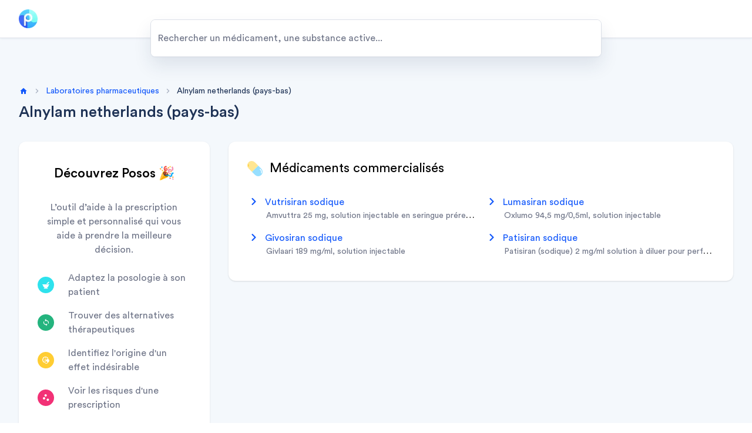

--- FILE ---
content_type: text/html; charset=utf-8
request_url: https://www.posos.co/app/laboratoires/alnylam-netherlands-%28pays_bas%29
body_size: 4494
content:
<!DOCTYPE html><html lang="fr"><head><meta charSet="UTF-8"/><meta name="viewport" content="width=device-width,initial-scale=1"/><link rel="apple-touch-icon" href="/app/apple-touch-icon.png"/><link rel="icon" type="image/png" sizes="32x32" href="/app/favicon-32x32.png"/><link rel="icon" type="image/png" sizes="16x16" href="/app/favicon-16x16.png"/><link rel="icon" href="/app/favicon.ico"/><title>Alnylam netherlands (pays-bas) - Posos</title><meta name="robots" content="index,follow"/><meta name="description" content="drugs-sold-by"/><meta property="og:title" content="Alnylam netherlands (pays-bas) - Posos"/><meta property="og:description" content="drugs-sold-by"/><meta property="og:url" content="https://www.posos.co/app/laboratoires/alnylam-netherlands-%28pays_bas%29"/><meta property="og:locale" content="fr"/><meta property="og:site_name" content="Posos"/><link rel="canonical" href="https://www.posos.co/app/laboratoires/alnylam-netherlands-%28pays_bas%29"/><meta name="next-head-count" content="15"/><link rel="preload" href="/app/_next/static/media/23906668cc8c0cce-s.p.woff2" as="font" type="font/woff2" crossorigin="anonymous" data-next-font="size-adjust"/><link rel="preload" href="/app/_next/static/media/ca529cd647bc5dff-s.p.woff2" as="font" type="font/woff2" crossorigin="anonymous" data-next-font="size-adjust"/><link rel="preload" href="/app/_next/static/media/d996018b866fd4e6-s.p.woff2" as="font" type="font/woff2" crossorigin="anonymous" data-next-font="size-adjust"/><link rel="preload" href="/app/_next/static/media/034cafb94d891219-s.p.woff" as="font" type="font/woff" crossorigin="anonymous" data-next-font="size-adjust"/><link rel="preload" href="/app/_next/static/css/1f203cfc80d36142.css" as="style"/><link rel="stylesheet" href="/app/_next/static/css/1f203cfc80d36142.css" data-n-g=""/><noscript data-n-css=""></noscript><script defer="" nomodule="" src="/app/_next/static/chunks/polyfills-78c92fac7aa8fdd8.js"></script><script defer="" src="/app/_next/static/chunks/273.bcc9223cf7badc76.js"></script><script defer="" src="/app/_next/static/chunks/127.e0ae977d795cd760.js"></script><script src="/app/_next/static/chunks/webpack-a74c8396b949c58a.js" defer=""></script><script src="/app/_next/static/chunks/framework-63157d71ad419e09.js" defer=""></script><script src="/app/_next/static/chunks/main-f56f8675332cf1a9.js" defer=""></script><script src="/app/_next/static/chunks/pages/_app-a1866cee40469dea.js" defer=""></script><script src="/app/_next/static/chunks/385-2de0df8783820d7f.js" defer=""></script><script src="/app/_next/static/chunks/675-f67697af2a722765.js" defer=""></script><script src="/app/_next/static/chunks/760-6ecfb0c05cb2f015.js" defer=""></script><script src="/app/_next/static/chunks/pages/laboratoires/%5Bslug%5D-d0bbaa2f048ddcee.js" defer=""></script><script src="/app/_next/static/NDdmfOs744SNNZY3mTrh6/_buildManifest.js" defer=""></script><script src="/app/_next/static/NDdmfOs744SNNZY3mTrh6/_ssgManifest.js" defer=""></script><style id="__jsx-3366724293">:root{--posos-font:'__font_529caa', '__font_Fallback_529caa';--posos-icon:'__icon_94a1c0', '__icon_Fallback_94a1c0'}</style></head><body><div id="__next"><div class="flex flex-col justify-between bg-backdrop antialiased"><header class="bg-white shadow-sm"><nav class="border-b border-gray-200 bg-white" data-headlessui-state=""><div class="mx-auto max-w-8xl px-4 sm:px-6 lg:px-8"><div class="flex h-16 justify-between"><div class="flex"><div class="flex shrink-0 items-center"><a href="https://www.posos.co"><img alt="Logo" loading="lazy" width="40" height="40" decoding="async" data-nimg="1" class="h-8 w-auto" style="color:transparent" srcSet="/app/_next/image?url=%2Fapp%2Fimages%2Flogo-round.png&amp;w=48&amp;q=75 1x, /app/_next/image?url=%2Fapp%2Fimages%2Flogo-round.png&amp;w=96&amp;q=75 2x" src="/app/_next/image?url=%2Fapp%2Fimages%2Flogo-round.png&amp;w=96&amp;q=75"/></a></div><div class="hidden sm:-my-px sm:ml-6 sm:flex sm:space-x-5"></div></div><div class="hidden sm:ml-6 sm:flex sm:items-center"></div><div class="-mr-2 flex items-center sm:hidden"><button class="inline-flex items-center justify-center rounded-md bg-white p-2 text-gray-400 hover:bg-gray-100 hover:text-gray-500 focus:outline-none focus:ring-2 focus:ring-blue-100 focus:ring-offset-2" id="headlessui-disclosure-button-:Rdj6:" type="button" aria-expanded="false" data-headlessui-state=""><span class="sr-only">Open main menu</span><i aria-hidden="true" class="block text-2xl icon-menu"></i></button></div></div></div></nav></header><main class="mb-auto"><div class="mx-auto max-w-8xl py-8 sm:px-6 lg:px-8"><div class="-mt-8 mb-12 h-16 sm:-mt-16" id="searchbar"><div class="relative mx-auto h-full max-w-3xl"><div class="sm:shadow-search relative flex h-full w-full cursor-default overflow-hidden border border-t-0 border-gray-200 bg-white text-left focus:outline-none focus-visible:ring-2 focus-visible:ring-white/75 focus-visible:ring-offset-2 sm:rounded-lg sm:border-t"><input class="w-full border-0 placeholder:text-gray-400" placeholder="search-placeholder" id="headlessui-combobox-input-:R2pr6:" role="combobox" type="text" aria-expanded="false" aria-autocomplete="list" data-headlessui-state=""/></div></div></div><div class="pb-8"><div class="px-4 sm:px-0"><nav class="flex" aria-label="Breadcrumb"><ol class="flex min-w-0 items-center space-x-2"><li><a href="https://www.posos.co" class="flex items-center"><i aria-hidden="true" class="shrink-0 text-blue hover:text-blue-300 icon-home"></i><span class="sr-only">Home</span></a></li><li class="flex items-start truncate"><i aria-hidden="true" class="shrink-0 text-sm text-gray-300 icon-chevron-right"></i><a class="ml-2 truncate text-sm text-blue hover:text-blue-300" href="/app/laboratoires">labos</a></li><li class="flex items-start truncate"><i aria-hidden="true" class="shrink-0 text-sm text-gray-300 icon-chevron-right"></i><span class="ml-2 truncate text-sm text-gray-500">Alnylam netherlands (pays-bas)</span></li></ol><script type="application/ld+json">{"@context":"https://schema.org","@type":"BreadcrumbList","itemListElement":[{"@type":"ListItem","position":1,"name":"labos","item":"https://www.posos.co/app/laboratoires"},{"@type":"ListItem","position":2,"name":"Alnylam netherlands (pays-bas)"}]}</script></nav><h1 class="mb-0 mt-2 truncate text-3xl font-medium text-gray-500 sm:leading-9">Alnylam netherlands (pays-bas)</h1></div></div><div class="relative grid grid-cols-1 sm:grid-cols-7 sm:gap-8"><div class="sticky top-0 hidden sm:col-span-2 sm:block"><div class="hidden sm:block"><div class="overflow-hidden bg-white shadow sm:rounded-xl"><div class="px-4 py-5 sm:p-8"><h3 class="mb-6 text-center text-2xl font-medium leading-tight sm:leading-loose">discover-posos</h3><div class="text-center text-gray-400">discover-desc</div><ul class="mt-6 space-y-4 text-gray-400"><li class="flex items-center space-x-6"><span class="flex h-7 w-7 shrink-0 items-center justify-center rounded-full bg-cyan text-white"><i class="icon-dosage"></i></span><span>discover-features.adapt</span></li><li class="flex items-center space-x-6"><span class="flex h-7 w-7 shrink-0 items-center justify-center rounded-full bg-green text-white"><i class="icon-loop"></i></span><span>discover-features.find</span></li><li class="flex items-center space-x-6"><span class="flex h-7 w-7 shrink-0 items-center justify-center rounded-full bg-yellow text-white"><i class="icon-side-effects"></i></span><span>discover-features.identify</span></li><li class="flex items-center space-x-6"><span class="flex h-7 w-7 shrink-0 items-center justify-center rounded-full bg-rose text-white"><i class="icon-interactions"></i></span><span>discover-features.risk</span></li></ul><div class="mt-6 flex justify-center"><a class="w-full" href="https://www.posos.co/login?utm_source=seo-pages&amp;utm_medium=side-discover-card"><button type="button" class="inline-flex items-center justify-center border font-medium focus:outline-none disabled:cursor-not-allowed disabled:text-gray-400 text-white bg-blue hover:bg-blue-300 focus:ring-blue-100 border-transparent px-6 py-[9px] text-base disabled:border-gray-200 disabled:bg-gray-100 focus:ring-2 focus:ring-offset-2 rounded-full w-full">discover-cta</button></a></div></div></div></div></div><div class="sm:col-span-5"><div class="overflow-hidden bg-white shadow sm:rounded-xl"><div class="px-4 py-5 sm:p-8"><div class="mb-8 flex items-center space-x-3"><img alt="pill" loading="lazy" width="26" height="26" decoding="async" data-nimg="1" style="color:transparent" src="/app/images/pill.svg"/><h2 class="flex items-center space-x-3 text-2xl leading-tight">drugs-sold</h2></div><div class="columns-1 space-y-4 sm:columns-2"><div><a class="flex min-w-0 items-start space-x-2 text-blue transition hover:text-blue-300" href="/app/substances-actives/vutrisiran-sodique"><i class="text-2xl icon-chevron-right"></i><div class="flex-1 truncate first-letter:capitalize">vutrisiran sodique</div></a><ul class="ml-8"><li class="truncate leading-tight first-letter:capitalize"><a class="text-sm text-gray-400 transition hover:text-blue" href="/app/medicaments/v/amvuttra-25-mg%2C-solution-injectable-en-seringue-pr%C3%A9remplie-nv66887122">amvuttra 25 mg, solution injectable en seringue préremplie</a></li></ul></div><div><a class="flex min-w-0 items-start space-x-2 text-blue transition hover:text-blue-300" href="/app/substances-actives/givosiran-sodique"><i class="text-2xl icon-chevron-right"></i><div class="flex-1 truncate first-letter:capitalize">givosiran sodique</div></a><ul class="ml-8"><li class="truncate leading-tight first-letter:capitalize"><a class="text-sm text-gray-400 transition hover:text-blue" href="/app/medicaments/v/givlaari-189-mg%2Fml%2C-solution-injectable-nv68318874">givlaari 189 mg/ml, solution injectable</a></li></ul></div><div><a class="flex min-w-0 items-start space-x-2 text-blue transition hover:text-blue-300" href="/app/substances-actives/lumasiran-sodique"><i class="text-2xl icon-chevron-right"></i><div class="flex-1 truncate first-letter:capitalize">lumasiran sodique</div></a><ul class="ml-8"><li class="truncate leading-tight first-letter:capitalize"><a class="text-sm text-gray-400 transition hover:text-blue" href="/app/medicaments/v/oxlumo-94%2C5-mg%2F0%2C5ml%2C-solution-injectable-nv66316458">oxlumo 94,5 mg/0,5ml, solution injectable</a></li></ul></div><div><a class="flex min-w-0 items-start space-x-2 text-blue transition hover:text-blue-300" href="/app/substances-actives/patisiran-sodique"><i class="text-2xl icon-chevron-right"></i><div class="flex-1 truncate first-letter:capitalize">patisiran sodique</div></a><ul class="ml-8"><li class="truncate leading-tight first-letter:capitalize"><a class="text-sm text-gray-400 transition hover:text-blue" href="/app/medicaments/v/patisiran-%28sodique%29-2-mg%2Fml-solution-%C3%A0-diluer-pour-perfusion-mv00004510">patisiran (sodique) 2 mg/ml solution à diluer pour perfusion</a></li></ul></div></div></div></div></div></div></div></main><footer class="bg-white" aria-labelledby="footer-heading"><h2 id="footer-heading" class="sr-only">Footer</h2><div class="mx-auto max-w-8xl px-4 py-12 sm:px-6 lg:px-8 lg:py-16"><div class="grid grid-cols-1 sm:grid-cols-3 lg:grid-cols-5 lg:gap-8"><div class="sm:hidden"><img alt="Logo text" loading="lazy" width="100" height="41" decoding="async" data-nimg="1" class="h-10 w-auto sm:block" style="color:transparent" src="/app/images/full_color.svg"/></div><div class="order-last col-span-1 mt-8 flex flex-col items-center space-y-4 sm:order-first sm:mt-0 sm:block"><img alt="Logo text" loading="lazy" width="100" height="41" decoding="async" data-nimg="1" class="hidden h-8 w-auto sm:block" style="color:transparent" src="/app/images/full_color.svg"/><div class="flex space-x-3"><a href="https://twitter.com/posos_tech" target="_blank" class="group inline-flex items-center justify-center rounded-xl bg-gray-100 p-2.5 text-xl leading-none text-gray-500 transition hover:bg-gray-500 hover:text-gray-100" rel="noreferrer"><i class="group-hover:text-white icon-twitter"></i></a><a href="https://www.linkedin.com/company/posos" target="_blank" class="group inline-flex items-center justify-center rounded-xl bg-gray-100 p-2.5 text-xl leading-none text-gray-500 transition hover:bg-gray-500 hover:text-gray-100" rel="noreferrer"><i class="group-hover:text-white icon-linkedin"></i></a><a href="https://www.instagram.com/posos_tech" target="_blank" class="group inline-flex items-center justify-center rounded-xl bg-gray-100 p-2.5 text-xl leading-none text-gray-500 transition hover:bg-gray-500 hover:text-gray-100" rel="noreferrer"><i class="group-hover:text-white icon-instagram"></i></a><div class="flex items-center"><i class="text-xl text-gray-500 icon-ce"></i></div></div><p class="text-center text-sm text-gray-400 sm:text-start">copyright</p><div class="flex space-x-2 sm:flex-col sm:space-x-0 sm:space-y-2"><a href="https://posos.app.link/ccTmZpetKtb" target="_blank" rel="noreferrer"><img alt="Apple store" loading="lazy" width="123" height="37" decoding="async" data-nimg="1" style="color:transparent" src="/app/images/apple-store.svg"/></a><a href="https://posos.app.link/ccTmZpetKtb" target="_blank" rel="noreferrer"><img alt="Google store" loading="lazy" width="123" height="37" decoding="async" data-nimg="1" style="color:transparent" src="/app/images/google-store.svg"/></a></div><div class=""><img alt="AFAQ ISO 13485" loading="lazy" width="123" height="113" decoding="async" data-nimg="1" style="color:transparent" srcSet="/app/_next/image?url=%2Fapp%2Fimages%2Flogo-afaq-iso-13485.png&amp;w=128&amp;q=75 1x, /app/_next/image?url=%2Fapp%2Fimages%2Flogo-afaq-iso-13485.png&amp;w=256&amp;q=75 2x" src="/app/_next/image?url=%2Fapp%2Fimages%2Flogo-afaq-iso-13485.png&amp;w=256&amp;q=75"/></div></div><div class="mt-8 grid grid-cols-1 gap-6 sm:col-span-2 sm:grid-cols-2 lg:col-span-4 lg:mt-0 lg:grid-cols-5"><div><h3 class="text-xl leading-8 font-medium text-gray-500">solutions</h3><ul class="mt-4 space-y-2"><li><a href="https://www.posos.co/praticiens/medecins-hospitaliers" class="text-sm text-gray-400 transition hover:text-gray-500">public-practitionners</a></li><li><a href="https://www.posos.co/praticiens/medecins-liberaux" class="text-sm text-gray-400 transition hover:text-gray-500">liberals</a></li><li><a href="https://www.posos.co/praticiens/medecins-coordonateurs" class="text-sm text-gray-400 transition hover:text-gray-500">coordinating-pratictionners</a></li><li><a href="https://www.posos.co/praticiens/pharmaciens-hospitaliers" class="text-sm text-gray-400 transition hover:text-gray-500">hospital-pharmacists</a></li><li><a href="https://www.posos.co/praticiens/pharmaciens-officine" class="text-sm text-gray-400 transition hover:text-gray-500">liberal-pharmacists</a></li><li><a href="https://www.posos.co/praticiens/directeurs-etablissements-sante" class="text-sm text-gray-400 transition hover:text-gray-500">healthcare-directors</a></li></ul></div><div><h3 class="text-xl leading-8 font-medium text-gray-500">indexes</h3><ul class="mt-4 space-y-2"><li><a href="https://www.posos.co/app/medicaments" class="text-sm text-gray-400 transition hover:text-gray-500">drug-index</a></li><li><a href="https://www.posos.co/app/substances-actives" class="text-sm text-gray-400 transition hover:text-gray-500">substance-index</a></li><li><a href="https://www.posos.co/app/laboratoires" class="text-sm text-gray-400 transition hover:text-gray-500">pharma-index</a></li></ul></div><div><h3 class="text-xl leading-8 font-medium text-gray-500">help</h3><ul class="mt-4 space-y-2"><li><a href="https://posos-docs.helpscoutdocs.com/" class="text-sm text-gray-400 transition hover:text-gray-500">faq</a></li><li><a href="https://www.posos.co/demonstration" class="text-sm text-gray-400 transition hover:text-gray-500">contact-sales-team</a></li></ul></div><div><h3 class="text-xl leading-8 font-medium text-gray-500">Posos</h3><ul class="mt-4 space-y-2"><li><a href="https://www.posos.co/a-propos/blog" class="text-sm text-gray-400 transition hover:text-gray-500">blog</a></li><li><a href="https://www.posos.co/a-propos" class="text-sm text-gray-400 transition hover:text-gray-500">about</a></li></ul></div><div><h3 class="text-xl leading-8 font-medium text-gray-500">legal</h3><ul class="mt-4 space-y-2"><li><a href="https://www.posos.co/cgu" class="text-sm text-gray-400 transition hover:text-gray-500">terms</a></li><li><a href="https://www.posos.co/vie-privee" class="text-sm text-gray-400 transition hover:text-gray-500">privacy</a></li><li><a href="https://www.posos.co/cgu" class="text-sm text-gray-400 transition hover:text-gray-500">manage-cookies</a></li><li><a href="https://www.posos.co/mentions-legales" class="text-sm text-gray-400 transition hover:text-gray-500">legal-notices</a></li></ul></div></div></div><div class="mt-12 border-t border-gray-100 pt-8"><div class="text-sm leading-6 text-gray-400">footer:disclaimer</div></div></div></footer></div></div><script id="__NEXT_DATA__" type="application/json">{"props":{"pageProps":{"drugs":{"vutrisiran sodique":[{"designation":"amvuttra 25 mg, solution injectable en seringue préremplie","form":{"designation":"Solution injectable"},"ingredients_mixture":{"designation":"vutrisiran sodique"},"codings":[{"code":"NV66887122","terminology":"NVD"},{"code":"NV66887122","terminology":"posos"},{"code":"N07X","terminology":"ATC4"},{"code":"N07XX","terminology":"ATC5"},{"code":"N07XX18","terminology":"ATC7"},{"code":"N","terminology":"ATC_level_1"},{"code":"N07","terminology":"ATC_level_2"},{"code":"N07X","terminology":"ATC_level_3"},{"code":"N07XX","terminology":"ATC_level_4"},{"code":"N07XX18","terminology":"ATC_level_5"},{"code":"66887122","terminology":"branded_drug_source"}]}],"givosiran sodique":[{"designation":"givlaari 189 mg/ml, solution injectable","form":{"designation":"Solution injectable"},"ingredients_mixture":{"designation":"givosiran sodique"},"codings":[{"code":"NV68318874","terminology":"NVD"},{"code":"NV68318874","terminology":"posos"},{"code":"A16A","terminology":"ATC4"},{"code":"A16AX","terminology":"ATC5"},{"code":"A16AX16","terminology":"ATC7"},{"code":"A","terminology":"ATC_level_1"},{"code":"A16","terminology":"ATC_level_2"},{"code":"A16A","terminology":"ATC_level_3"},{"code":"A16AX","terminology":"ATC_level_4"},{"code":"A16AX16","terminology":"ATC_level_5"},{"code":"68318874","terminology":"branded_drug_source"}]}],"lumasiran sodique":[{"designation":"oxlumo 94,5 mg/0,5ml, solution injectable","form":{"designation":"Solution injectable"},"ingredients_mixture":{"designation":"lumasiran sodique"},"codings":[{"code":"NV66316458","terminology":"NVD"},{"code":"NV66316458","terminology":"posos"},{"code":"A16A","terminology":"ATC4"},{"code":"A16AX","terminology":"ATC5"},{"code":"A16AX18","terminology":"ATC7"},{"code":"A","terminology":"ATC_level_1"},{"code":"A16","terminology":"ATC_level_2"},{"code":"A16A","terminology":"ATC_level_3"},{"code":"A16AX","terminology":"ATC_level_4"},{"code":"A16AX18","terminology":"ATC_level_5"},{"code":"66316458","terminology":"branded_drug_source"}]}],"patisiran sodique":[{"designation":"patisiran (sodique) 2 mg/ml solution à diluer pour perfusion","form":{"designation":"Solution à diluer pour perfusion"},"ingredients_mixture":{"designation":"patisiran sodique"},"codings":[{"code":"MV00004510","terminology":"medicabase"},{"code":"MV00004510","terminology":"posos"},{"code":"N07X","terminology":"ATC4"},{"code":"N07XX","terminology":"ATC5"},{"code":"N07XX12","terminology":"ATC7"},{"code":"N","terminology":"ATC_level_1"},{"code":"N07","terminology":"ATC_level_2"},{"code":"N07X","terminology":"ATC_level_3"},{"code":"N07XX","terminology":"ATC_level_4"},{"code":"N07XX12","terminology":"ATC_level_5"},{"code":"62111751","terminology":"branded_drug_source"}]}]}},"__N_SSG":true},"page":"/laboratoires/[slug]","query":{"slug":"alnylam-netherlands-(pays_bas)"},"buildId":"NDdmfOs744SNNZY3mTrh6","assetPrefix":"/app","isFallback":false,"dynamicIds":[2273,6127],"gsp":true,"scriptLoader":[]}</script></body></html>

--- FILE ---
content_type: text/css; charset=utf-8
request_url: https://www.posos.co/app/_next/static/css/1f203cfc80d36142.css
body_size: 9884
content:
[class*=" icon-"],[class^=icon-]{speak:never;-webkit-font-smoothing:antialiased;-moz-osx-font-smoothing:grayscale;font-family:var(--posos-icon)!important;font-style:normal;font-variant:normal;font-weight:400;line-height:1;text-transform:none}.icon-instagram:before{content:"\e981"}.icon-ce:before{content:"\e983"}.icon-linkedin:before{content:"\e984"}.icon-twitter:before{content:"\e985"}.icon-circle:before{content:"\e925"}.icon-command:before{content:"\e946"}.icon-add:before{content:"\e900"}.icon-anesthesia:before{content:"\e901"}.icon-archive:before{content:"\e902"}.icon-arrow-left:before{content:"\e903"}.icon-arrow-long-right:before{content:"\e904"}.icon-arrow-right:before{content:"\e905"}.icon-arrows-compare:before{content:"\e906"}.icon-attachment:before{content:"\e907"}.icon-bar-chart:before{content:"\e908"}.icon-book-1:before{content:"\e909"}.icon-book:before{content:"\e90a"}.icon-bookmark-added:before{content:"\e90b"}.icon-bookmark-filled:before{content:"\e90c"}.icon-bookmark-outlined:before{content:"\e90d"}.icon-bookmarks:before{content:"\e90e"}.icon-bubble-chart:before{content:"\e90f"}.icon-calculator:before{content:"\e910"}.icon-calendar:before{content:"\e911"}.icon-camera-add:before{content:"\e912"}.icon-camera:before{content:"\e913"}.icon-cardiology:before{content:"\e914"}.icon-care:before{content:"\e915"}.icon-change:before{content:"\e916"}.icon-chat:before{content:"\e917"}.icon-check-off:before{content:"\e918"}.icon-check-on:before{content:"\e919"}.icon-check-reversed:before{content:"\e91a"}.icon-check:before{content:"\e91b"}.icon-checkmark:before{content:"\e91c"}.icon-chevron-down:before{content:"\e91d"}.icon-chevron-right:before{content:"\e91e"}.icon-chevron-up:before{content:"\e91f"}.icon-circle1:before{color:#1f3356;content:"\e920"}.icon-class:before{content:"\e921"}.icon-clock:before{content:"\e922"}.icon-close-outlined:before{content:"\e923"}.icon-close:before{content:"\e924"}.icon-content:before{content:"\e926"}.icon-description-1:before{content:"\e927"}.icon-description:before{content:"\e928"}.icon-diabetes:before{content:"\e929"}.icon-dosage:before{content:"\e92a"}.icon-dot:before{content:"\e92b"}.icon-download:before{content:"\e92c"}.icon-drug:before{content:"\e92d"}.icon-edit-inverted:before{content:"\e92e"}.icon-edit:before{content:"\e92f"}.icon-electrolytes:before{content:"\e930"}.icon-equal:before{content:"\e931"}.icon-evidence-based-medecine:before{content:"\e932"}.icon-exit:before{content:"\e933"}.icon-expand:before{content:"\e934"}.icon-export:before{content:"\e935"}.icon-fiber-smart-record:before{content:"\e936"}.icon-filter:before{content:"\e937"}.icon-find-replace:before{content:"\e938"}.icon-flag:before{content:"\e939"}.icon-flash:before{content:"\e93a"}.icon-folder:before{content:"\e93b"}.icon-galenic-form:before{content:"\e93c"}.icon-gastroenterology:before{content:"\e93d"}.icon-go-out:before{content:"\e93e"}.icon-happy-face:before{content:"\e93f"}.icon-help-outlined:before{content:"\e940"}.icon-help:before{content:"\e941"}.icon-history:before{content:"\e942"}.icon-home:before{content:"\e943"}.icon-hot:before{content:"\e944"}.icon-infectiology:before{content:"\e945"}.icon-infos-outlined:before{content:"\e947"}.icon-infos:before{content:"\e948"}.icon-interactions:before{content:"\e949"}.icon-keyboard-return-lelf:before{content:"\e94a"}.icon-keyboard-return-right:before{content:"\e94b"}.icon-library:before{content:"\e94c"}.icon-link:before{content:"\e94d"}.icon-lock:before{content:"\e94e"}.icon-loop:before{content:"\e94f"}.icon-magic:before{content:"\e950"}.icon-mail:before{content:"\e951"}.icon-menu-close:before{content:"\e952"}.icon-menu-open:before{content:"\e953"}.icon-menu:before{content:"\e954"}.icon-microscope:before{content:"\e955"}.icon-money:before{content:"\e956"}.icon-dots:before,.icon-more:before{content:"\e957"}.icon-nephrology:before{content:"\e958"}.icon-neurology:before{content:"\e959"}.icon-notification-1:before{content:"\e95a"}.icon-notification:before{content:"\e95b"}.icon-obstetric:before{content:"\e95c"}.icon-oncology:before{content:"\e95d"}.icon-pediatric:before{content:"\e95e"}.icon-pin:before{content:"\e95f"}.icon-pneumology:before{content:"\e960"}.icon-profile:before{content:"\e961"}.icon-qr-code-scanner:before{content:"\e962"}.icon-query-stats:before{content:"\e963"}.icon-quote:before{content:"\e964"}.icon-radio-check-on:before{content:"\e965"}.icon-radio-off:before{content:"\e966"}.icon-radio-on:before{content:"\e967"}.icon-recommend:before{content:"\e968"}.icon-recommendations:before{content:"\e969"}.icon-remove:before{content:"\e96a"}.icon-sad-face:before{content:"\e96b"}.icon-search:before{content:"\e96c"}.icon-send:before{content:"\e96d"}.icon-settings:before{content:"\e96e"}.icon-share:before{content:"\e96f"}.icon-show-chart:before{content:"\e970"}.icon-side-effects:before{content:"\e971"}.icon-slash:before{content:"\e972"}.icon-star-border:before{content:"\e973"}.icon-star:before{content:"\e974"}.icon-strong:before{content:"\e975"}.icon-thumb-down-filled:before{content:"\e976"}.icon-thumb-down-outlined:before{content:"\e977"}.icon-thumb-up-filled:before{content:"\e978"}.icon-thumb-up-outlined:before{content:"\e979"}.icon-timelapse:before{content:"\e97a"}.icon-token:before{content:"\e97b"}.icon-toys:before{content:"\e97c"}.icon-trash:before{content:"\e97d"}.icon-traumatology:before{content:"\e97e"}.icon-visibility-off:before{content:"\e97f"}.icon-visibility-on:before{content:"\e980"}.icon-warning:before{content:"\e982"}
/*! tailwindcss v3.3.0 | MIT License | https://tailwindcss.com*/*,:after,:before{border:0 solid #dce0e8;box-sizing:border-box}:after,:before{--tw-content:""}html{-webkit-text-size-adjust:100%;font-feature-settings:normal;font-family:var(--posos-font),CircularStd,ui-sans-serif,system-ui,-apple-system,BlinkMacSystemFont,"Segoe UI",Roboto,"Helvetica Neue",Arial,"Noto Sans",sans-serif,"Apple Color Emoji","Segoe UI Emoji","Segoe UI Symbol","Noto Color Emoji";font-variation-settings:normal;line-height:1.5;-moz-tab-size:4;-o-tab-size:4;tab-size:4}body{line-height:inherit;margin:0}hr{border-top-width:1px;color:inherit;height:0}abbr:where([title]){-webkit-text-decoration:underline dotted;text-decoration:underline dotted}h1,h2,h3,h4,h5,h6{font-size:inherit;font-weight:inherit}a{color:inherit;text-decoration:inherit}b,strong{font-weight:bolder}code,kbd,pre,samp{font-family:ui-monospace,SFMono-Regular,Menlo,Monaco,Consolas,Liberation Mono,Courier New,monospace;font-size:1em}small{font-size:80%}sub,sup{font-size:75%;line-height:0;position:relative;vertical-align:baseline}sub{bottom:-.25em}sup{top:-.5em}table{border-collapse:collapse;border-color:inherit;text-indent:0}button,input,optgroup,select,textarea{color:inherit;font-family:inherit;font-size:100%;font-weight:inherit;line-height:inherit;margin:0;padding:0}button,select{text-transform:none}[type=button],[type=reset],[type=submit],button{-webkit-appearance:button;background-color:transparent;background-image:none}:-moz-focusring{outline:auto}:-moz-ui-invalid{box-shadow:none}progress{vertical-align:baseline}::-webkit-inner-spin-button,::-webkit-outer-spin-button{height:auto}[type=search]{-webkit-appearance:textfield;outline-offset:-2px}::-webkit-search-decoration{-webkit-appearance:none}::-webkit-file-upload-button{-webkit-appearance:button;font:inherit}summary{display:list-item}blockquote,dd,dl,fieldset,figure,h1,h2,h3,h4,h5,h6,hr,p,pre{margin:0}fieldset,legend{padding:0}menu,ol,ul{list-style:none;margin:0;padding:0}textarea{resize:vertical}input::-moz-placeholder,textarea::-moz-placeholder{color:#6f7588}input::placeholder,textarea::placeholder{color:#6f7588}[role=button],button{cursor:pointer}:disabled{cursor:default}audio,canvas,embed,iframe,img,object,svg,video{display:block;vertical-align:middle}img,video{height:auto;max-width:100%}[hidden]{display:none}[multiple],[type=date],[type=datetime-local],[type=email],[type=month],[type=number],[type=password],[type=search],[type=tel],[type=text],[type=time],[type=url],[type=week],select,textarea{--tw-shadow:0 0 #0000;-webkit-appearance:none;-moz-appearance:none;appearance:none;background-color:#fff;border-color:#1f3356;border-radius:0;border-width:1px;font-size:1rem;line-height:1.5rem;padding:.5rem .75rem}[multiple]:focus,[type=date]:focus,[type=datetime-local]:focus,[type=email]:focus,[type=month]:focus,[type=number]:focus,[type=password]:focus,[type=search]:focus,[type=tel]:focus,[type=text]:focus,[type=time]:focus,[type=url]:focus,[type=week]:focus,select:focus,textarea:focus{--tw-ring-inset:var(--tw-empty,/*!*/ /*!*/);--tw-ring-offset-width:0px;--tw-ring-offset-color:#fff;--tw-ring-color:#2563eb;--tw-ring-offset-shadow:var(--tw-ring-inset) 0 0 0 var(--tw-ring-offset-width) var(--tw-ring-offset-color);--tw-ring-shadow:var(--tw-ring-inset) 0 0 0 calc(1px + var(--tw-ring-offset-width)) var(--tw-ring-color);border-color:#2563eb;box-shadow:var(--tw-ring-offset-shadow),var(--tw-ring-shadow),var(--tw-shadow);outline:2px solid transparent;outline-offset:2px}input::-moz-placeholder,textarea::-moz-placeholder{color:#1f3356;opacity:1}input::placeholder,textarea::placeholder{color:#1f3356;opacity:1}::-webkit-datetime-edit-fields-wrapper{padding:0}::-webkit-date-and-time-value{min-height:1.5em}::-webkit-datetime-edit,::-webkit-datetime-edit-day-field,::-webkit-datetime-edit-hour-field,::-webkit-datetime-edit-meridiem-field,::-webkit-datetime-edit-millisecond-field,::-webkit-datetime-edit-minute-field,::-webkit-datetime-edit-month-field,::-webkit-datetime-edit-second-field,::-webkit-datetime-edit-year-field{padding-bottom:0;padding-top:0}select{background-image:url("data:image/svg+xml;charset=utf-8,%3Csvg xmlns='http://www.w3.org/2000/svg' fill='none' viewBox='0 0 20 20'%3E%3Cpath stroke='%231F3356' stroke-linecap='round' stroke-linejoin='round' stroke-width='1.5' d='m6 8 4 4 4-4'/%3E%3C/svg%3E");background-position:right .5rem center;background-repeat:no-repeat;background-size:1.5em 1.5em;padding-right:2.5rem;-webkit-print-color-adjust:exact;print-color-adjust:exact}[multiple]{background-image:none;background-position:0 0;background-repeat:unset;background-size:initial;padding-right:.75rem;-webkit-print-color-adjust:unset;print-color-adjust:unset}[type=checkbox],[type=radio]{--tw-shadow:0 0 #0000;-webkit-appearance:none;-moz-appearance:none;appearance:none;background-color:#fff;background-origin:border-box;border-color:#1f3356;border-width:1px;color:#2563eb;display:inline-block;flex-shrink:0;height:1rem;padding:0;-webkit-print-color-adjust:exact;print-color-adjust:exact;-webkit-user-select:none;-moz-user-select:none;user-select:none;vertical-align:middle;width:1rem}[type=checkbox]{border-radius:0}[type=radio]{border-radius:100%}[type=checkbox]:focus,[type=radio]:focus{--tw-ring-inset:var(--tw-empty,/*!*/ /*!*/);--tw-ring-offset-width:2px;--tw-ring-offset-color:#fff;--tw-ring-color:#2563eb;--tw-ring-offset-shadow:var(--tw-ring-inset) 0 0 0 var(--tw-ring-offset-width) var(--tw-ring-offset-color);--tw-ring-shadow:var(--tw-ring-inset) 0 0 0 calc(2px + var(--tw-ring-offset-width)) var(--tw-ring-color);box-shadow:var(--tw-ring-offset-shadow),var(--tw-ring-shadow),var(--tw-shadow);outline:2px solid transparent;outline-offset:2px}[type=checkbox]:checked,[type=radio]:checked{background-color:currentColor;background-position:50%;background-repeat:no-repeat;background-size:100% 100%;border-color:transparent}[type=checkbox]:checked{background-image:url("data:image/svg+xml;charset=utf-8,%3Csvg xmlns='http://www.w3.org/2000/svg' fill='%23fff' viewBox='0 0 16 16'%3E%3Cpath d='M12.207 4.793a1 1 0 0 1 0 1.414l-5 5a1 1 0 0 1-1.414 0l-2-2a1 1 0 0 1 1.414-1.414L6.5 9.086l4.293-4.293a1 1 0 0 1 1.414 0z'/%3E%3C/svg%3E")}[type=radio]:checked{background-image:url("data:image/svg+xml;charset=utf-8,%3Csvg xmlns='http://www.w3.org/2000/svg' fill='%23fff' viewBox='0 0 16 16'%3E%3Ccircle cx='8' cy='8' r='3'/%3E%3C/svg%3E")}[type=checkbox]:checked:focus,[type=checkbox]:checked:hover,[type=radio]:checked:focus,[type=radio]:checked:hover{background-color:currentColor;border-color:transparent}[type=checkbox]:indeterminate{background-color:currentColor;background-image:url("data:image/svg+xml;charset=utf-8,%3Csvg xmlns='http://www.w3.org/2000/svg' fill='none' viewBox='0 0 16 16'%3E%3Cpath stroke='%23fff' stroke-linecap='round' stroke-linejoin='round' stroke-width='2' d='M4 8h8'/%3E%3C/svg%3E");background-position:50%;background-repeat:no-repeat;background-size:100% 100%;border-color:transparent}[type=checkbox]:indeterminate:focus,[type=checkbox]:indeterminate:hover{background-color:currentColor;border-color:transparent}[type=file]{background:unset;border-color:inherit;border-radius:0;border-width:0;font-size:unset;line-height:inherit;padding:0}[type=file]:focus{outline:1px solid ButtonText;outline:1px auto -webkit-focus-ring-color}details summary svg{transform:rotate(90deg)}details[open] summary svg{transform:rotate(-90deg)}summary{cursor:pointer}svg{transition:all .3s}summary::-webkit-details-marker{display:none}*,:after,:before{--tw-border-spacing-x:0;--tw-border-spacing-y:0;--tw-translate-x:0;--tw-translate-y:0;--tw-rotate:0;--tw-skew-x:0;--tw-skew-y:0;--tw-scale-x:1;--tw-scale-y:1;--tw-pan-x: ;--tw-pan-y: ;--tw-pinch-zoom: ;--tw-scroll-snap-strictness:proximity;--tw-ordinal: ;--tw-slashed-zero: ;--tw-numeric-figure: ;--tw-numeric-spacing: ;--tw-numeric-fraction: ;--tw-ring-inset: ;--tw-ring-offset-width:0px;--tw-ring-offset-color:#fff;--tw-ring-color:rgba(59,130,246,.5);--tw-ring-offset-shadow:0 0 #0000;--tw-ring-shadow:0 0 #0000;--tw-shadow:0 0 #0000;--tw-shadow-colored:0 0 #0000;--tw-blur: ;--tw-brightness: ;--tw-contrast: ;--tw-grayscale: ;--tw-hue-rotate: ;--tw-invert: ;--tw-saturate: ;--tw-sepia: ;--tw-drop-shadow: ;--tw-backdrop-blur: ;--tw-backdrop-brightness: ;--tw-backdrop-contrast: ;--tw-backdrop-grayscale: ;--tw-backdrop-hue-rotate: ;--tw-backdrop-invert: ;--tw-backdrop-opacity: ;--tw-backdrop-saturate: ;--tw-backdrop-sepia: }::backdrop{--tw-border-spacing-x:0;--tw-border-spacing-y:0;--tw-translate-x:0;--tw-translate-y:0;--tw-rotate:0;--tw-skew-x:0;--tw-skew-y:0;--tw-scale-x:1;--tw-scale-y:1;--tw-pan-x: ;--tw-pan-y: ;--tw-pinch-zoom: ;--tw-scroll-snap-strictness:proximity;--tw-ordinal: ;--tw-slashed-zero: ;--tw-numeric-figure: ;--tw-numeric-spacing: ;--tw-numeric-fraction: ;--tw-ring-inset: ;--tw-ring-offset-width:0px;--tw-ring-offset-color:#fff;--tw-ring-color:rgba(59,130,246,.5);--tw-ring-offset-shadow:0 0 #0000;--tw-ring-shadow:0 0 #0000;--tw-shadow:0 0 #0000;--tw-shadow-colored:0 0 #0000;--tw-blur: ;--tw-brightness: ;--tw-contrast: ;--tw-grayscale: ;--tw-hue-rotate: ;--tw-invert: ;--tw-saturate: ;--tw-sepia: ;--tw-drop-shadow: ;--tw-backdrop-blur: ;--tw-backdrop-brightness: ;--tw-backdrop-contrast: ;--tw-backdrop-grayscale: ;--tw-backdrop-hue-rotate: ;--tw-backdrop-invert: ;--tw-backdrop-opacity: ;--tw-backdrop-saturate: ;--tw-backdrop-sepia: }.sr-only{clip:rect(0,0,0,0);border-width:0;height:1px;margin:-1px;overflow:hidden;padding:0;position:absolute;white-space:nowrap;width:1px}.pointer-events-none{pointer-events:none}.invisible{visibility:hidden}.fixed{position:fixed}.absolute{position:absolute}.relative{position:relative}.sticky{position:sticky}.inset-0{inset:0}.inset-y-0{bottom:0;top:0}.bottom-0{bottom:0}.bottom-10{bottom:2.5rem}.left-0{left:0}.right-0{right:0}.right-10{right:2.5rem}.top-0{top:0}.top-5{top:1.25rem}.z-10{z-index:10}.z-50{z-index:50}.order-last{order:9999}.col-span-1{grid-column:span 1/span 1}.col-span-2{grid-column:span 2/span 2}.mx-auto{margin-left:auto;margin-right:auto}.-mb-4{margin-bottom:-1rem}.-mb-px{margin-bottom:-1px}.-ml-3{margin-left:-.75rem}.-mr-1{margin-right:-.25rem}.-mr-2{margin-right:-.5rem}.-mr-9{margin-right:-2.25rem}.-mt-8{margin-top:-2rem}.mb-0{margin-bottom:0}.mb-0\.5{margin-bottom:.125rem}.mb-12{margin-bottom:3rem}.mb-2{margin-bottom:.5rem}.mb-4{margin-bottom:1rem}.mb-6{margin-bottom:1.5rem}.mb-8{margin-bottom:2rem}.mb-auto{margin-bottom:auto}.ml-0{margin-left:0}.ml-0\.5{margin-left:.125rem}.ml-2{margin-left:.5rem}.ml-3{margin-left:.75rem}.ml-4{margin-left:1rem}.ml-6{margin-left:1.5rem}.ml-8{margin-left:2rem}.ml-auto{margin-left:auto}.mr-0{margin-right:0}.mr-0\.5{margin-right:.125rem}.mr-1{margin-right:.25rem}.mr-2{margin-right:.5rem}.mt-0{margin-top:0}.mt-0\.5{margin-top:.125rem}.mt-1{margin-top:.25rem}.mt-10{margin-top:2.5rem}.mt-12{margin-top:3rem}.mt-2{margin-top:.5rem}.mt-4{margin-top:1rem}.mt-6{margin-top:1.5rem}.mt-8{margin-top:2rem}.block{display:block}.inline-block{display:inline-block}.\!inline{display:inline!important}.inline{display:inline}.flex{display:flex}.inline-flex{display:inline-flex}.grid{display:grid}.hidden{display:none}.h-1{height:.25rem}.h-1\.5{height:.375rem}.h-10{height:2.5rem}.h-11{height:2.75rem}.h-12{height:3rem}.h-14{height:3.5rem}.h-16{height:4rem}.h-2{height:.5rem}.h-3{height:.75rem}.h-3\.5{height:.875rem}.h-4{height:1rem}.h-5{height:1.25rem}.h-6{height:1.5rem}.h-7{height:1.75rem}.h-8{height:2rem}.h-\[26px\]{height:26px}.h-full{height:100%}.h-px{height:1px}.max-h-5{max-height:1.25rem}.max-h-60{max-height:15rem}.max-h-72{max-height:18rem}.min-h-full{min-height:100%}.w-1{width:.25rem}.w-1\.5{width:.375rem}.w-10{width:2.5rem}.w-11{width:2.75rem}.w-12{width:3rem}.w-14{width:3.5rem}.w-3{width:.75rem}.w-3\.5{width:.875rem}.w-32{width:8rem}.w-4{width:1rem}.w-40{width:10rem}.w-5{width:1.25rem}.w-6{width:1.5rem}.w-7{width:1.75rem}.w-8{width:2rem}.w-\[26px\]{width:26px}.w-auto{width:auto}.w-full{width:100%}.min-w-0{min-width:0}.max-w-3xl{max-width:48rem}.max-w-8xl{max-width:90rem}.flex-1{flex:1 1 0%}.flex-auto{flex:1 1 auto}.shrink-0{flex-shrink:0}.grow{flex-grow:1}.translate-x-0{--tw-translate-x:0px}.translate-x-0,.translate-x-5{transform:translate(var(--tw-translate-x),var(--tw-translate-y)) rotate(var(--tw-rotate)) skewX(var(--tw-skew-x)) skewY(var(--tw-skew-y)) scaleX(var(--tw-scale-x)) scaleY(var(--tw-scale-y))}.translate-x-5{--tw-translate-x:1.25rem}.translate-y-0{--tw-translate-y:0px}.translate-y-0,.translate-y-4{transform:translate(var(--tw-translate-x),var(--tw-translate-y)) rotate(var(--tw-rotate)) skewX(var(--tw-skew-x)) skewY(var(--tw-skew-y)) scaleX(var(--tw-scale-x)) scaleY(var(--tw-scale-y))}.translate-y-4{--tw-translate-y:1rem}.scale-0{--tw-scale-x:0;--tw-scale-y:0}.scale-0,.scale-100{transform:translate(var(--tw-translate-x),var(--tw-translate-y)) rotate(var(--tw-rotate)) skewX(var(--tw-skew-x)) skewY(var(--tw-skew-y)) scaleX(var(--tw-scale-x)) scaleY(var(--tw-scale-y))}.scale-100{--tw-scale-x:1;--tw-scale-y:1}@keyframes pulse{50%{opacity:.5}}.animate-pulse{animation:pulse 2s cubic-bezier(.4,0,.6,1) infinite}@keyframes spin{to{transform:rotate(1turn)}}.animate-spin{animation:spin 1s linear infinite}.cursor-default{cursor:default}.cursor-not-allowed{cursor:not-allowed}.cursor-pointer{cursor:pointer}.select-none{-webkit-user-select:none;-moz-user-select:none;user-select:none}.columns-1{-moz-columns:1;column-count:1}.columns-2{-moz-columns:2;column-count:2}.grid-cols-1{grid-template-columns:repeat(1,minmax(0,1fr))}.grid-cols-3{grid-template-columns:repeat(3,minmax(0,1fr))}.flex-row-reverse{flex-direction:row-reverse}.flex-col{flex-direction:column}.flex-col-reverse{flex-direction:column-reverse}.flex-wrap{flex-wrap:wrap}.place-items-center{place-items:center}.items-start{align-items:flex-start}.items-end{align-items:flex-end}.items-center{align-items:center}.justify-center{justify-content:center}.justify-between{justify-content:space-between}.gap-1{gap:.25rem}.gap-2{gap:.5rem}.gap-3{gap:.75rem}.gap-4{gap:1rem}.gap-6{gap:1.5rem}.gap-x-1{-moz-column-gap:.25rem;column-gap:.25rem}.gap-x-5{-moz-column-gap:1.25rem;column-gap:1.25rem}.gap-x-6{-moz-column-gap:1.5rem;column-gap:1.5rem}.gap-y-1{row-gap:.25rem}.space-x-2>:not([hidden])~:not([hidden]){--tw-space-x-reverse:0;margin-left:calc(.5rem*(1 - var(--tw-space-x-reverse)));margin-right:calc(.5rem*var(--tw-space-x-reverse))}.space-x-3>:not([hidden])~:not([hidden]){--tw-space-x-reverse:0;margin-left:calc(.75rem*(1 - var(--tw-space-x-reverse)));margin-right:calc(.75rem*var(--tw-space-x-reverse))}.space-x-4>:not([hidden])~:not([hidden]){--tw-space-x-reverse:0;margin-left:calc(1rem*(1 - var(--tw-space-x-reverse)));margin-right:calc(1rem*var(--tw-space-x-reverse))}.space-x-6>:not([hidden])~:not([hidden]){--tw-space-x-reverse:0;margin-left:calc(1.5rem*(1 - var(--tw-space-x-reverse)));margin-right:calc(1.5rem*var(--tw-space-x-reverse))}.space-y-1>:not([hidden])~:not([hidden]){--tw-space-y-reverse:0;margin-bottom:calc(.25rem*var(--tw-space-y-reverse));margin-top:calc(.25rem*(1 - var(--tw-space-y-reverse)))}.space-y-2>:not([hidden])~:not([hidden]){--tw-space-y-reverse:0;margin-bottom:calc(.5rem*var(--tw-space-y-reverse));margin-top:calc(.5rem*(1 - var(--tw-space-y-reverse)))}.space-y-3>:not([hidden])~:not([hidden]){--tw-space-y-reverse:0;margin-bottom:calc(.75rem*var(--tw-space-y-reverse));margin-top:calc(.75rem*(1 - var(--tw-space-y-reverse)))}.space-y-4>:not([hidden])~:not([hidden]){--tw-space-y-reverse:0;margin-bottom:calc(1rem*var(--tw-space-y-reverse));margin-top:calc(1rem*(1 - var(--tw-space-y-reverse)))}.space-y-5>:not([hidden])~:not([hidden]){--tw-space-y-reverse:0;margin-bottom:calc(1.25rem*var(--tw-space-y-reverse));margin-top:calc(1.25rem*(1 - var(--tw-space-y-reverse)))}.space-y-6>:not([hidden])~:not([hidden]){--tw-space-y-reverse:0;margin-bottom:calc(1.5rem*var(--tw-space-y-reverse));margin-top:calc(1.5rem*(1 - var(--tw-space-y-reverse)))}.divide-y>:not([hidden])~:not([hidden]){--tw-divide-y-reverse:0;border-bottom-width:calc(1px*var(--tw-divide-y-reverse));border-top-width:calc(1px*(1 - var(--tw-divide-y-reverse)))}.divide-gray-200>:not([hidden])~:not([hidden]){--tw-divide-opacity:1;border-color:rgb(220 224 232/var(--tw-divide-opacity))}.overflow-auto{overflow:auto}.overflow-hidden{overflow:hidden}.overflow-y-auto{overflow-y:auto}.truncate{overflow:hidden;text-overflow:ellipsis}.truncate,.whitespace-nowrap{white-space:nowrap}.rounded{border-radius:.25rem}.rounded-full{border-radius:9999px}.rounded-lg{border-radius:.5rem}.rounded-md{border-radius:.375rem}.rounded-sm{border-radius:.125rem}.rounded-xl{border-radius:.75rem}.border{border-width:1px}.border-0{border-width:0}.border-2{border-width:2px}.\!border-t-0{border-top-width:0!important}.border-b{border-bottom-width:1px}.border-b-2{border-bottom-width:2px}.border-l-4{border-left-width:4px}.border-t{border-top-width:1px}.border-t-0{border-top-width:0}.border-blue{--tw-border-opacity:1;border-color:rgb(17 87 251/var(--tw-border-opacity))}.border-gray-100{--tw-border-opacity:1;border-color:rgb(245 247 250/var(--tw-border-opacity))}.border-gray-200{--tw-border-opacity:1;border-color:rgb(220 224 232/var(--tw-border-opacity))}.border-gray-400{--tw-border-opacity:1;border-color:rgb(111 117 136/var(--tw-border-opacity))}.border-orange-500{--tw-border-opacity:1;border-color:rgb(249 115 22/var(--tw-border-opacity))}.border-rose{--tw-border-opacity:1;border-color:rgb(242 49 118/var(--tw-border-opacity))}.border-rose-500{--tw-border-opacity:1;border-color:rgb(244 63 94/var(--tw-border-opacity))}.border-transparent{border-color:transparent}.border-yellow-500{--tw-border-opacity:1;border-color:rgb(234 179 8/var(--tw-border-opacity))}.bg-backdrop{--tw-bg-opacity:1;background-color:rgb(244 248 252/var(--tw-bg-opacity))}.bg-black{--tw-bg-opacity:1;background-color:rgb(0 0 0/var(--tw-bg-opacity))}.bg-blue{--tw-bg-opacity:1;background-color:rgb(17 87 251/var(--tw-bg-opacity))}.bg-blue-100{--tw-bg-opacity:1;background-color:rgb(231 238 255/var(--tw-bg-opacity))}.bg-cyan{--tw-bg-opacity:1;background-color:rgb(46 226 237/var(--tw-bg-opacity))}.bg-gray-100{--tw-bg-opacity:1;background-color:rgb(245 247 250/var(--tw-bg-opacity))}.bg-gray-200{--tw-bg-opacity:1;background-color:rgb(220 224 232/var(--tw-bg-opacity))}.bg-gray-500{--tw-bg-opacity:1;background-color:rgb(31 51 86/var(--tw-bg-opacity))}.bg-gray-500\/40{background-color:rgba(31,51,86,.4)}.bg-green{--tw-bg-opacity:1;background-color:rgb(36 180 126/var(--tw-bg-opacity))}.bg-green-100{--tw-bg-opacity:1;background-color:rgb(233 248 242/var(--tw-bg-opacity))}.bg-orange-100{--tw-bg-opacity:1;background-color:rgb(252 247 238/var(--tw-bg-opacity))}.bg-pink-100{--tw-bg-opacity:1;background-color:rgb(253 217 239/var(--tw-bg-opacity))}.bg-purple-100{--tw-bg-opacity:1;background-color:rgb(201 194 255/var(--tw-bg-opacity))}.bg-rose{--tw-bg-opacity:1;background-color:rgb(242 49 118/var(--tw-bg-opacity))}.bg-rose-100{--tw-bg-opacity:1;background-color:rgb(254 234 241/var(--tw-bg-opacity))}.bg-sky-100{--tw-bg-opacity:1;background-color:rgb(210 235 255/var(--tw-bg-opacity))}.bg-slate-200{--tw-bg-opacity:1;background-color:rgb(226 232 240/var(--tw-bg-opacity))}.bg-transparent{background-color:transparent}.bg-violet-100{--tw-bg-opacity:1;background-color:rgb(229 230 255/var(--tw-bg-opacity))}.bg-white{--tw-bg-opacity:1;background-color:rgb(255 255 255/var(--tw-bg-opacity))}.bg-yellow{--tw-bg-opacity:1;background-color:rgb(255 205 51/var(--tw-bg-opacity))}.bg-yellow-50{--tw-bg-opacity:1;background-color:rgb(254 252 232/var(--tw-bg-opacity))}.fill-current{fill:currentColor}.p-1{padding:.25rem}.p-2{padding:.5rem}.p-2\.5{padding:.625rem}.p-4{padding:1rem}.\!px-0{padding-left:0!important;padding-right:0!important}.px-2{padding-left:.5rem;padding-right:.5rem}.px-3{padding-left:.75rem;padding-right:.75rem}.px-3\.5{padding-left:.875rem;padding-right:.875rem}.px-4{padding-left:1rem;padding-right:1rem}.px-5{padding-left:1.25rem;padding-right:1.25rem}.px-6{padding-left:1.5rem;padding-right:1.5rem}.py-1{padding-bottom:.25rem;padding-top:.25rem}.py-1\.5{padding-bottom:.375rem;padding-top:.375rem}.py-12{padding-bottom:3rem;padding-top:3rem}.py-2{padding-bottom:.5rem;padding-top:.5rem}.py-2\.5{padding-bottom:.625rem;padding-top:.625rem}.py-24{padding-bottom:6rem;padding-top:6rem}.py-3{padding-bottom:.75rem;padding-top:.75rem}.py-4{padding-bottom:1rem;padding-top:1rem}.py-5{padding-bottom:1.25rem;padding-top:1.25rem}.py-8{padding-bottom:2rem;padding-top:2rem}.py-\[9px\]{padding-bottom:9px;padding-top:9px}.pb-3{padding-bottom:.75rem}.pb-4{padding-bottom:1rem}.pb-8{padding-bottom:2rem}.pl-1{padding-left:.25rem}.pl-1\.5{padding-left:.375rem}.pl-10{padding-left:2.5rem}.pl-2{padding-left:.5rem}.pl-3{padding-left:.75rem}.pr-1{padding-right:.25rem}.pr-1\.5{padding-right:.375rem}.pr-10{padding-right:2.5rem}.pr-2{padding-right:.5rem}.pr-3{padding-right:.75rem}.pr-4{padding-right:1rem}.pr-9{padding-right:2.25rem}.pt-1{padding-top:.25rem}.pt-2{padding-top:.5rem}.pt-4{padding-top:1rem}.pt-5{padding-top:1.25rem}.pt-8{padding-top:2rem}.text-left{text-align:left}.text-center{text-align:center}.align-middle{vertical-align:middle}.text-2xl{font-size:1.375rem}.text-3xl{font-size:1.625rem}.text-base{font-size:1rem;line-height:1.5rem}.text-lg{font-size:1.125rem;line-height:1.75rem}.text-sm{font-size:.875rem;line-height:1.25rem}.text-xl{font-size:1.25rem;line-height:1.75rem}.text-xs{font-size:.75rem;line-height:1rem}.text-xxs{font-size:.625rem}.font-bold{font-weight:700}.font-medium{font-weight:500}.font-normal{font-weight:400}.font-semibold{font-weight:600}.uppercase{text-transform:uppercase}.lowercase{text-transform:lowercase}.capitalize{text-transform:capitalize}.leading-4{line-height:1rem}.leading-6{line-height:1.5rem}.leading-7{line-height:1.75rem}.leading-8{line-height:2rem}.leading-none{line-height:1}.leading-relaxed{line-height:1.625}.leading-tight{line-height:1.25}.tracking-tight{letter-spacing:-.025em}.text-black{--tw-text-opacity:1;color:rgb(0 0 0/var(--tw-text-opacity))}.text-blue{--tw-text-opacity:1;color:rgb(17 87 251/var(--tw-text-opacity))}.text-blue\/40{color:rgba(17,87,251,.4)}.text-gray-300{--tw-text-opacity:1;color:rgb(170 177 194/var(--tw-text-opacity))}.text-gray-400{--tw-text-opacity:1;color:rgb(111 117 136/var(--tw-text-opacity))}.text-gray-500{--tw-text-opacity:1;color:rgb(31 51 86/var(--tw-text-opacity))}.text-gray-700{--tw-text-opacity:1;color:rgb(55 65 81/var(--tw-text-opacity))}.text-green{--tw-text-opacity:1;color:rgb(36 180 126/var(--tw-text-opacity))}.text-orange{--tw-text-opacity:1;color:rgb(255 171 0/var(--tw-text-opacity))}.text-orange-500{--tw-text-opacity:1;color:rgb(249 115 22/var(--tw-text-opacity))}.text-pink{--tw-text-opacity:1;color:rgb(239 121 202/var(--tw-text-opacity))}.text-purple{--tw-text-opacity:1;color:rgb(73 57 196/var(--tw-text-opacity))}.text-rose{--tw-text-opacity:1;color:rgb(242 49 118/var(--tw-text-opacity))}.text-rose-500{--tw-text-opacity:1;color:rgb(244 63 94/var(--tw-text-opacity))}.text-sky{--tw-text-opacity:1;color:rgb(105 187 255/var(--tw-text-opacity))}.text-violet{--tw-text-opacity:1;color:rgb(98 93 245/var(--tw-text-opacity))}.text-white{--tw-text-opacity:1;color:rgb(255 255 255/var(--tw-text-opacity))}.text-yellow-700{--tw-text-opacity:1;color:rgb(161 98 7/var(--tw-text-opacity))}.underline{text-decoration-line:underline}.underline-offset-4{text-underline-offset:4px}.antialiased{-webkit-font-smoothing:antialiased;-moz-osx-font-smoothing:grayscale}.opacity-0{opacity:0}.opacity-100{opacity:1}.shadow{--tw-shadow:0 1px 3px 0 rgba(0,0,0,.1),0 1px 2px -1px rgba(0,0,0,.1);--tw-shadow-colored:0 1px 3px 0 var(--tw-shadow-color),0 1px 2px -1px var(--tw-shadow-color)}.shadow,.shadow-lg{box-shadow:var(--tw-ring-offset-shadow,0 0 #0000),var(--tw-ring-shadow,0 0 #0000),var(--tw-shadow)}.shadow-lg{--tw-shadow:0px 1px 2px 0px rgba(31,51,86,.03),0px 15px 30px 0px rgba(31,51,86,.1);--tw-shadow-colored:0px 1px 2px 0px var(--tw-shadow-color),0px 15px 30px 0px var(--tw-shadow-color)}.shadow-md{--tw-shadow:0px 1px 2px 0px rgba(31,51,86,.03),0px 5px 10px 0px rgba(31,51,86,.06);--tw-shadow-colored:0px 1px 2px 0px var(--tw-shadow-color),0px 5px 10px 0px var(--tw-shadow-color)}.shadow-md,.shadow-sm{box-shadow:var(--tw-ring-offset-shadow,0 0 #0000),var(--tw-ring-shadow,0 0 #0000),var(--tw-shadow)}.shadow-sm{--tw-shadow:0px 2px 4px -1px rgba(31,51,86,.06);--tw-shadow-colored:0px 2px 4px -1px var(--tw-shadow-color)}.shadow-xl{--tw-shadow:0px 1px 2px 0px rgba(31,51,86,.03),0px 30px 60px 0px rgba(31,51,86,.2);--tw-shadow-colored:0px 1px 2px 0px var(--tw-shadow-color),0px 30px 60px 0px var(--tw-shadow-color);box-shadow:var(--tw-ring-offset-shadow,0 0 #0000),var(--tw-ring-shadow,0 0 #0000),var(--tw-shadow)}.ring-0{--tw-ring-offset-shadow:var(--tw-ring-inset) 0 0 0 var(--tw-ring-offset-width) var(--tw-ring-offset-color);--tw-ring-shadow:var(--tw-ring-inset) 0 0 0 calc(var(--tw-ring-offset-width)) var(--tw-ring-color)}.ring-0,.ring-1{box-shadow:var(--tw-ring-offset-shadow),var(--tw-ring-shadow),var(--tw-shadow,0 0 #0000)}.ring-1{--tw-ring-offset-shadow:var(--tw-ring-inset) 0 0 0 var(--tw-ring-offset-width) var(--tw-ring-offset-color);--tw-ring-shadow:var(--tw-ring-inset) 0 0 0 calc(1px + var(--tw-ring-offset-width)) var(--tw-ring-color)}.ring-2{--tw-ring-offset-shadow:var(--tw-ring-inset) 0 0 0 var(--tw-ring-offset-width) var(--tw-ring-offset-color);--tw-ring-shadow:var(--tw-ring-inset) 0 0 0 calc(2px + var(--tw-ring-offset-width)) var(--tw-ring-color);box-shadow:var(--tw-ring-offset-shadow),var(--tw-ring-shadow),var(--tw-shadow,0 0 #0000)}.ring-black\/5{--tw-ring-color:rgba(0,0,0,.05)}.ring-white{--tw-ring-opacity:1;--tw-ring-color:rgb(255 255 255/var(--tw-ring-opacity))}.filter{filter:var(--tw-blur) var(--tw-brightness) var(--tw-contrast) var(--tw-grayscale) var(--tw-hue-rotate) var(--tw-invert) var(--tw-saturate) var(--tw-sepia) var(--tw-drop-shadow)}.transition{transition-duration:.15s;transition-property:color,background-color,border-color,text-decoration-color,fill,stroke,opacity,box-shadow,transform,filter,-webkit-backdrop-filter;transition-property:color,background-color,border-color,text-decoration-color,fill,stroke,opacity,box-shadow,transform,filter,backdrop-filter;transition-property:color,background-color,border-color,text-decoration-color,fill,stroke,opacity,box-shadow,transform,filter,backdrop-filter,-webkit-backdrop-filter;transition-timing-function:cubic-bezier(.4,0,.2,1)}.transition-all{transition-duration:.15s;transition-property:all;transition-timing-function:cubic-bezier(.4,0,.2,1)}.transition-colors{transition-duration:.15s;transition-property:color,background-color,border-color,text-decoration-color,fill,stroke;transition-timing-function:cubic-bezier(.4,0,.2,1)}.transition-opacity{transition-duration:.15s;transition-property:opacity;transition-timing-function:cubic-bezier(.4,0,.2,1)}.transition-transform{transition-duration:.15s;transition-property:transform;transition-timing-function:cubic-bezier(.4,0,.2,1)}.duration-100{transition-duration:.1s}.duration-200{transition-duration:.2s}.duration-300{transition-duration:.3s}.ease-in{transition-timing-function:cubic-bezier(.4,0,1,1)}.ease-in-out{transition-timing-function:cubic-bezier(.4,0,.2,1)}.ease-out{transition-timing-function:cubic-bezier(0,0,.2,1)}@media (min-width:640px){.sm\:shadow-search{box-shadow:0 1px 2px 0 rgba(31,51,86,.03),0 15px 30px 0 rgba(31,51,86,.1)}}.first-letter\:capitalize:first-letter{text-transform:capitalize}.placeholder\:text-gray-300::-moz-placeholder{--tw-text-opacity:1;color:rgb(170 177 194/var(--tw-text-opacity))}.placeholder\:text-gray-300::placeholder{--tw-text-opacity:1;color:rgb(170 177 194/var(--tw-text-opacity))}.placeholder\:text-gray-400::-moz-placeholder{--tw-text-opacity:1;color:rgb(111 117 136/var(--tw-text-opacity))}.placeholder\:text-gray-400::placeholder{--tw-text-opacity:1;color:rgb(111 117 136/var(--tw-text-opacity))}.placeholder\:text-rose-200::-moz-placeholder{--tw-text-opacity:1;color:rgb(242 49 118/var(--tw-text-opacity))}.placeholder\:text-rose-200::placeholder{--tw-text-opacity:1;color:rgb(242 49 118/var(--tw-text-opacity))}.first\:pt-0:first-child{padding-top:0}.last\:pb-0:last-child{padding-bottom:0}.open\:shadow-md[open]{--tw-shadow:0px 1px 2px 0px rgba(31,51,86,.03),0px 5px 10px 0px rgba(31,51,86,.06);--tw-shadow-colored:0px 1px 2px 0px var(--tw-shadow-color),0px 5px 10px 0px var(--tw-shadow-color);box-shadow:var(--tw-ring-offset-shadow,0 0 #0000),var(--tw-ring-shadow,0 0 #0000),var(--tw-shadow)}.checked\:border-blue:checked{--tw-border-opacity:1;border-color:rgb(17 87 251/var(--tw-border-opacity))}.checked\:bg-blue:checked{--tw-bg-opacity:1;background-color:rgb(17 87 251/var(--tw-bg-opacity))}.hover\:rounded-md:hover{border-radius:.375rem}.hover\:border-2:hover{border-width:2px}.hover\:border-blue:hover{--tw-border-opacity:1;border-color:rgb(17 87 251/var(--tw-border-opacity))}.hover\:border-gray-300:hover{--tw-border-opacity:1;border-color:rgb(170 177 194/var(--tw-border-opacity))}.hover\:border-gray-400:hover{--tw-border-opacity:1;border-color:rgb(111 117 136/var(--tw-border-opacity))}.hover\:border-orange-500:hover{--tw-border-opacity:1;border-color:rgb(249 115 22/var(--tw-border-opacity))}.hover\:border-rose-500:hover{--tw-border-opacity:1;border-color:rgb(244 63 94/var(--tw-border-opacity))}.hover\:border-transparent:hover{border-color:transparent}.hover\:border-yellow-500:hover{--tw-border-opacity:1;border-color:rgb(234 179 8/var(--tw-border-opacity))}.hover\:bg-blue:hover{--tw-bg-opacity:1;background-color:rgb(17 87 251/var(--tw-bg-opacity))}.hover\:bg-blue-300:hover{--tw-bg-opacity:1;background-color:rgb(7 50 152/var(--tw-bg-opacity))}.hover\:bg-gray-100:hover{--tw-bg-opacity:1;background-color:rgb(245 247 250/var(--tw-bg-opacity))}.hover\:bg-gray-200:hover{--tw-bg-opacity:1;background-color:rgb(220 224 232/var(--tw-bg-opacity))}.hover\:bg-gray-50:hover{--tw-bg-opacity:1;background-color:rgb(249 250 251/var(--tw-bg-opacity))}.hover\:bg-gray-500:hover{--tw-bg-opacity:1;background-color:rgb(31 51 86/var(--tw-bg-opacity))}.hover\:bg-indigo-500:hover{--tw-bg-opacity:1;background-color:rgb(99 102 241/var(--tw-bg-opacity))}.hover\:bg-rose-300:hover{--tw-bg-opacity:1;background-color:rgb(183 0 84/var(--tw-bg-opacity))}.hover\:text-blue:hover{--tw-text-opacity:1;color:rgb(17 87 251/var(--tw-text-opacity))}.hover\:text-blue-300:hover{--tw-text-opacity:1;color:rgb(7 50 152/var(--tw-text-opacity))}.hover\:text-blue-400:hover{--tw-text-opacity:1;color:rgb(4 31 94/var(--tw-text-opacity))}.hover\:text-gray-100:hover{--tw-text-opacity:1;color:rgb(245 247 250/var(--tw-text-opacity))}.hover\:text-gray-300:hover{--tw-text-opacity:1;color:rgb(170 177 194/var(--tw-text-opacity))}.hover\:text-gray-500:hover{--tw-text-opacity:1;color:rgb(31 51 86/var(--tw-text-opacity))}.hover\:text-gray-700:hover{--tw-text-opacity:1;color:rgb(55 65 81/var(--tw-text-opacity))}.hover\:text-gray-800:hover{--tw-text-opacity:1;color:rgb(31 41 55/var(--tw-text-opacity))}.hover\:text-green-300:hover{--tw-text-opacity:1;color:rgb(10 122 80/var(--tw-text-opacity))}.hover\:text-orange-300:hover{--tw-text-opacity:1;color:rgb(143 103 22/var(--tw-text-opacity))}.hover\:text-pink-300:hover{--tw-text-opacity:1;color:rgb(203 102 171/var(--tw-text-opacity))}.hover\:text-purple-300:hover{--tw-text-opacity:1;color:rgb(28 15 125/var(--tw-text-opacity))}.hover\:text-rose-300:hover{--tw-text-opacity:1;color:rgb(183 0 84/var(--tw-text-opacity))}.hover\:text-sky-300:hover{--tw-text-opacity:1;color:rgb(0 120 220/var(--tw-text-opacity))}.hover\:text-violet-300:hover{--tw-text-opacity:1;color:rgb(31 26 185/var(--tw-text-opacity))}.hover\:text-white:hover{--tw-text-opacity:1;color:rgb(255 255 255/var(--tw-text-opacity))}.focus\:border-blue:focus{--tw-border-opacity:1;border-color:rgb(17 87 251/var(--tw-border-opacity))}.focus\:border-rose-300:focus{--tw-border-opacity:1;border-color:rgb(183 0 84/var(--tw-border-opacity))}.focus\:bg-blue:focus{--tw-bg-opacity:1;background-color:rgb(17 87 251/var(--tw-bg-opacity))}.focus\:bg-green:focus{--tw-bg-opacity:1;background-color:rgb(36 180 126/var(--tw-bg-opacity))}.focus\:bg-orange:focus{--tw-bg-opacity:1;background-color:rgb(255 171 0/var(--tw-bg-opacity))}.focus\:bg-pink:focus{--tw-bg-opacity:1;background-color:rgb(239 121 202/var(--tw-bg-opacity))}.focus\:bg-purple:focus{--tw-bg-opacity:1;background-color:rgb(73 57 196/var(--tw-bg-opacity))}.focus\:bg-rose:focus{--tw-bg-opacity:1;background-color:rgb(242 49 118/var(--tw-bg-opacity))}.focus\:bg-sky:focus{--tw-bg-opacity:1;background-color:rgb(105 187 255/var(--tw-bg-opacity))}.focus\:bg-violet:focus{--tw-bg-opacity:1;background-color:rgb(98 93 245/var(--tw-bg-opacity))}.focus\:text-blue-100:focus{--tw-text-opacity:1;color:rgb(231 238 255/var(--tw-text-opacity))}.focus\:text-green-100:focus{--tw-text-opacity:1;color:rgb(233 248 242/var(--tw-text-opacity))}.focus\:text-orange-100:focus{--tw-text-opacity:1;color:rgb(252 247 238/var(--tw-text-opacity))}.focus\:text-pink-100:focus{--tw-text-opacity:1;color:rgb(253 217 239/var(--tw-text-opacity))}.focus\:text-purple-100:focus{--tw-text-opacity:1;color:rgb(201 194 255/var(--tw-text-opacity))}.focus\:text-rose-100:focus{--tw-text-opacity:1;color:rgb(254 234 241/var(--tw-text-opacity))}.focus\:text-sky-100:focus{--tw-text-opacity:1;color:rgb(210 235 255/var(--tw-text-opacity))}.focus\:text-violet-100:focus{--tw-text-opacity:1;color:rgb(229 230 255/var(--tw-text-opacity))}.focus\:outline-none:focus{outline:2px solid transparent;outline-offset:2px}.focus\:ring-0:focus{--tw-ring-offset-shadow:var(--tw-ring-inset) 0 0 0 var(--tw-ring-offset-width) var(--tw-ring-offset-color);--tw-ring-shadow:var(--tw-ring-inset) 0 0 0 calc(var(--tw-ring-offset-width)) var(--tw-ring-color)}.focus\:ring-0:focus,.focus\:ring-1:focus{box-shadow:var(--tw-ring-offset-shadow),var(--tw-ring-shadow),var(--tw-shadow,0 0 #0000)}.focus\:ring-1:focus{--tw-ring-offset-shadow:var(--tw-ring-inset) 0 0 0 var(--tw-ring-offset-width) var(--tw-ring-offset-color);--tw-ring-shadow:var(--tw-ring-inset) 0 0 0 calc(1px + var(--tw-ring-offset-width)) var(--tw-ring-color)}.focus\:ring-2:focus{--tw-ring-offset-shadow:var(--tw-ring-inset) 0 0 0 var(--tw-ring-offset-width) var(--tw-ring-offset-color);--tw-ring-shadow:var(--tw-ring-inset) 0 0 0 calc(2px + var(--tw-ring-offset-width)) var(--tw-ring-color)}.focus\:ring-2:focus,.focus\:ring-4:focus{box-shadow:var(--tw-ring-offset-shadow),var(--tw-ring-shadow),var(--tw-shadow,0 0 #0000)}.focus\:ring-4:focus{--tw-ring-offset-shadow:var(--tw-ring-inset) 0 0 0 var(--tw-ring-offset-width) var(--tw-ring-offset-color);--tw-ring-shadow:var(--tw-ring-inset) 0 0 0 calc(4px + var(--tw-ring-offset-width)) var(--tw-ring-color)}.focus\:ring-blue:focus{--tw-ring-opacity:1;--tw-ring-color:rgb(17 87 251/var(--tw-ring-opacity))}.focus\:ring-blue-100:focus{--tw-ring-opacity:1;--tw-ring-color:rgb(231 238 255/var(--tw-ring-opacity))}.focus\:ring-blue-200:focus{--tw-ring-opacity:1;--tw-ring-color:rgb(17 87 251/var(--tw-ring-opacity))}.focus\:ring-blue-500:focus{--tw-ring-opacity:1;--tw-ring-color:rgb(59 130 246/var(--tw-ring-opacity))}.focus\:ring-rose-100:focus{--tw-ring-opacity:1;--tw-ring-color:rgb(254 234 241/var(--tw-ring-opacity))}.focus\:ring-offset-0:focus{--tw-ring-offset-width:0px}.focus\:ring-offset-2:focus{--tw-ring-offset-width:2px}.focus-visible\:outline:focus-visible{outline-style:solid}.focus-visible\:outline-2:focus-visible{outline-width:2px}.focus-visible\:outline-offset-2:focus-visible{outline-offset:2px}.focus-visible\:outline-blue:focus-visible{outline-color:#1157fb}.focus-visible\:ring-2:focus-visible{--tw-ring-offset-shadow:var(--tw-ring-inset) 0 0 0 var(--tw-ring-offset-width) var(--tw-ring-offset-color);--tw-ring-shadow:var(--tw-ring-inset) 0 0 0 calc(2px + var(--tw-ring-offset-width)) var(--tw-ring-color);box-shadow:var(--tw-ring-offset-shadow),var(--tw-ring-shadow),var(--tw-shadow,0 0 #0000)}.focus-visible\:ring-white\/75:focus-visible{--tw-ring-color:hsla(0,0%,100%,.75)}.focus-visible\:ring-offset-2:focus-visible{--tw-ring-offset-width:2px}.active\:border-transparent:active{border-color:transparent}.active\:bg-gray-400:active{--tw-bg-opacity:1;background-color:rgb(111 117 136/var(--tw-bg-opacity))}.active\:ring-blue-100:active{--tw-ring-opacity:1;--tw-ring-color:rgb(231 238 255/var(--tw-ring-opacity))}.disabled\:cursor-not-allowed:disabled{cursor:not-allowed}.disabled\:border-gray-200:disabled{--tw-border-opacity:1;border-color:rgb(220 224 232/var(--tw-border-opacity))}.disabled\:bg-gray-100:disabled{--tw-bg-opacity:1;background-color:rgb(245 247 250/var(--tw-bg-opacity))}.disabled\:text-gray-400:disabled{--tw-text-opacity:1;color:rgb(111 117 136/var(--tw-text-opacity))}.group:active .group-active\:text-white,.group:hover .group-hover\:text-white{--tw-text-opacity:1;color:rgb(255 255 255/var(--tw-text-opacity))}.peer~.peer-\[\]\:before\:content-\[\'\2219_\'\]:before{--tw-content:"∙ ";content:var(--tw-content)}@media not all and (min-width:640px){.max-sm\:pl-0{padding-left:0}}@media (min-width:640px){.sm\:order-first{order:-9999}.sm\:col-span-2{grid-column:span 2/span 2}.sm\:col-span-5{grid-column:span 5/span 5}.sm\:-my-px{margin-bottom:-1px;margin-top:-1px}.sm\:my-8{margin-bottom:2rem;margin-top:2rem}.sm\:-mt-16{margin-top:-4rem}.sm\:mb-0{margin-bottom:0}.sm\:ml-6{margin-left:1.5rem}.sm\:mt-0{margin-top:0}.sm\:block{display:block}.sm\:flex{display:flex}.sm\:hidden{display:none}.sm\:w-full{width:100%}.sm\:max-w-lg{max-width:32rem}.sm\:basis-1\/3{flex-basis:33.333333%}.sm\:translate-y-0{--tw-translate-y:0px}.sm\:scale-100,.sm\:translate-y-0{transform:translate(var(--tw-translate-x),var(--tw-translate-y)) rotate(var(--tw-rotate)) skewX(var(--tw-skew-x)) skewY(var(--tw-skew-y)) scaleX(var(--tw-scale-x)) scaleY(var(--tw-scale-y))}.sm\:scale-100{--tw-scale-x:1;--tw-scale-y:1}.sm\:scale-95{--tw-scale-x:.95;--tw-scale-y:.95;transform:translate(var(--tw-translate-x),var(--tw-translate-y)) rotate(var(--tw-rotate)) skewX(var(--tw-skew-x)) skewY(var(--tw-skew-y)) scaleX(var(--tw-scale-x)) scaleY(var(--tw-scale-y))}.sm\:columns-2{-moz-columns:2;column-count:2}.sm\:columns-5{-moz-columns:5;column-count:5}.sm\:grid-cols-2{grid-template-columns:repeat(2,minmax(0,1fr))}.sm\:grid-cols-3{grid-template-columns:repeat(3,minmax(0,1fr))}.sm\:grid-cols-7{grid-template-columns:repeat(7,minmax(0,1fr))}.sm\:flex-row{flex-direction:row}.sm\:flex-col{flex-direction:column}.sm\:items-center{align-items:center}.sm\:justify-end{justify-content:flex-end}.sm\:justify-between{justify-content:space-between}.sm\:gap-0{gap:0}.sm\:gap-8{gap:2rem}.sm\:gap-x-0{-moz-column-gap:0;column-gap:0}.sm\:gap-x-2{-moz-column-gap:.5rem;column-gap:.5rem}.sm\:space-x-0>:not([hidden])~:not([hidden]){--tw-space-x-reverse:0;margin-left:calc(0px*(1 - var(--tw-space-x-reverse)));margin-right:calc(0px*var(--tw-space-x-reverse))}.sm\:space-x-10>:not([hidden])~:not([hidden]){--tw-space-x-reverse:0;margin-left:calc(2.5rem*(1 - var(--tw-space-x-reverse)));margin-right:calc(2.5rem*var(--tw-space-x-reverse))}.sm\:space-x-5>:not([hidden])~:not([hidden]){--tw-space-x-reverse:0;margin-left:calc(1.25rem*(1 - var(--tw-space-x-reverse)));margin-right:calc(1.25rem*var(--tw-space-x-reverse))}.sm\:space-y-0>:not([hidden])~:not([hidden]){--tw-space-y-reverse:0;margin-bottom:calc(0px*var(--tw-space-y-reverse));margin-top:calc(0px*(1 - var(--tw-space-y-reverse)))}.sm\:space-y-2>:not([hidden])~:not([hidden]){--tw-space-y-reverse:0;margin-bottom:calc(.5rem*var(--tw-space-y-reverse));margin-top:calc(.5rem*(1 - var(--tw-space-y-reverse)))}.sm\:space-y-3>:not([hidden])~:not([hidden]){--tw-space-y-reverse:0;margin-bottom:calc(.75rem*var(--tw-space-y-reverse));margin-top:calc(.75rem*(1 - var(--tw-space-y-reverse)))}.sm\:divide-y-0>:not([hidden])~:not([hidden]){--tw-divide-y-reverse:0;border-bottom-width:calc(0px*var(--tw-divide-y-reverse));border-top-width:calc(0px*(1 - var(--tw-divide-y-reverse)))}.sm\:rounded-lg{border-radius:.5rem}.sm\:rounded-xl{border-radius:.75rem}.sm\:border-t{border-top-width:1px}.sm\:p-0{padding:0}.sm\:p-8{padding:2rem}.sm\:px-0{padding-left:0;padding-right:0}.sm\:px-14{padding-left:3.5rem;padding-right:3.5rem}.sm\:px-6{padding-left:1.5rem;padding-right:1.5rem}.sm\:py-11{padding-bottom:2.75rem;padding-top:2.75rem}.sm\:py-32{padding-bottom:8rem;padding-top:8rem}.sm\:text-center{text-align:center}.sm\:text-start{text-align:start}.sm\:text-5xl{font-size:3rem;line-height:1}.sm\:text-sm{font-size:.875rem;line-height:1.25rem}.sm\:leading-9{line-height:2.25rem}.sm\:leading-loose{line-height:2}}@media (min-width:768px){.md\:grid{display:grid}.md\:grid-cols-2{grid-template-columns:repeat(2,minmax(0,1fr))}.md\:gap-8{gap:2rem}}@media (min-width:1024px){.lg\:col-span-4{grid-column:span 4/span 4}.lg\:mt-0{margin-top:0}.lg\:max-w-2xl{max-width:42rem}.lg\:grid-cols-5{grid-template-columns:repeat(5,minmax(0,1fr))}.lg\:gap-8{gap:2rem}.lg\:px-8{padding-left:2rem;padding-right:2rem}.lg\:py-16{padding-bottom:4rem;padding-top:4rem}}.\[\&\+li\]\:\!border-t-0+li{border-top-width:0!important}.\[\&\>h3\+p\]\:\!mt-2>h3+p{margin-top:.5rem!important}.\[\&\>h3\]\:text-lg>h3{font-size:1.125rem;line-height:1.75rem}.\[\&\>h3\]\:font-medium>h3{font-weight:500}.\[\&\>h3\]\:text-gray-700>h3{--tw-text-opacity:1;color:rgb(55 65 81/var(--tw-text-opacity))}.\[\&_\+_p\]\:\!mt-1+p{margin-top:.25rem!important}.\[\&_table\]\:min-w-full table{min-width:100%}.\[\&_table\]\:divide-y table>:not([hidden])~:not([hidden]){--tw-divide-y-reverse:0;border-bottom-width:calc(1px*var(--tw-divide-y-reverse));border-top-width:calc(1px*(1 - var(--tw-divide-y-reverse)))}.\[\&_table\]\:divide-gray-200 table>:not([hidden])~:not([hidden]){--tw-divide-opacity:1;border-color:rgb(220 224 232/var(--tw-divide-opacity))}.\[\&_tr\:first-child_td\]\:py-3\.5 tr:first-child td{padding-bottom:.875rem;padding-top:.875rem}.\[\&_tr\:first-child_td\]\:pl-4 tr:first-child td{padding-left:1rem}.\[\&_tr\:first-child_td\]\:pr-3 tr:first-child td{padding-right:.75rem}.\[\&_tr\:first-child_td\]\:text-left tr:first-child td{text-align:left}.\[\&_tr\:first-child_td\]\:text-sm tr:first-child td{font-size:.875rem;line-height:1.25rem}.\[\&_tr\:first-child_td\]\:font-semibold tr:first-child td{font-weight:600}.\[\&_tr\:first-child_td\]\:text-gray-700 tr:first-child td{--tw-text-opacity:1;color:rgb(55 65 81/var(--tw-text-opacity))}@media (min-width:640px){.\[\&_tr\:first-child_td\]\:sm\:pl-0 tr:first-child td{padding-left:0}}.\[\&_tr\:not\(\:first-child\)_td\:first-child\]\:pl-4 tr:not(:first-child) td:first-child{padding-left:1rem}.\[\&_tr\:not\(\:first-child\)_td\:first-child\]\:pr-3 tr:not(:first-child) td:first-child{padding-right:.75rem}.\[\&_tr\:not\(\:first-child\)_td\:first-child\]\:font-medium tr:not(:first-child) td:first-child{font-weight:500}.\[\&_tr\:not\(\:first-child\)_td\:first-child\]\:text-gray-700 tr:not(:first-child) td:first-child{--tw-text-opacity:1;color:rgb(55 65 81/var(--tw-text-opacity))}.\[\&_tr\:not\(\:first-child\)_td\]\:whitespace-nowrap tr:not(:first-child) td{white-space:nowrap}.\[\&_tr\:not\(\:first-child\)_td\]\:px-3 tr:not(:first-child) td{padding-left:.75rem;padding-right:.75rem}.\[\&_tr\:not\(\:first-child\)_td\]\:py-4 tr:not(:first-child) td{padding-bottom:1rem;padding-top:1rem}.\[\&_tr\:not\(\:first-child\)_td\]\:text-left tr:not(:first-child) td{text-align:left}.\[\&_tr\:not\(\:first-child\)_td\]\:text-sm tr:not(:first-child) td{font-size:.875rem;line-height:1.25rem}.\[\&_tr\:not\(\:first-child\)_td\]\:text-gray-400 tr:not(:first-child) td{--tw-text-opacity:1;color:rgb(111 117 136/var(--tw-text-opacity))}@media (min-width:640px){.\[\&_tr\:not\(\:first-child\)_td\]\:sm\:pl-0 tr:not(:first-child) td{padding-left:0}}.\[\&_tr_td\]\:\!text-left tr td{text-align:left!important}.\[\&_u\]\:mb-2 u{margin-bottom:.5rem}.\[\&_u\]\:mt-4 u{margin-top:1rem}.\[\&_u\]\:block u{display:block}.\[\&_u\]\:text-lg u{font-size:1.125rem;line-height:1.75rem}.\[\&_u\]\:font-medium u{font-weight:500}.\[\&_u\]\:text-gray-700 u{--tw-text-opacity:1;color:rgb(55 65 81/var(--tw-text-opacity))}.\[\&_u\]\:no-underline u{text-decoration-line:none}@font-face{font-family:__font_529caa;src:url(/app/_next/static/media/23906668cc8c0cce-s.p.woff2) format("woff2");font-display:swap;font-weight:400}@font-face{font-family:__font_529caa;src:url(/app/_next/static/media/ca529cd647bc5dff-s.p.woff2) format("woff2");font-display:swap;font-weight:500}@font-face{font-family:__font_529caa;src:url(/app/_next/static/media/d996018b866fd4e6-s.p.woff2) format("woff2");font-display:swap;font-weight:600}@font-face{font-family:__font_Fallback_529caa;src:local("Arial");ascent-override:98.02%;descent-override:26.35%;line-gap-override:0.00%;size-adjust:101.72%}.__className_529caa{font-family:__font_529caa,__font_Fallback_529caa}.__variable_529caa{--posos-font:"__font_529caa","__font_Fallback_529caa"}@font-face{font-family:__icon_94a1c0;src:url(/app/_next/static/media/034cafb94d891219-s.p.woff) format("woff");font-display:swap}@font-face{font-family:__icon_Fallback_94a1c0;src:local("Arial");ascent-override:93.75%;descent-override:6.25%;line-gap-override:0.00%;size-adjust:100.00%}.__className_94a1c0{font-family:__icon_94a1c0,__icon_Fallback_94a1c0}.__variable_94a1c0{--posos-icon:"__icon_94a1c0","__icon_Fallback_94a1c0"}

--- FILE ---
content_type: application/javascript; charset=utf-8
request_url: https://www.posos.co/app/_next/static/NDdmfOs744SNNZY3mTrh6/_buildManifest.js
body_size: 464
content:
self.__BUILD_MANIFEST=function(s,e,a){return{__rewrites:{afterFiles:[],beforeFiles:[],fallback:[]},"/404":[s,"static/chunks/pages/404-837d61d23969f914.js"],"/_error":["static/chunks/pages/_error-54de1933a164a1ff.js"],"/laboratoires":[s,e,"static/chunks/pages/laboratoires-a1a5c0d7e596efd2.js"],"/laboratoires/index/[letter]/[page]":[s,e,"static/chunks/pages/laboratoires/index/[letter]/[page]-58d49398cef87032.js"],"/laboratoires/[slug]":[s,a,e,"static/chunks/pages/laboratoires/[slug]-d0bbaa2f048ddcee.js"],"/substances-actives/[slug]":[s,a,e,"static/chunks/pages/substances-actives/[slug]-860bfa0797808f1a.js"],sortedPages:["/404","/_app","/_error","/laboratoires","/laboratoires/index/[letter]/[page]","/laboratoires/[slug]","/substances-actives/[slug]"]}}("static/chunks/385-2de0df8783820d7f.js","static/chunks/760-6ecfb0c05cb2f015.js","static/chunks/675-f67697af2a722765.js"),self.__BUILD_MANIFEST_CB&&self.__BUILD_MANIFEST_CB();

--- FILE ---
content_type: application/javascript; charset=utf-8
request_url: https://www.posos.co/app/_next/static/chunks/pages/laboratoires-a1a5c0d7e596efd2.js
body_size: 172
content:
(self.webpackChunk_N_E=self.webpackChunk_N_E||[]).push([[117],{9248:function(e,s,a){(window.__NEXT_P=window.__NEXT_P||[]).push(["/laboratoires",function(){return a(1997)}])},4032:function(e,s,a){"use strict";var t=a(5893),r=a(6010),n=a(1664),l=a.n(n);s.Z=e=>{let{characters:s,base:a,current:n}=e;return(0,t.jsx)("div",{className:"mb-6 flex flex-wrap gap-1 px-4 sm:px-0",children:s.map(e=>(0,t.jsx)(l(),{href:"/".concat(a,"/index/").concat(e,"/1"),className:(0,r.default)("px-2 uppercase text-blue hover:rounded-md hover:bg-blue hover:text-white",n===e&&"rounded-md bg-blue text-white"),children:e},e))})}},1997:function(e,s,a){"use strict";a.r(s),a.d(s,{__N_SSG:function(){return b}});var t=a(5893),r=a(8656),n=a(1664),l=a.n(n),c=a(5540),o=a(9604),i=a(4032),u=a(9840),d=a(8181),b=!0;s.default=e=>{let{characters:s,popularLaboratories:a}=e,{t:n}=(0,d.$)("seo"),b=[{name:n("labos"),href:"/laboratoires",current:!0}];return(0,t.jsxs)(o.Z,{title:n("labos"),subtitle:n("labos"),canonical:(0,u.MS)("/laboratoires"),subnavigation:(0,t.jsx)(c.Z,{pages:b}),children:[(0,t.jsx)(i.Z,{characters:s,base:"laboratoires"}),(0,t.jsxs)(r.Card,{children:[(0,t.jsx)("h2",{className:"mb-8 text-2xl font-medium",children:n("labos-with-most-drugs")}),(0,t.jsx)("div",{className:"columns-2 gap-4 capitalize text-blue sm:columns-5 ",children:a.map(e=>(0,t.jsx)(l(),{href:"/laboratoires/".concat((0,u.XY)((0,u.GL)(e))),className:"block",children:e},e))})]})]})}}},function(e){e.O(0,[385,760,774,888,179],function(){return e(e.s=9248)}),_N_E=e.O()}]);

--- FILE ---
content_type: application/javascript; charset=utf-8
request_url: https://www.posos.co/app/_next/static/chunks/760-6ecfb0c05cb2f015.js
body_size: 3525
content:
(self.webpackChunk_N_E=self.webpackChunk_N_E||[]).push([[760],{2220:function(e,t,n){var r={"./common.json":[5167,167],"./footer.json":[5156,156],"./seo.json":[818,818]};function a(e){if(!n.o(r,e))return Promise.resolve().then(function(){var t=Error("Cannot find module '"+e+"'");throw t.code="MODULE_NOT_FOUND",t});var t=r[e],a=t[0];return n.e(t[1]).then(function(){return n.t(a,19)})}a.keys=function(){return Object.keys(r)},a.id=2220,e.exports=a},5540:function(e,t,n){"use strict";var r=n(5893),a=n(4626),s=n(1664),l=n.n(s),i=n(9840);let o=e=>{let{items:t}=e,n={"@context":"https://schema.org","@type":"BreadcrumbList",itemListElement:t.map((e,t)=>({"@type":"ListItem",position:t+1,name:e.name,item:e.href?(0,i.MS)(e.href):void 0}))};return(0,r.jsx)("script",{type:"application/ld+json",dangerouslySetInnerHTML:{__html:JSON.stringify(n)}})};t.Z=e=>{let{pages:t}=e;return(0,r.jsxs)("nav",{className:"flex","aria-label":"Breadcrumb",children:[(0,r.jsxs)("ol",{className:"flex min-w-0 items-center space-x-2",children:[(0,r.jsx)("li",{children:(0,r.jsxs)("a",{href:"https://www.posos.co",className:"flex items-center",children:[(0,r.jsx)(a.Icon,{name:"home",className:"shrink-0 text-blue hover:text-blue-300","aria-hidden":"true"}),(0,r.jsx)("span",{className:"sr-only",children:"Home"})]})}),t.map(e=>(0,r.jsxs)("li",{className:"flex items-start truncate",children:[(0,r.jsx)(a.Icon,{name:"chevron-right",className:"shrink-0 text-sm text-gray-300","aria-hidden":"true"}),e.href?(0,r.jsx)(l(),{href:e.href,className:"ml-2 truncate text-sm text-blue hover:text-blue-300","aria-current":e.current?"page":void 0,children:e.name}):(0,r.jsx)("span",{className:"ml-2 truncate text-sm text-gray-500",children:e.name})]},e.name))]}),(0,r.jsx)(o,{items:t})]})}},9604:function(e,t,n){"use strict";n.d(t,{Z:function(){return R}});var r=n(5893),a=n(5152),s=n.n(a),l=n(9008),i=n.n(l),o=n(1163),c=n(2962);let u=e=>{let{title:t="Posos",description:n="Posos est la premi\xe8re solution compl\xe8te de s\xe9curisation du circuit de prescription au monde.",canonical:a}=e,s=(0,o.useRouter)();return(0,r.jsxs)(r.Fragment,{children:[(0,r.jsxs)(i(),{children:[(0,r.jsx)("meta",{charSet:"UTF-8"},"charset"),(0,r.jsx)("meta",{name:"viewport",content:"width=device-width,initial-scale=1"},"viewport"),(0,r.jsx)("link",{rel:"apple-touch-icon",href:"".concat(s.basePath,"/apple-touch-icon.png")},"apple"),(0,r.jsx)("link",{rel:"icon",type:"image/png",sizes:"32x32",href:"".concat(s.basePath,"/favicon-32x32.png")},"icon32"),(0,r.jsx)("link",{rel:"icon",type:"image/png",sizes:"16x16",href:"".concat(s.basePath,"/favicon-16x16.png")},"icon16"),(0,r.jsx)("link",{rel:"icon",href:"".concat(s.basePath,"/favicon.ico")},"favicon")]}),(0,r.jsx)(c.PB,{title:t,description:n,canonical:a,openGraph:{title:t,description:n,url:a,locale:"fr",site_name:"Posos"}})]})};var d=n(6979),m=n(7106),h=n(8656),p=n(6010),x=n(3279),f=n.n(x),v=n(7739),g=n.n(v),j=n(8306),b=n.n(j),y=n(1664),w=n.n(y),N=n(7294),k=n(3935),L=n(9734),P=n(8181);let S=function(){for(var e=arguments.length,t=Array(e),n=0;n<e;n++)t[n]=arguments[n];return fetch(...t).then(e=>e.json())};var C=n(9840);let _=e=>{let t=(0,C.XY)((0,C.GL)(e.name));return"BRANDED_DRUG"===e.type?"/medicaments/".concat(t,"-").concat(e.id):"CLINICAL_DRUG"===e.type?"/medicaments/v/".concat(t,"-").concat(e.id.toLowerCase()):"PACKAGED_DRUG"===e.type?"/medicaments/".concat(t,"-").concat(e.id):"/substances-actives/".concat(t)};var E=()=>{let{t:e}=(0,P.$)("common"),[t,n]=(0,N.useState)(),[a,s]=(0,N.useState)(""),{data:l,error:i,isLoading:o}=(0,L.ZP)(a?"/app/api/search?q=".concat((0,C.XY)(a)):null,S),c=b()(g()),u=c(l,"type"),x=f()(s,500);return(0,r.jsx)("div",{className:"-mt-8 mb-12 h-16 sm:-mt-16",id:"searchbar",children:(0,r.jsx)(d.h,{value:t,onChange:n,children:(0,r.jsxs)("div",{className:"relative mx-auto h-full max-w-3xl",children:[(0,r.jsxs)("div",{className:"sm:shadow-search relative flex h-full w-full cursor-default overflow-hidden border border-t-0 border-gray-200 bg-white text-left focus:outline-none focus-visible:ring-2 focus-visible:ring-white/75 focus-visible:ring-offset-2 sm:rounded-lg sm:border-t",children:[(0,r.jsx)(d.h.Input,{onChange:e=>{var t;(null===(t=e.target.value)||void 0===t?void 0:t.length)<2||x(e.target.value)},className:"w-full border-0 placeholder:text-gray-400",placeholder:e("search-placeholder")}),o&&(0,r.jsx)("div",{className:"pointer-events-none absolute inset-y-0 right-0 flex items-center pr-3",children:(0,r.jsx)(h.Loading,{className:"h-4 w-4 text-gray-400"})})]}),""!==a&&!o&&(0,k.createPortal)((0,r.jsx)(m.u,{as:"div",leave:"transition ease-in duration-100",leaveFrom:"opacity-100",leaveTo:"opacity-0",afterLeave:()=>s(""),children:(0,r.jsx)(d.h.Options,{className:"relative z-50 mx-auto mt-1 max-h-72 w-full max-w-3xl space-y-1 divide-y divide-gray-200 overflow-auto rounded-md bg-white p-2 text-base shadow-lg ring-1 ring-black/5 focus:outline-none sm:text-sm",children:(null==l?void 0:l.length)===0&&""!==a?(0,r.jsx)("div",{className:"relative cursor-default select-none px-4 py-2 text-gray-700",children:e("no-results")}):Object.keys(u).map(t=>{var n;return(0,r.jsxs)(N.Fragment,{children:[(0,r.jsx)("li",{className:"!border-t-0 py-2.5 pl-2 text-xs font-semibold uppercase tracking-tight text-gray-700 [&+li]:!border-t-0",children:e("drug-types.".concat(t))}),null===(n=u[t])||void 0===n?void 0:n.map(e=>(0,r.jsx)(d.h.Option,{className:e=>{let{active:t}=e;return(0,p.default)("relative cursor-default select-none rounded-sm pl-2 pr-4",t?"bg-blue text-white":"text-gray-700")},value:e,children:t=>{let{selected:n,active:a}=t;return(0,r.jsx)(w(),{href:_(e),className:"block truncate py-2.5 ".concat(n?"font-medium":"font-normal"),onClick:()=>s(""),children:e.name})}},e.id))]},t)})})}),document.getElementById("searchbar"))]})})})};let I=s()(()=>Promise.all([n.e(675),n.e(127)]).then(n.bind(n,6127)),{loadableGenerated:{webpack:()=>[6127]}});var G=e=>{let{children:t}=e;return(0,r.jsxs)("div",{className:"flex flex-col justify-between bg-backdrop antialiased",children:[t,(0,r.jsx)(I,{})]})};let O=s()(()=>Promise.all([n.e(675),n.e(273)]).then(n.bind(n,2273)),{loadableGenerated:{webpack:()=>[2273]}});var R=e=>{let{title:t,description:n,canonical:a,subtitle:s,subnavigation:l,search:i=!0,children:o}=e;return(0,r.jsxs)(G,{children:[(0,r.jsx)(u,{title:"".concat(t," - Posos"),description:n,canonical:a}),(0,r.jsx)("header",{className:"bg-white shadow-sm",children:(0,r.jsx)(O,{})}),(0,r.jsx)("main",{className:"mb-auto",children:(0,r.jsxs)("div",{className:"mx-auto max-w-8xl py-8 sm:px-6 lg:px-8",children:[i&&(0,r.jsx)(E,{}),(0,r.jsx)("div",{className:"pb-8",children:(0,r.jsxs)("div",{className:"px-4 sm:px-0",children:[l,s&&(0,r.jsx)("h1",{className:"mb-0 mt-2 truncate text-3xl font-medium text-gray-500 sm:leading-9",children:s})]})}),o]})})]})}},9840:function(e,t,n){"use strict";n.d(t,{GL:function(){return a},Jb:function(){return l},Lk:function(){return s},MS:function(){return o},XY:function(){return r}});let r=e=>encodeURIComponent(e).replace(/[!'()*]/g,function(e){return"%".concat(e.charCodeAt(0).toString(16))}),a=e=>e?null==e?void 0:e.replace(/-/g,"_").trim().split(" ").map(e=>e.toLowerCase()).join("-"):"",s=e=>e?null==e?void 0:e.replace(/-/g," ").replace(/_/g,"-"):"",l=e=>{var t;return e?null===(t=e.trim())||void 0===t?void 0:t.split(":").map(e=>e.toLocaleLowerCase()).join(" / "):""},i=function(e){let t=arguments.length>1&&void 0!==arguments[1]?arguments[1]:"/";return e.join(t).replace(RegExp("".concat(t,"{1,}"),"g"),t)},o=e=>new URL(i(["/app",null!=e?e:""]),"https://www.posos.co").href},8181:function(e,t,n){"use strict";n.d(t,{c:function(){return l},$:function(){return s}});var r=n(5893),a=n(7294);function s(){let e=arguments.length>0&&void 0!==arguments[0]?arguments[0]:"common",[t,r]=(0,a.useState)({}),[s,l]=(0,a.useState)(!0),[i,o]=(0,a.useState)(null);return(0,a.useEffect)(()=>{let t=async()=>{try{l(!0),o(null);let t=e.split(":"),a=t[0],s=t.slice(1),i=await n(2220)("./".concat(a,".json")),c=i.default||i,u=s.reduce((e,t)=>{if(e&&"object"==typeof e&&t in e)return e[t];throw Error("Subpath '".concat(t,"' not found in ").concat(a,".json"))},c);r(u||{})}catch(t){o("Failed to load translations for namespace: ".concat(e)),r({})}finally{l(!1)}};t()},[e]),{t:(e,n)=>{if(!e)return(null==n?void 0:n.fallback)?n.fallback:"";let r=e.split(".").reduce((e,t)=>e&&"object"==typeof e?e[t]:void 0,t);if(!r)return e;if("object"==typeof r&&(null==n?void 0:n.count)!==void 0){let{count:e}=n;if(null==r?void 0:r[e.toString()])return r[e.toString()];if(0===e&&(null==r?void 0:r["0"]))return r["0"];if(1===e&&(null==r?void 0:r.one))return r.one;if(null==r?void 0:r.other)return r.other}if("string"==typeof r){let e=r;return n&&(e=Object.entries(n).reduce((e,t)=>{let[n,r]=t;return"count"!==n?e.replace(RegExp("{{".concat(n,"}}"),"g"),String(r)):e},e)),e}return e},loading:s,error:i}}let l=e=>{let{i18nKey:t,values:n,components:l=[]}=e,{t:i}=s(),o=i(t,{...n});if(!l.length)return(0,r.jsx)(r.Fragment,{children:o});let c=o.split(/(<\d+>.*?<\/\d+>|<\d+\/>)/);return(0,r.jsx)(r.Fragment,{children:c.map((e,t)=>{let n=e.match(/<(\d+)>(.*?)<\/\1>|<(\d+)\/>/);if(n){let e=Number.parseInt(n[1]||n[3],10),r=n[2]||"";if(l[e])return a.cloneElement(l[e],{key:t},r)}return e})})}}}]);

--- FILE ---
content_type: application/javascript; charset=utf-8
request_url: https://www.posos.co/app/_next/static/chunks/273.bcc9223cf7badc76.js
body_size: 2287
content:
"use strict";(self.webpackChunk_N_E=self.webpackChunk_N_E||[]).push([[273],{2273:function(e,t,n){n.r(t),n.d(t,{default:function(){return A}});var s,l,r,a=n(5893),o=n(7294),i=n(2984),u=n(2351),c=n(3784),d=n(9946),p=n(1363),m=n(4103),f=n(6567),x=n(4157),h=n(5466),b=n(3781);let y=null!=(r=o.startTransition)?r:function(e){e()};var g=((s=g||{})[s.Open=0]="Open",s[s.Closed=1]="Closed",s),v=((l=v||{})[l.ToggleDisclosure=0]="ToggleDisclosure",l[l.CloseDisclosure=1]="CloseDisclosure",l[l.SetButtonId=2]="SetButtonId",l[l.SetPanelId=3]="SetPanelId",l[l.LinkPanel=4]="LinkPanel",l[l.UnlinkPanel=5]="UnlinkPanel",l);let j={0:e=>({...e,disclosureState:(0,i.E)(e.disclosureState,{0:1,1:0})}),1:e=>1===e.disclosureState?e:{...e,disclosureState:1},4:e=>!0===e.linkedPanel?e:{...e,linkedPanel:!0},5:e=>!1===e.linkedPanel?e:{...e,linkedPanel:!1},2:(e,t)=>e.buttonId===t.buttonId?e:{...e,buttonId:t.buttonId},3:(e,t)=>e.panelId===t.panelId?e:{...e,panelId:t.panelId}},N=(0,o.createContext)(null);function P(e){let t=(0,o.useContext)(N);if(null===t){let t=Error(`<${e} /> is missing a parent <Disclosure /> component.`);throw Error.captureStackTrace&&Error.captureStackTrace(t,P),t}return t}N.displayName="DisclosureContext";let I=(0,o.createContext)(null);I.displayName="DisclosureAPIContext";let k=(0,o.createContext)(null);function S(e,t){return(0,i.E)(t.type,j,e,t)}k.displayName="DisclosurePanelContext";let E=o.Fragment,D=u.AN.RenderStrategy|u.AN.Static,w=Object.assign((0,u.yV)(function(e,t){let{defaultOpen:n=!1,...s}=e,l=(0,o.useRef)(null),r=(0,c.T)(t,(0,c.h)(e=>{l.current=e},void 0===e.as||e.as===o.Fragment)),a=(0,o.useRef)(null),d=(0,o.useRef)(null),p=(0,o.useReducer)(S,{disclosureState:n?0:1,linkedPanel:!1,buttonRef:d,panelRef:a,buttonId:null,panelId:null}),[{disclosureState:m,buttonId:x},y]=p,g=(0,b.z)(e=>{y({type:1});let t=(0,h.r)(l);if(!t||!x)return;let n=e?e instanceof HTMLElement?e:e.current instanceof HTMLElement?e.current:t.getElementById(x):t.getElementById(x);null==n||n.focus()}),v=(0,o.useMemo)(()=>({close:g}),[g]),j=(0,o.useMemo)(()=>({open:0===m,close:g}),[m,g]);return o.createElement(N.Provider,{value:p},o.createElement(I.Provider,{value:v},o.createElement(f.up,{value:(0,i.E)(m,{0:f.ZM.Open,1:f.ZM.Closed})},(0,u.sY)({ourProps:{ref:r},theirProps:s,slot:j,defaultTag:E,name:"Disclosure"}))))}),{Button:(0,u.yV)(function(e,t){let n=(0,d.M)(),{id:s=`headlessui-disclosure-button-${n}`,...l}=e,[r,a]=P("Disclosure.Button"),i=(0,o.useContext)(k),f=null!==i&&i===r.panelId,h=(0,o.useRef)(null),y=(0,c.T)(h,t,f?null:r.buttonRef);(0,o.useEffect)(()=>{if(!f)return a({type:2,buttonId:s}),()=>{a({type:2,buttonId:null})}},[s,a,f]);let g=(0,b.z)(e=>{var t;if(f){if(1===r.disclosureState)return;switch(e.key){case p.R.Space:case p.R.Enter:e.preventDefault(),e.stopPropagation(),a({type:0}),null==(t=r.buttonRef.current)||t.focus()}}else switch(e.key){case p.R.Space:case p.R.Enter:e.preventDefault(),e.stopPropagation(),a({type:0})}}),v=(0,b.z)(e=>{e.key===p.R.Space&&e.preventDefault()}),j=(0,b.z)(t=>{var n;(0,m.P)(t.currentTarget)||e.disabled||(f?(a({type:0}),null==(n=r.buttonRef.current)||n.focus()):a({type:0}))}),N=(0,o.useMemo)(()=>({open:0===r.disclosureState}),[r]),I=(0,x.f)(e,h),S=f?{ref:y,type:I,onKeyDown:g,onClick:j}:{ref:y,id:s,type:I,"aria-expanded":e.disabled?void 0:0===r.disclosureState,"aria-controls":r.linkedPanel?r.panelId:void 0,onKeyDown:g,onKeyUp:v,onClick:j};return(0,u.sY)({ourProps:S,theirProps:l,slot:N,defaultTag:"button",name:"Disclosure.Button"})}),Panel:(0,u.yV)(function(e,t){let n=(0,d.M)(),{id:s=`headlessui-disclosure-panel-${n}`,...l}=e,[r,a]=P("Disclosure.Panel"),{close:i}=function e(t){let n=(0,o.useContext)(I);if(null===n){let n=Error(`<${t} /> is missing a parent <Disclosure /> component.`);throw Error.captureStackTrace&&Error.captureStackTrace(n,e),n}return n}("Disclosure.Panel"),p=(0,c.T)(t,r.panelRef,e=>{y(()=>a({type:e?4:5}))});(0,o.useEffect)(()=>(a({type:3,panelId:s}),()=>{a({type:3,panelId:null})}),[s,a]);let m=(0,f.oJ)(),x=null!==m?(m&f.ZM.Open)===f.ZM.Open:0===r.disclosureState,h=(0,o.useMemo)(()=>({open:0===r.disclosureState,close:i}),[r,i]);return o.createElement(k.Provider,{value:r.panelId},(0,u.sY)({ourProps:{ref:p,id:s},theirProps:l,slot:h,defaultTag:"div",features:D,visible:x,name:"Disclosure.Panel"}))})});var C=n(8656),R=n(6010),T=n(5675),M=n.n(T),B=n(1664),O=n.n(B),L=n(1163),$=n.n(L),z=n(8181);let F=[],Z=e=>{let{name:t,href:n,icon:s,active:l}=e;return(0,a.jsx)(O(),{href:n,className:(0,R.default)("inline-flex items-center border-b-2 border-transparent pt-1 text-sm hover:border-blue hover:text-blue",l?"border-blue text-blue":"text-gray-400"),children:(0,a.jsxs)(a.Fragment,{children:[(0,a.jsx)(C.Icon,{name:s,className:"pr-1 text-2xl"}),t]})},t)},_=(0,o.forwardRef)((e,t)=>{let{href:n,children:s,...l}=e;return(0,a.jsx)(O(),{href:n,ref:t,...l,children:s})});_.displayName="MenuLink";var A=()=>{let{t:e}=(0,z.$)("common");return(0,a.jsx)(w,{as:"nav",className:"border-b border-gray-200 bg-white",children:t=>{let{open:n}=t;return(0,a.jsxs)(a.Fragment,{children:[(0,a.jsx)("div",{className:"mx-auto max-w-8xl px-4 sm:px-6 lg:px-8",children:(0,a.jsxs)("div",{className:"flex h-16 justify-between",children:[(0,a.jsxs)("div",{className:"flex",children:[(0,a.jsx)("div",{className:"flex shrink-0 items-center",children:(0,a.jsx)("a",{href:"https://www.posos.co",children:(0,a.jsx)(M(),{className:"h-8 w-auto",src:"/app/images/logo-round.png",alt:"Logo",width:40,height:40})})}),(0,a.jsx)("div",{className:"hidden sm:-my-px sm:ml-6 sm:flex sm:space-x-5",children:F.map((t,n)=>(0,a.jsx)(Z,{name:e(t.name),href:t.href,icon:t.icon,active:$().pathname.startsWith(t.href)},n))})]}),(0,a.jsx)("div",{className:"hidden sm:ml-6 sm:flex sm:items-center"}),(0,a.jsx)("div",{className:"-mr-2 flex items-center sm:hidden",children:(0,a.jsxs)(w.Button,{className:"inline-flex items-center justify-center rounded-md bg-white p-2 text-gray-400 hover:bg-gray-100 hover:text-gray-500 focus:outline-none focus:ring-2 focus:ring-blue-100 focus:ring-offset-2",children:[(0,a.jsx)("span",{className:"sr-only",children:"Open main menu"}),n?(0,a.jsx)(C.Icon,{className:"block text-2xl","aria-hidden":"true",name:"close"}):(0,a.jsx)(C.Icon,{className:"block text-2xl","aria-hidden":"true",name:"menu"})]})})]})}),(0,a.jsxs)(w.Panel,{className:"sm:hidden",children:[(0,a.jsx)("div",{className:"space-y-1 pb-3 pt-2",children:F.map((t,n)=>(0,a.jsx)(w.Button,{as:"a",href:t.href,className:(0,R.default)("border-transparent text-gray-400 hover:border-gray-300 hover:bg-gray-50 hover:text-gray-800","border-l-4 py-2 pl-3 pr-4 text-base","flex align-middle"),"aria-current":void 0,children:(0,a.jsxs)("a",{children:[(0,a.jsx)(C.Icon,{name:t.icon,className:"pr-1 text-2xl"}),e(t.name)]})},n))}),(0,a.jsx)("div",{className:"border-t border-gray-200 pb-3 pt-4",children:(0,a.jsxs)("div",{className:"flex items-center px-4",children:[(0,a.jsx)("div",{className:"shrink-0"}),(0,a.jsx)("div",{className:"ml-3",children:(0,a.jsx)("div",{className:"text-base font-medium text-gray-400"})})]})})]})]})}})}}}]);

--- FILE ---
content_type: application/javascript; charset=utf-8
request_url: https://www.posos.co/app/_next/static/chunks/385-2de0df8783820d7f.js
body_size: 68458
content:
(self.webpackChunk_N_E=self.webpackChunk_N_E||[]).push([[385],{6280:function(e,t,r){"use strict";Object.defineProperty(t,"__esModule",{value:!0});let n=r(5893),o={xs:{p:"h-6 w-6",n:"h-1.5 w-1.5",t:"text-xs"},sm:{p:"h-8 w-8",n:"h-3 w-3",t:"text-sm"},md:{p:"h-10 w-10",n:"h-3.5 w-3.5",t:""},lg:{p:"h-12 w-12",n:"h-3.5 w-3.5",t:"text-lg"},xl:{p:"h-14 w-14",n:"h-3.5 w-3.5",t:"text-xl"}};t.default=({size:e="md",url:t,badge:r,initials:a,...i})=>t?(0,n.jsxs)("span",{className:`relative inline-block ${o[e].p}`,...i,children:[(0,n.jsx)("img",{src:t,className:`inline-block rounded-full ${o[e].p}`,alt:"avatar"}),r&&(0,n.jsx)("span",{className:`absolute inline-flex items-center justify-center bottom-0 right-0 text-xxs font-bold leading-tight text-white ${o[e].n} rounded-full bg-blue ring-2 ring-white`,children:r})]}):a?(0,n.jsxs)("span",{className:`relative inline-flex ${o[e].p} items-center justify-center rounded-full bg-gray-500`,...i,children:[(0,n.jsx)("span",{className:`${o[e].t} font-medium leading-none text-white`,children:a}),r&&(0,n.jsx)("span",{className:`absolute inline-flex items-center justify-center bottom-0 right-0 text-xxs font-bold leading-tight text-white ${o[e].n} rounded-full bg-blue ring-2 ring-white`,children:r})]}):(0,n.jsxs)("span",{className:`relative inline-block ${o[e].p} rounded-full bg-gray-200`,...i,children:[(0,n.jsx)("svg",{className:"h-full w-full text-gray-300 rounded-full",fill:"currentColor",viewBox:"0 0 24 24",children:(0,n.jsx)("path",{d:"M24 20.993V24H0v-2.996A14.977 14.977 0 0112.004 15c4.904 0 9.26 2.354 11.996 5.993zM16.002 8.999a4 4 0 11-8 0 4 4 0 018 0z"})}),r&&(0,n.jsx)("span",{className:`absolute inline-flex items-center justify-center bottom-0 right-0 text-xxs font-bold leading-tight text-white ${o[e].n} rounded-full bg-blue ring-2 ring-white`,children:r})]})},7260:function(e,t,r){"use strict";var n=this&&this.__createBinding||(Object.create?function(e,t,r,n){void 0===n&&(n=r);var o=Object.getOwnPropertyDescriptor(t,r);(!o||("get"in o?!t.__esModule:o.writable||o.configurable))&&(o={enumerable:!0,get:function(){return t[r]}}),Object.defineProperty(e,n,o)}:function(e,t,r,n){void 0===n&&(n=r),e[n]=t[r]}),o=this&&this.__exportStar||function(e,t){for(var r in e)"default"===r||Object.prototype.hasOwnProperty.call(t,r)||n(t,e,r)},a=this&&this.__importDefault||function(e){return e&&e.__esModule?e:{default:e}};Object.defineProperty(t,"__esModule",{value:!0}),t.Avatar=void 0;var i=r(6280);Object.defineProperty(t,"Avatar",{enumerable:!0,get:function(){return a(i).default}}),o(r(6280),t)},8728:function(e,t,r){"use strict";var n=this&&this.__importDefault||function(e){return e&&e.__esModule?e:{default:e}};Object.defineProperty(t,"__esModule",{value:!0}),t.RoundButton=t.Button=void 0;let o=r(5893),a=n(r(6010)),i=r(7294),l=n(r(1021)),u=n(r(4721)),s={variant:{primary:"text-white bg-blue hover:bg-blue-300 focus:ring-blue-100 border-transparent",secondary:"text-blue bg-white hover:bg-blue-300 hover:text-white hover:border-transparent focus:ring-blue-100 border-blue",tertiary:"border-gray-200 bg-gray-100 hover:bg-gray-200 text-gray-400 focus:ring-blue-100 active:ring-blue-100 active:bg-gray-400 active-text-white active:border-transparent",text:"text-blue bg-transparent border-transparent hover:text-blue-300 focus:ring-blue-100",text2:"text-blue underline underline-offset-4 bg-transparent border-transparent hover:text-blue-300 focus:ring-blue-100",text3:"font-medium leading-6 text-gray-400 underline underline-offset-4 border-transparent hover:text-gray-500 focus:ring-0 focus:ring-offset-0","text-alert":"text-rose bg-transparent border-transparent hover:text-rose-300 focus:ring-rose-100",alert:"text-white bg-rose hover:bg-rose-300 focus:ring-blue-100 border-transparent"},size:{sm:"px-6 py-1 text-sm",md:"px-6 py-[9px] text-base",lg:"px-6 py-4 text-base",icon:{sm:"text-xl",md:"text-2xl",lg:"text-3xl"},round:{sm:"p-1",md:"p-2.5 text-xl",lg:"p-4 text-2xl"}},focus:"focus:ring-2 focus:ring-offset-2",disabled:"disabled:border-gray-200 disabled:bg-gray-100",rounded:"rounded-full"};t.Button=(0,i.forwardRef)(({icon:e,iconPosition:t="right",loading:r=!1,onClick:n,size:i="md",variant:c="primary",disabled:d,rounded:f=!0,className:p,type:m="button",form:b,children:v,...g},h)=>(0,o.jsxs)("button",{disabled:d||r,type:m,className:(0,a.default)("inline-flex items-center justify-center border font-medium focus:outline-none disabled:cursor-not-allowed disabled:text-gray-400",s.variant[c],s.size[i],!c.startsWith("text")&&[s.disabled,s.focus,f&&s.rounded],"left"===t&&!r&&"flex-row-reverse",p),onClick:n,ref:h,form:b,...g,children:[r&&(0,o.jsx)(u.default,{className:"mr-2 h-3 w-3"}),v,e&&(0,o.jsx)(l.default,{name:e,className:(0,a.default)("left"===t?"mr-2":"ml-2","left"===t&&r&&"hidden",s.size.icon[i])})]})),t.Button.displayName="Button",t.RoundButton=(0,i.forwardRef)(({icon:e,loading:t=!1,onClick:r,size:n="md",variant:i="primary",disabled:c,className:d,rounded:f=!0,...p},m)=>(0,o.jsx)("button",{disabled:c||t,type:"button",className:(0,a.default)("group inline-flex items-center border font-medium focus:outline-none focus:ring-2 disabled:cursor-not-allowed disabled:text-gray-400",s.variant[i],s.size.round[n],f&&s.rounded,c&&!i.startsWith("text")&&"disabled:border-gray-200 disabled:bg-gray-100",d),onClick:r,ref:m,...p,children:t?(0,o.jsx)(u.default,{className:"h-3 w-3"}):(0,o.jsx)(l.default,{name:e,className:(0,a.default)("tertiary"===i&&"group-active:text-white")})})),t.RoundButton.displayName="RoundButton"},9777:function(e,t,r){"use strict";var n=this&&this.__createBinding||(Object.create?function(e,t,r,n){void 0===n&&(n=r);var o=Object.getOwnPropertyDescriptor(t,r);(!o||("get"in o?!t.__esModule:o.writable||o.configurable))&&(o={enumerable:!0,get:function(){return t[r]}}),Object.defineProperty(e,n,o)}:function(e,t,r,n){void 0===n&&(n=r),e[n]=t[r]}),o=this&&this.__exportStar||function(e,t){for(var r in e)"default"===r||Object.prototype.hasOwnProperty.call(t,r)||n(t,e,r)};Object.defineProperty(t,"__esModule",{value:!0}),o(r(8728),t)},7721:function(e,t,r){"use strict";Object.defineProperty(t,"__esModule",{value:!0});let n=r(5893);t.default=({children:e,...t})=>(0,n.jsx)("div",{className:"overflow-hidden bg-white shadow sm:rounded-xl",...t,children:(0,n.jsx)("div",{className:"px-4 py-5 sm:p-8",children:e})})},1876:function(e,t,r){"use strict";var n=this&&this.__createBinding||(Object.create?function(e,t,r,n){void 0===n&&(n=r);var o=Object.getOwnPropertyDescriptor(t,r);(!o||("get"in o?!t.__esModule:o.writable||o.configurable))&&(o={enumerable:!0,get:function(){return t[r]}}),Object.defineProperty(e,n,o)}:function(e,t,r,n){void 0===n&&(n=r),e[n]=t[r]}),o=this&&this.__exportStar||function(e,t){for(var r in e)"default"===r||Object.prototype.hasOwnProperty.call(t,r)||n(t,e,r)},a=this&&this.__importDefault||function(e){return e&&e.__esModule?e:{default:e}};Object.defineProperty(t,"__esModule",{value:!0}),t.Card=void 0;var i=r(7721);Object.defineProperty(t,"Card",{enumerable:!0,get:function(){return a(i).default}}),o(r(7721),t)},9531:function(e,t,r){"use strict";var n=this&&this.__importDefault||function(e){return e&&e.__esModule?e:{default:e}};Object.defineProperty(t,"__esModule",{value:!0});let o=r(5893),a=n(r(6010));t.default=({label:e,name:t,description:r,onChange:n,checked:i,controlledChecked:l,disabled:u,inline:s=!0,className:c,...d})=>(0,o.jsxs)("div",{className:"relative flex items-start",...d,children:[(0,o.jsx)("div",{className:"flex h-5 items-center",children:(0,o.jsx)("input",{id:t,"aria-describedby":"comments-description",name:t,type:"checkbox",defaultChecked:i,checked:l,className:(0,a.default)("h-4 w-4 rounded-sm border-2 border-gray-200 text-blue focus:outline-none focus:ring-blue-100 focus:ring-offset-0",u?"cursor-not-allowed bg-gray-100":"cursor-pointer bg-white hover:border-2 hover:border-blue"),onChange:n,disabled:u})}),(0,o.jsxs)("div",{className:(0,a.default)("ml-2 text-sm",!s&&"flex flex-col",u?"text-gray-300":"text-gray-500",c),children:[(0,o.jsx)("label",{htmlFor:t,className:(0,a.default)(u?"cursor-not-allowed":"cursor-pointer"),children:e}),r&&(0,o.jsxs)("span",{id:"comments-description",className:(0,a.default)("pl-1",u?"cursor-not-allowed":"cursor-pointer text-gray-400"),children:[(0,o.jsxs)("span",{className:"sr-only",children:[e," "]}),r]})]})]})},1299:function(e,t,r){"use strict";var n=this&&this.__createBinding||(Object.create?function(e,t,r,n){void 0===n&&(n=r);var o=Object.getOwnPropertyDescriptor(t,r);(!o||("get"in o?!t.__esModule:o.writable||o.configurable))&&(o={enumerable:!0,get:function(){return t[r]}}),Object.defineProperty(e,n,o)}:function(e,t,r,n){void 0===n&&(n=r),e[n]=t[r]}),o=this&&this.__exportStar||function(e,t){for(var r in e)"default"===r||Object.prototype.hasOwnProperty.call(t,r)||n(t,e,r)},a=this&&this.__importDefault||function(e){return e&&e.__esModule?e:{default:e}};Object.defineProperty(t,"__esModule",{value:!0}),t.Checkbox=void 0;var i=r(9531);Object.defineProperty(t,"Checkbox",{enumerable:!0,get:function(){return a(i).default}}),o(r(9531),t)},2391:function(e,t,r){"use strict";var n=this&&this.__importDefault||function(e){return e&&e.__esModule?e:{default:e}};Object.defineProperty(t,"__esModule",{value:!0});let o=r(5893),a=r(5594),i=n(r(6010)),l=r(7294),u=n(r(1021)),s=n(r(4721)),c=(0,l.forwardRef)(({data:e,loading:t,selectedValue:r,setSelectedValue:n,onChange:c,placeholder:d,name:f,clearOnSelect:p,icon:m="chevron-down",noResultsText:b="No results found",inputClassName:v,disabled:g,...h},x)=>{let[y,w]=(0,l.useState)("");return(0,o.jsx)(a.Combobox,{value:r??{id:"",value:""},onChange:n,disabled:g,children:(0,o.jsxs)("div",{className:"relative mt-0.5",...h,children:[(0,o.jsxs)("div",{className:"relative w-full cursor-default rounded-md focus:outline-none",children:[(0,o.jsx)(a.Combobox.Input,{as:"input",className:(0,i.default)("w-full rounded-md border-gray-200 text-gray-500 placeholder:text-gray-300 focus:ring-4 focus:ring-blue-100",v),displayValue:e=>p?"":e?.value,onChange:e=>{c(e),w(e.target.value)},placeholder:d,name:f,autoComplete:"off",ref:x}),(0,o.jsx)(a.Combobox.Button,{className:"absolute inset-y-0 right-0 flex items-center pr-2",children:t?(0,o.jsx)(s.default,{className:"mr-1 text-gray-400 w-4 h-4"}):(0,o.jsx)(u.default,{name:m,className:"text-2xl text-gray-400","aria-hidden":"true"})})]}),(0,o.jsx)(a.Transition,{leave:"transition ease-in duration-100",leaveFrom:"opacity-100",leaveTo:"opacity-0",className:"relative z-10",afterLeave:()=>w(""),children:!t&&(0,o.jsx)(a.Combobox.Options,{className:"absolute  mt-1 max-h-60 w-full overflow-auto rounded-xl bg-white py-1 text-base shadow-xl ring-1 ring-black/5 focus:outline-none ",children:e?.length===0&&""!==y?(0,o.jsx)("div",{className:"relative cursor-default select-none py-2 px-4 text-gray-700",children:b}):e?.map(e=>o.jsx(a.Combobox.Option,{value:e,className:({active:e})=>i.default("relative cursor-default select-none py-2 pl-3 pr-9",e?"bg-blue text-white":"text-gray-500"),children:({active:t,selected:r})=>o.jsxs(o.Fragment,{children:[o.jsx("span",{className:i.default("block truncate",r&&"font-semibold"),children:e.value}),r&&o.jsx("span",{className:i.default("absolute inset-y-0 right-0 flex items-center pr-4",t?"text-white":"text-blue"),children:o.jsx(u.default,{name:"check",className:"","aria-hidden":"true"})})]})},e.id))})})]})})});c.displayName="CustomComboBox",t.default=c},7204:function(e,t,r){"use strict";var n=this&&this.__createBinding||(Object.create?function(e,t,r,n){void 0===n&&(n=r);var o=Object.getOwnPropertyDescriptor(t,r);(!o||("get"in o?!t.__esModule:o.writable||o.configurable))&&(o={enumerable:!0,get:function(){return t[r]}}),Object.defineProperty(e,n,o)}:function(e,t,r,n){void 0===n&&(n=r),e[n]=t[r]}),o=this&&this.__exportStar||function(e,t){for(var r in e)"default"===r||Object.prototype.hasOwnProperty.call(t,r)||n(t,e,r)},a=this&&this.__importDefault||function(e){return e&&e.__esModule?e:{default:e}};Object.defineProperty(t,"__esModule",{value:!0}),t.ComboBox=void 0;var i=r(2391);Object.defineProperty(t,"ComboBox",{enumerable:!0,get:function(){return a(i).default}}),o(r(2391),t)},4452:function(e,t,r){"use strict";Object.defineProperty(t,"__esModule",{value:!0});let n=r(5893),o=r(9777),a=r(8102);t.default=({onSubmit:e,onClose:t,...r})=>{let{title:i="\xcates-vous s\xfbr ?",message:l="",cancel:u="Annuler",submit:s="Confirmer"}=r;return(0,n.jsxs)(a.Modal,{title:i,open:!0,setOpen:r=>r?e():t(),children:[(0,n.jsx)("div",{className:"p-2 text-gray-500",children:l}),(0,n.jsxs)("div",{className:"mt-2 flex gap-4",children:[(0,n.jsx)(o.Button,{variant:"tertiary",onClick:t,children:u}),(0,n.jsx)(o.Button,{variant:"alert",onClick:e,children:s})]})]})}},4867:function(e,t,r){"use strict";var n=this&&this.__importDefault||function(e){return e&&e.__esModule?e:{default:e}};Object.defineProperty(t,"__esModule",{value:!0}),t.ConfirmationProvider=t.ConfirmationContext=void 0;let o=r(5893),a=r(7294),i=n(r(4452));t.ConfirmationContext=(0,a.createContext)(Promise.reject),t.ConfirmationProvider=({children:e})=>{let[r,n]=(0,a.useState)(null),l=(0,a.useRef)(),u=(0,a.useCallback)(e=>(n(e||{}),new Promise((e,t)=>{l.current={resolve:e,reject:t}})),[]);return(0,o.jsxs)(o.Fragment,{children:[(0,o.jsx)(t.ConfirmationContext.Provider,{value:u,children:e}),r&&(0,o.jsx)(i.default,{onClose:()=>{l.current&&l.current.reject(),n(null)},onSubmit:()=>{l.current&&l.current.resolve(),n(null)},...r})]})}},9514:function(e,t,r){"use strict";var n=this&&this.__createBinding||(Object.create?function(e,t,r,n){void 0===n&&(n=r);var o=Object.getOwnPropertyDescriptor(t,r);(!o||("get"in o?!t.__esModule:o.writable||o.configurable))&&(o={enumerable:!0,get:function(){return t[r]}}),Object.defineProperty(e,n,o)}:function(e,t,r,n){void 0===n&&(n=r),e[n]=t[r]}),o=this&&this.__exportStar||function(e,t){for(var r in e)"default"===r||Object.prototype.hasOwnProperty.call(t,r)||n(t,e,r)},a=this&&this.__importDefault||function(e){return e&&e.__esModule?e:{default:e}};Object.defineProperty(t,"__esModule",{value:!0}),t.useConfirmation=t.ConfirmationDialog=void 0;var i=r(4452);Object.defineProperty(t,"ConfirmationDialog",{enumerable:!0,get:function(){return a(i).default}}),o(r(4867),t);var l=r(8670);Object.defineProperty(t,"useConfirmation",{enumerable:!0,get:function(){return a(l).default}})},8670:function(e,t,r){"use strict";Object.defineProperty(t,"__esModule",{value:!0});let n=r(7294),o=r(4867);t.default=()=>(0,n.useContext)(o.ConfirmationContext)},1021:function(e,t,r){"use strict";var n=this&&this.__importDefault||function(e){return e&&e.__esModule?e:{default:e}};Object.defineProperty(t,"__esModule",{value:!0}),t.icons=void 0;let o=r(5893),a=n(r(6010));t.icons=["add","anesthesia","archive","arrow-left","arrow-long-right","arrow-right","arrows-compare","attachment","bar-chart","book-1","book","bookmark-added","bookmark-filled","bookmark-outlined","bookmarks","bubble-chart","calculator","calendar","camera-add","camera","cardiology","care","change","chat","check-off","check-on","check-reversed","check","checkmark","chevron-down","chevron-right","chevron-up","circle","circle1","class","clock","close-outlined","close","command","content","description-1","description","diabetes","dosage","dot","dots","download","drug","edit-inverted","edit","electrolytes","equal","evidence-based-medecine","exit","expand","export","fiber-smart-record","filter","find-replace","flag","flash","folder","galenic-form","gastroenterology","go-out","happy-face","help-outlined","help","history","home","hot","infectiology","infos-outlined","infos","interactions","keyboard-return-lelf","keyboard-return-right","library","link","lock","loop","magic","mail","menu-close","menu-open","menu","microscope","money","more","nephrology","neurology","notification-1","notification","obstetric","oncology","pediatric","pin","pneumology","profile","qr-code-scanner","query-stats","quote","radio-check-on","radio-off","radio-on","recommend","recommendations","remove","sad-face","search","send","settings","share","show-chart","side-effects","slash","star-border","star","strong","thumb-down-filled","thumb-down-outlined","thumb-up-filled","thumb-up-outlined","timelapse","token","toys","trash","traumatology","visibility-off","visibility-on","warning","twitter","instagram","linkedin","ce"],t.default=({name:e,className:t,...r})=>(0,o.jsx)("i",{...r,className:(0,a.default)(t,`icon-${e}`)})},4626:function(e,t,r){"use strict";var n=this&&this.__createBinding||(Object.create?function(e,t,r,n){void 0===n&&(n=r);var o=Object.getOwnPropertyDescriptor(t,r);(!o||("get"in o?!t.__esModule:o.writable||o.configurable))&&(o={enumerable:!0,get:function(){return t[r]}}),Object.defineProperty(e,n,o)}:function(e,t,r,n){void 0===n&&(n=r),e[n]=t[r]}),o=this&&this.__exportStar||function(e,t){for(var r in e)"default"===r||Object.prototype.hasOwnProperty.call(t,r)||n(t,e,r)},a=this&&this.__importDefault||function(e){return e&&e.__esModule?e:{default:e}};Object.defineProperty(t,"__esModule",{value:!0}),t.Icon=void 0;var i=r(1021);Object.defineProperty(t,"Icon",{enumerable:!0,get:function(){return a(i).default}}),o(r(1021),t)},9680:function(e,t,r){"use strict";var n=this&&this.__importDefault||function(e){return e&&e.__esModule?e:{default:e}};Object.defineProperty(t,"__esModule",{value:!0});let o=r(5893),a=n(r(6010)),i=r(7294),l=n(r(1021)),u=(0,i.forwardRef)(({value:e,label:t,name:r,placeholder:n,icon:i,iconPosition:u="left",type:s="text",onChange:c,onBlur:d,onKeyPress:f,error:p,disabled:m,className:b,onIconClick:v,...g},h)=>(0,o.jsxs)("div",{children:[t&&(0,o.jsx)("label",{htmlFor:r,className:"mb-0.5 block text-sm leading-6 text-gray-400",children:t}),(0,o.jsxs)("div",{className:"relative rounded-md",children:[i&&"left"===u&&(0,o.jsx)("div",{className:(0,a.default)("absolute inset-y-0 left-0 flex items-center pl-2",v?"cursor-pointer":"pointer-events-none"),onClick:v,children:"string"==typeof i?(0,o.jsx)(l.default,{name:i,className:"text-2xl text-gray-300","aria-hidden":"true"}):i}),(0,o.jsx)("input",{ref:h,type:s,value:e,name:r,className:(0,a.default)("block w-full rounded-md text-gray-500",p?"border-rose pr-10 text-rose placeholder:text-rose-200 focus:border-rose-300 focus:outline-none focus:ring-4 focus:ring-rose-100":"placeholder:text-gray-300 focus:outline-none focus:ring-4 focus:ring-blue-100",m?"cursor-not-allowed border-gray-100 bg-gray-100":"border-gray-200",i&&"left"===u&&"pl-10",b),disabled:m,placeholder:n,onChange:c,onBlur:d,onKeyPress:f,"aria-invalid":p?"true":"false","aria-describedby":p?`${r}-error`:r,...g}),i&&"right"===u&&(0,o.jsx)("div",{className:(0,a.default)("absolute inset-y-0 right-0 flex items-center pr-2",v?"cursor-pointer":"pointer-events-none"),onClick:v,children:"string"==typeof i?(0,o.jsx)(l.default,{name:i,className:"text-2xl text-gray-300","aria-hidden":"true"}):i}),p&&(0,o.jsx)("div",{className:"pointer-events-none absolute inset-y-0 right-0 flex items-center pr-3",children:(0,o.jsx)(l.default,{name:"infos",className:"text-xl text-rose","aria-hidden":"true"})})]}),p&&(0,o.jsx)("p",{className:"mt-2 text-sm text-rose",id:`${r}-error`,children:p})]}));u.displayName="Input",t.default=u},7735:function(e,t,r){"use strict";var n=this&&this.__createBinding||(Object.create?function(e,t,r,n){void 0===n&&(n=r);var o=Object.getOwnPropertyDescriptor(t,r);(!o||("get"in o?!t.__esModule:o.writable||o.configurable))&&(o={enumerable:!0,get:function(){return t[r]}}),Object.defineProperty(e,n,o)}:function(e,t,r,n){void 0===n&&(n=r),e[n]=t[r]}),o=this&&this.__exportStar||function(e,t){for(var r in e)"default"===r||Object.prototype.hasOwnProperty.call(t,r)||n(t,e,r)},a=this&&this.__importDefault||function(e){return e&&e.__esModule?e:{default:e}};Object.defineProperty(t,"__esModule",{value:!0}),t.Input=void 0;var i=r(9680);Object.defineProperty(t,"Input",{enumerable:!0,get:function(){return a(i).default}}),o(r(9680),t)},4721:function(e,t,r){"use strict";Object.defineProperty(t,"__esModule",{value:!0});let n=r(5893);t.default=({className:e})=>(0,n.jsxs)("svg",{fill:"none",viewBox:"0 0 24 24",className:`max-h-5 animate-spin ${e}`,children:[(0,n.jsx)("circle",{cx:"12",cy:"12",fill:"none",r:"11.25",stroke:"white",strokeWidth:"1.5",opacity:"0.5"}),(0,n.jsx)("circle",{cx:"12",cy:"12",fill:"none",r:"11.25",stroke:"currentColor",strokeDasharray:"150",strokeDashoffset:"100",strokeLinecap:"round",strokeWidth:"1.5"})]})},8293:function(e,t,r){"use strict";var n=this&&this.__importDefault||function(e){return e&&e.__esModule?e:{default:e}};Object.defineProperty(t,"__esModule",{value:!0}),t.Loading=void 0;var o=r(4721);Object.defineProperty(t,"Loading",{enumerable:!0,get:function(){return n(o).default}})},1480:function(e,t,r){"use strict";Object.defineProperty(t,"__esModule",{value:!0});let n=r(5893),o=r(5594),a=r(7294),i=r(8728);t.default=(0,a.forwardRef)(function({open:e,setOpen:t,title:r,children:l,...u},s){return(0,n.jsx)(o.Transition,{show:e,as:"div",ref:s,...u,children:(0,n.jsxs)(o.Dialog,{as:"div",className:"relative z-10",onClose:t,children:[(0,n.jsx)(o.Transition.Child,{as:a.Fragment,enter:"ease-out duration-300",enterFrom:"opacity-0",enterTo:"opacity-100",leave:"ease-in duration-200",leaveFrom:"opacity-100",leaveTo:"opacity-0",children:(0,n.jsx)("div",{className:"fixed inset-0 bg-gray-500/40 transition-opacity"})}),(0,n.jsx)("div",{className:"fixed inset-0 z-10 overflow-y-auto",children:(0,n.jsx)("div",{className:"flex min-h-full items-end justify-center p-4 text-center sm:items-center sm:p-0",children:(0,n.jsx)(o.Transition.Child,{as:a.Fragment,enter:"ease-out duration-300",enterFrom:"opacity-0 translate-y-4 sm:translate-y-0 sm:scale-95",enterTo:"opacity-100 translate-y-0 sm:scale-100",leave:"ease-in duration-200",leaveFrom:"opacity-100 translate-y-0 sm:scale-100",leaveTo:"opacity-0 translate-y-4 sm:translate-y-0 sm:scale-95",children:(0,n.jsxs)(o.Dialog.Panel,{className:"relative overflow-y-auto rounded-lg bg-white px-4 pt-5 pb-4 text-left text-gray-400 shadow-xl transition-all sm:my-8 sm:w-full sm:max-w-lg sm:py-11 sm:px-14 lg:max-w-2xl",children:[(0,n.jsx)("div",{className:"absolute top-0 right-0 hidden pt-4 pr-4 sm:block",children:(0,n.jsx)(i.RoundButton,{icon:"close",type:"button",variant:"tertiary",onClick:()=>t(!1),children:(0,n.jsx)("span",{className:"sr-only",children:"Close"})})}),(0,n.jsxs)("div",{children:[r&&(0,n.jsx)(o.Dialog.Title,{as:"h3",className:"text-3xl font-medium leading-relaxed text-gray-500",children:r}),(0,n.jsx)("div",{className:"mt-2",children:l})]})]})})})})]})})})},8102:function(e,t,r){"use strict";var n=this&&this.__createBinding||(Object.create?function(e,t,r,n){void 0===n&&(n=r);var o=Object.getOwnPropertyDescriptor(t,r);(!o||("get"in o?!t.__esModule:o.writable||o.configurable))&&(o={enumerable:!0,get:function(){return t[r]}}),Object.defineProperty(e,n,o)}:function(e,t,r,n){void 0===n&&(n=r),e[n]=t[r]}),o=this&&this.__exportStar||function(e,t){for(var r in e)"default"===r||Object.prototype.hasOwnProperty.call(t,r)||n(t,e,r)},a=this&&this.__importDefault||function(e){return e&&e.__esModule?e:{default:e}};Object.defineProperty(t,"__esModule",{value:!0}),t.Modal=void 0;var i=r(1480);Object.defineProperty(t,"Modal",{enumerable:!0,get:function(){return a(i).default}}),o(r(1480),t)},9170:function(e,t,r){"use strict";Object.defineProperty(t,"__esModule",{value:!0});let n=r(5893),o=r(7294),a=(0,o.forwardRef)(({data:e,defaultValue:t,label:r,name:o,onChange:a,error:i,...l},u)=>(0,n.jsxs)("div",{...l,children:[r&&(0,n.jsx)("label",{className:"block text-sm leading-6 text-gray-400",children:r}),(0,n.jsxs)("fieldset",{children:[(0,n.jsx)("legend",{className:"sr-only",children:r}),(0,n.jsx)("div",{className:"justify-between space-y-4 sm:flex sm:items-center sm:space-y-0 sm:space-x-10",children:e.map(e=>(0,n.jsxs)("div",{className:"flex items-center",children:[(0,n.jsx)("input",{name:o,type:"radio",defaultChecked:e.id===t,className:"h-4 w-4 border-2 border-gray-200 text-blue checked:border-blue checked:bg-blue hover:border-blue focus:ring-blue-100",ref:u,onChange:a,value:e.id,id:e.id}),(0,n.jsx)("label",{htmlFor:e.id,className:"ml-2 block text-sm text-gray-500",children:e.title})]},e.id))})]}),i&&(0,n.jsx)("p",{className:"mt-2 text-sm text-rose",id:`${o}-error`,children:i})]}));a.displayName="RadioGroup",t.default=a},8206:function(e,t,r){"use strict";var n=this&&this.__createBinding||(Object.create?function(e,t,r,n){void 0===n&&(n=r);var o=Object.getOwnPropertyDescriptor(t,r);(!o||("get"in o?!t.__esModule:o.writable||o.configurable))&&(o={enumerable:!0,get:function(){return t[r]}}),Object.defineProperty(e,n,o)}:function(e,t,r,n){void 0===n&&(n=r),e[n]=t[r]}),o=this&&this.__exportStar||function(e,t){for(var r in e)"default"===r||Object.prototype.hasOwnProperty.call(t,r)||n(t,e,r)},a=this&&this.__importDefault||function(e){return e&&e.__esModule?e:{default:e}};Object.defineProperty(t,"__esModule",{value:!0}),t.RadioGroup=void 0;var i=r(9170);Object.defineProperty(t,"RadioGroup",{enumerable:!0,get:function(){return a(i).default}}),o(r(9170),t)},4441:function(e,t,r){"use strict";var n=this&&this.__importDefault||function(e){return e&&e.__esModule?e:{default:e}};Object.defineProperty(t,"__esModule",{value:!0});let o=r(5893),a=r(5594),i=n(r(6010)),l=r(7294),u=n(r(1021)),s=(0,l.forwardRef)(({value:e,data:t,onChange:r,label:n,truncate:s=!0,...c},d)=>(0,o.jsx)(a.Listbox,{value:e,onChange:r,name:"Select",children:({open:r})=>(0,o.jsxs)(o.Fragment,{children:[n&&(0,o.jsx)(a.Listbox.Label,{className:"block text-sm leading-6 text-gray-400",children:n}),(0,o.jsxs)("div",{className:"relative mt-0.5",...c,children:[(0,o.jsxs)(a.Listbox.Button,{ref:d,className:"relative w-full cursor-default rounded-md border border-gray-200 bg-white py-2 pl-3 pr-10 text-left  text-gray-500 focus:border-blue focus:outline-none focus:ring-1 focus:ring-blue-200",children:[(0,o.jsx)("span",{className:"block truncate",children:e?.value}),(0,o.jsx)("span",{className:"pointer-events-none absolute inset-y-0 right-0 flex items-center pr-2",children:(0,o.jsx)(u.default,{name:"chevron-down",className:"text-2xl text-gray-400","aria-hidden":"true"})})]}),(0,o.jsx)(a.Transition,{show:r,as:l.Fragment,leave:"transition ease-in duration-100",leaveFrom:"opacity-100",leaveTo:"opacity-0",children:(0,o.jsx)(a.Listbox.Options,{className:"absolute z-10 mt-1 max-h-60 w-full overflow-auto rounded-md bg-white py-1 text-base shadow-lg ring-1 ring-black/5 focus:outline-none",children:t.map(t=>(0,o.jsx)(a.Listbox.Option,{className:({active:e,disabled:t})=>(0,i.default)(e?"bg-blue text-white":"text-gray-500","relative cursor-default select-none py-2 pl-3 pr-9",s&&"truncate",t&&"pointer-events-none cursor-default"),value:t,disabled:t.disabled||t.spacer,children:({active:r})=>{let n=e?.id===t.id;return t.spacer?(0,o.jsxs)("div",{children:[(0,o.jsx)("div",{className:"h-px bg-gray-200 -ml-3 -mr-9"}),t.value&&(0,o.jsx)("div",{className:"mt-2 text-sm text-gray-400",children:t.value})]}):(0,o.jsxs)(o.Fragment,{children:[(0,o.jsx)("span",{className:(0,i.default)(n?"font-semibold":"font-normal","block"),children:t.value}),n?(0,o.jsx)("span",{className:(0,i.default)(r?"text-white":"text-blue","absolute inset-y-0 right-0 flex items-center pl-1 pr-2"),children:(0,o.jsx)(u.default,{name:"check",className:"text-2xl","aria-hidden":"true"})}):null]})}},t.id))})})]})]})}));s.displayName="Select",t.default=s},9075:function(e,t,r){"use strict";var n=this&&this.__createBinding||(Object.create?function(e,t,r,n){void 0===n&&(n=r);var o=Object.getOwnPropertyDescriptor(t,r);(!o||("get"in o?!t.__esModule:o.writable||o.configurable))&&(o={enumerable:!0,get:function(){return t[r]}}),Object.defineProperty(e,n,o)}:function(e,t,r,n){void 0===n&&(n=r),e[n]=t[r]}),o=this&&this.__exportStar||function(e,t){for(var r in e)"default"===r||Object.prototype.hasOwnProperty.call(t,r)||n(t,e,r)},a=this&&this.__importDefault||function(e){return e&&e.__esModule?e:{default:e}};Object.defineProperty(t,"__esModule",{value:!0}),t.Select=void 0;var i=r(4441);Object.defineProperty(t,"Select",{enumerable:!0,get:function(){return a(i).default}}),o(r(4441),t)},2975:function(e,t,r){"use strict";var n=this&&this.__importDefault||function(e){return e&&e.__esModule?e:{default:e}};Object.defineProperty(t,"__esModule",{value:!0});let o=r(5893),a=n(r(6010)),i=n(r(1021)),l={default:{bg:"bg-black",text:"text-black",hover:"hover:text-gray-300",focus:"focus:bg-gray"},purple:{text:"text-purple",bg:"bg-purple-100",hover:"hover:text-purple-300",focus:"focus:bg-purple focus:text-purple-100"},violet:{text:"text-violet",bg:"bg-violet-100",hover:"hover:text-violet-300",focus:"focus:bg-violet focus:text-violet-100"},orange:{text:"text-orange",bg:"bg-orange-100",hover:"hover:text-orange-300",focus:"focus:bg-orange focus:text-orange-100"},green:{text:"text-green",bg:"bg-green-100",hover:"hover:text-green-300",focus:"focus:bg-green focus:text-green-100"},pink:{text:"text-pink",bg:"bg-pink-100",hover:"hover:text-pink-300",focus:"focus:bg-pink focus:text-pink-100"},rose:{text:"text-rose",bg:"bg-rose-100",hover:"hover:text-rose-300",focus:"focus:bg-rose focus:text-rose-100"},sky:{text:"text-sky",bg:"bg-sky-100",hover:"hover:text-sky-300",focus:"focus:bg-sky focus:text-sky-100"},blue:{text:"text-blue",bg:"bg-blue-100",hover:"hover:text-blue-300",focus:"focus:bg-blue focus:text-blue-100"}};t.default=({value:e,icon:t,iconPosition:r="left",color:n="blue",variant:u,className:s,onClick:c})=>(0,o.jsxs)("span",{className:(0,a.default)("inline-flex items-center rounded-full py-1.5 text-xxs font-bold uppercase leading-4",{"flex-row-reverse":"right"===r},"left"===r?"pr-2 pl-1.5":"pr-1.5 pl-2",!u&&l[n].bg,l[n].text,s),children:[t&&(0,o.jsxs)("button",{type:"button",disabled:!c,onClick:c,className:(0,a.default)("inline-flex h-4 w-4 shrink-0 items-center justify-center rounded-full text-base focus:outline-none","left"===r?"mr-0.5":"ml-0.5",l[n].text,l[n].hover,l[n].focus),children:[(0,o.jsx)("span",{className:"sr-only",children:"Remove small option"}),"string"==typeof t?(0,o.jsx)(i.default,{name:t,className:"leading-4"}):t]}),e]})},3497:function(e,t,r){"use strict";var n=this&&this.__createBinding||(Object.create?function(e,t,r,n){void 0===n&&(n=r);var o=Object.getOwnPropertyDescriptor(t,r);(!o||("get"in o?!t.__esModule:o.writable||o.configurable))&&(o={enumerable:!0,get:function(){return t[r]}}),Object.defineProperty(e,n,o)}:function(e,t,r,n){void 0===n&&(n=r),e[n]=t[r]}),o=this&&this.__exportStar||function(e,t){for(var r in e)"default"===r||Object.prototype.hasOwnProperty.call(t,r)||n(t,e,r)},a=this&&this.__importDefault||function(e){return e&&e.__esModule?e:{default:e}};Object.defineProperty(t,"__esModule",{value:!0}),t.Tag=void 0;var i=r(2975);Object.defineProperty(t,"Tag",{enumerable:!0,get:function(){return a(i).default}}),o(r(2975),t)},5009:function(e,t,r){"use strict";var n=this&&this.__importDefault||function(e){return e&&e.__esModule?e:{default:e}};Object.defineProperty(t,"__esModule",{value:!0});let o=r(5893),a=n(r(6010)),i=r(7294),l=(0,i.forwardRef)(({value:e,label:t,name:r,placeholder:n,rows:i=3,onChange:l,onBlur:u,error:s,disabled:c,className:d,...f},p)=>(0,o.jsxs)("div",{children:[t&&(0,o.jsx)("label",{htmlFor:r,className:"block text-sm leading-6 text-gray-400",children:t}),(0,o.jsx)("div",{className:"mt-1",children:(0,o.jsx)("textarea",{rows:i,name:r,id:r,value:e,className:(0,a.default)("block w-full rounded-md border-gray-200 text-gray-500 focus:border-blue focus:ring-0 focus:ring-blue sm:text-sm",s?"border-rose pr-10 text-rose placeholder:text-rose-200 focus:border-rose-300 focus:outline-none focus:ring-4 focus:ring-rose-100":"placeholder:text-gray-300 focus:outline-none focus:ring-4 focus:ring-blue-100",c?"cursor-not-allowed border-gray-100 bg-gray-100":"border-gray-200",d),onChange:l,onBlur:u,placeholder:n,ref:p,...f})})]}));l.displayName="TextArea",t.default=l},1774:function(e,t,r){"use strict";var n=this&&this.__createBinding||(Object.create?function(e,t,r,n){void 0===n&&(n=r);var o=Object.getOwnPropertyDescriptor(t,r);(!o||("get"in o?!t.__esModule:o.writable||o.configurable))&&(o={enumerable:!0,get:function(){return t[r]}}),Object.defineProperty(e,n,o)}:function(e,t,r,n){void 0===n&&(n=r),e[n]=t[r]}),o=this&&this.__exportStar||function(e,t){for(var r in e)"default"===r||Object.prototype.hasOwnProperty.call(t,r)||n(t,e,r)},a=this&&this.__importDefault||function(e){return e&&e.__esModule?e:{default:e}};Object.defineProperty(t,"__esModule",{value:!0}),t.TextArea=void 0;var i=r(5009);Object.defineProperty(t,"TextArea",{enumerable:!0,get:function(){return a(i).default}}),o(r(5009),t)},433:function(e,t,r){"use strict";var n=this&&this.__importDefault||function(e){return e&&e.__esModule?e:{default:e}};Object.defineProperty(t,"__esModule",{value:!0});let o=r(5893),a=r(5594),i=n(r(6010)),l=r(7294);t.default=({name:e,label:t,onChange:r,initialEnabled:n=!1,isEnabled:u})=>{let[s,c]=(0,l.useState)(n);return(0,l.useEffect)(()=>{void 0!==u&&c(u)},[u]),(0,o.jsxs)(a.Switch.Group,{as:"div",className:"flex items-center",children:[(0,o.jsxs)(a.Switch,{name:e,checked:s,defaultChecked:n,onChange:e=>{c(e),r({target:{value:e}})},className:(0,i.default)(s?"bg-blue":"bg-gray-200","relative inline-flex h-6 w-11 shrink-0 cursor-pointer rounded-full border-2 border-transparent transition-colors duration-200 ease-in-out focus:outline-none focus:ring-2 focus:ring-blue-500 focus:ring-offset-2"),children:[(0,o.jsx)("span",{className:"sr-only",children:"Use setting"}),(0,o.jsxs)("span",{className:(0,i.default)(s?"translate-x-5":"translate-x-0","pointer-events-none relative inline-block h-5 w-5 rounded-full bg-white shadow ring-0 transition duration-200 ease-in-out"),children:[(0,o.jsx)("span",{className:(0,i.default)(s?"opacity-0 duration-100 ease-out":"opacity-100 duration-200 ease-in","absolute inset-0 flex h-full w-full items-center justify-center transition-opacity"),"aria-hidden":"true",children:(0,o.jsx)("svg",{className:"h-3 w-3 text-gray-400",fill:"none",viewBox:"0 0 12 12",children:(0,o.jsx)("path",{d:"M4 8l2-2m0 0l2-2M6 6L4 4m2 2l2 2",stroke:"currentColor",strokeWidth:2,strokeLinecap:"round",strokeLinejoin:"round"})})}),(0,o.jsx)("span",{className:(0,i.default)(s?"opacity-100 duration-200 ease-in":"opacity-0 duration-100 ease-out","absolute inset-0 flex h-full w-full items-center justify-center transition-opacity"),"aria-hidden":"true",children:(0,o.jsx)("svg",{className:"h-3 w-3 text-blue",fill:"currentColor",viewBox:"0 0 12 12",children:(0,o.jsx)("path",{d:"M3.707 5.293a1 1 0 00-1.414 1.414l1.414-1.414zM5 8l-.707.707a1 1 0 001.414 0L5 8zm4.707-3.293a1 1 0 00-1.414-1.414l1.414 1.414zm-7.414 2l2 2 1.414-1.414-2-2-1.414 1.414zm3.414 2l4-4-1.414-1.414-4 4 1.414 1.414z"})})})]})]}),t&&(0,o.jsx)(a.Switch.Label,{as:"span",className:"ml-3",children:t})]})}},851:function(e,t,r){"use strict";var n=this&&this.__importDefault||function(e){return e&&e.__esModule?e:{default:e}};Object.defineProperty(t,"__esModule",{value:!0}),t.Toggle=void 0;var o=r(433);Object.defineProperty(t,"Toggle",{enumerable:!0,get:function(){return n(o).default}})},8656:function(e,t,r){"use strict";var n=this&&this.__createBinding||(Object.create?function(e,t,r,n){void 0===n&&(n=r);var o=Object.getOwnPropertyDescriptor(t,r);(!o||("get"in o?!t.__esModule:o.writable||o.configurable))&&(o={enumerable:!0,get:function(){return t[r]}}),Object.defineProperty(e,n,o)}:function(e,t,r,n){void 0===n&&(n=r),e[n]=t[r]}),o=this&&this.__exportStar||function(e,t){for(var r in e)"default"===r||Object.prototype.hasOwnProperty.call(t,r)||n(t,e,r)},a=this&&this.__importDefault||function(e){return e&&e.__esModule?e:{default:e}};Object.defineProperty(t,"__esModule",{value:!0}),t.tailwind=void 0,o(r(7260),t),o(r(9777),t),o(r(1876),t),o(r(1299),t),o(r(7204),t),o(r(9514),t),o(r(4626),t),o(r(7735),t),o(r(8293),t),o(r(8102),t),o(r(8206),t),o(r(9075),t),o(r(3497),t);var i=r(1646);Object.defineProperty(t,"tailwind",{enumerable:!0,get:function(){return a(i).default}}),o(r(1774),t),o(r(851),t)},1646:function(e,t,r){"use strict";let n=r(5874),o={theme:{fontFamily:{sans:["CircularStd",...n.fontFamily.sans]},extend:{colors:{backdrop:"#F4F8FC",gray:{100:"#F5F7FA",200:"#DCE0E8",300:"#AAB1C2",400:"#6F7588",500:"#1F3356",600:"#000000"},blue:{100:"#E7EEFF",200:"#1157FB",300:"#073298",400:"#041F5E",DEFAULT:"#1157FB"},orange:{100:"#FCF7EE",200:"#FFAB00",300:"#8F6716",DEFAULT:"#FFAB00"},yellow:{100:"#FFE692",200:"#FFCD33",300:"#C39B1F",DEFAULT:"#FFCD33"},green:{100:"#E9F8F2",200:"#24B47E",300:"#0A7A50",DEFAULT:"#24B47E"},cyan:{100:"#EAFCFD",200:"#2EE2ED",300:"#009CA6",DEFAULT:"#2EE2ED"},turquoise:{100:"#E4F4F5",200:"#27C9D6",300:"#007680",DEFAULT:"#27C9D6"},violet:{100:"#E5E6FF",200:"#625DF5",300:"#1F1AB9",DEFAULT:"#625DF5"},rose:{100:"#FEEAF1",200:"#F23176",300:"#B70054",400:"#9B0037",DEFAULT:"#F23176"},sky:{100:"#D2EBFF",200:"#69BBFF",300:"#0078DC",DEFAULT:"#69BBFF"},pink:{100:"#FDD9EF",200:"#EF79CA",300:"#CB66AB",DEFAULT:"#EF79CA"},purple:{100:"#C9C2FF",200:"#4939C4",300:"#1C0F7D",DEFAULT:"#4939C4"}},fontSize:{xxs:"0.625rem","2xl":"1.375rem","3xl":"1.625rem","4xl":"2rem"},boxShadow:{"sm-reverse":"0px -2px 4px -1px rgba(31, 51, 86, 0.06)",sm:"0px 2px 4px -1px rgba(31, 51, 86, 0.06)",md:"0px 1px 2px 0px rgba(31, 51, 86, 0.03), 0px 5px 10px 0px rgba(31, 51, 86, 0.06)",lg:"0px 1px 2px 0px rgba(31, 51, 86, 0.03), 0px 15px 30px 0px rgba(31, 51, 86, 0.1)",xl:"0px 1px 2px 0px rgba(31, 51, 86, 0.03), 0px 30px 60px 0px rgba(31, 51, 86, 0.2)"},dropShadow:{sm:"0px 2px 4px -1px rgba(31, 51, 86, 0.06)",md:"0px 1px 2px 0px rgba(31, 51, 86, 0.03), 0px 5px 10px 0px rgba(31, 51, 86, 0.06)",lg:"0px 1px 2px 0px rgba(31, 51, 86, 0.03), 0px 15px 30px 0px rgba(31, 51, 86, 0.1)",xl:"0px 1px 2px 0px rgba(31, 51, 86, 0.03), 0px 30px 60px 0px rgba(31, 51, 86, 0.2)"},maxWidth:{"8xl":"90rem"}}},plugins:[r(130)],variants:{extend:{}}};e.exports=o},130:function(e,t,r){let n=r(2555),o=r(2502),a=r(5874),i=r(9808),[l,{lineHeight:u}]=a.fontSize.base,{spacing:s,borderWidth:c,borderRadius:d}=a,f=o.withOptions(function(e={strategy:void 0}){return function({addBase:t,addComponents:r,theme:o}){let a=void 0===e.strategy?["base","class"]:[e.strategy],f=[{base:["[type='text']","[type='email']","[type='url']","[type='password']","[type='number']","[type='date']","[type='datetime-local']","[type='month']","[type='search']","[type='tel']","[type='time']","[type='week']","[multiple]","textarea","select"],class:[".form-input",".form-textarea",".form-select",".form-multiselect"],styles:{appearance:"none","background-color":"#fff","border-color":o("colors.gray.500",i.gray[500]),"border-width":c.DEFAULT,"border-radius":d.none,"padding-top":s[2],"padding-right":s[3],"padding-bottom":s[2],"padding-left":s[3],"font-size":l,"line-height":u,"--tw-shadow":"0 0 #0000","&:focus":{outline:"2px solid transparent","outline-offset":"2px","--tw-ring-inset":"var(--tw-empty,/*!*/ /*!*/)","--tw-ring-offset-width":"0px","--tw-ring-offset-color":"#fff","--tw-ring-color":o("colors.blue.600",i.blue[600]),"--tw-ring-offset-shadow":"var(--tw-ring-inset) 0 0 0 var(--tw-ring-offset-width) var(--tw-ring-offset-color)","--tw-ring-shadow":"var(--tw-ring-inset) 0 0 0 calc(1px + var(--tw-ring-offset-width)) var(--tw-ring-color)","box-shadow":"var(--tw-ring-offset-shadow), var(--tw-ring-shadow), var(--tw-shadow)","border-color":o("colors.blue.600",i.blue[600])}}},{base:["input::placeholder","textarea::placeholder"],class:[".form-input::placeholder",".form-textarea::placeholder"],styles:{color:o("colors.gray.500",i.gray[500]),opacity:"1"}},{base:["::-webkit-datetime-edit-fields-wrapper"],class:[".form-input::-webkit-datetime-edit-fields-wrapper"],styles:{padding:"0"}},{base:["::-webkit-date-and-time-value"],class:[".form-input::-webkit-date-and-time-value"],styles:{"min-height":"1.5em"}},{base:["::-webkit-datetime-edit","::-webkit-datetime-edit-year-field","::-webkit-datetime-edit-month-field","::-webkit-datetime-edit-day-field","::-webkit-datetime-edit-hour-field","::-webkit-datetime-edit-minute-field","::-webkit-datetime-edit-second-field","::-webkit-datetime-edit-millisecond-field","::-webkit-datetime-edit-meridiem-field"],class:[".form-input::-webkit-datetime-edit",".form-input::-webkit-datetime-edit-year-field",".form-input::-webkit-datetime-edit-month-field",".form-input::-webkit-datetime-edit-day-field",".form-input::-webkit-datetime-edit-hour-field",".form-input::-webkit-datetime-edit-minute-field",".form-input::-webkit-datetime-edit-second-field",".form-input::-webkit-datetime-edit-millisecond-field",".form-input::-webkit-datetime-edit-meridiem-field"],styles:{"padding-top":0,"padding-bottom":0}},{base:["select"],class:[".form-select"],styles:{"background-image":`url("${n(`<svg xmlns="http://www.w3.org/2000/svg" fill="none" viewBox="0 0 20 20"><path stroke="${o("colors.gray.500",i.gray[500])}" stroke-linecap="round" stroke-linejoin="round" stroke-width="1.5" d="M6 8l4 4 4-4"/></svg>`)}")`,"background-position":`right ${s[2]} center`,"background-repeat":"no-repeat","background-size":"1.5em 1.5em","padding-right":s[10],"print-color-adjust":"exact"}},{base:["[multiple]"],class:null,styles:{"background-image":"initial","background-position":"initial","background-repeat":"unset","background-size":"initial","padding-right":s[3],"print-color-adjust":"unset"}},{base:["[type='checkbox']","[type='radio']"],class:[".form-checkbox",".form-radio"],styles:{appearance:"none",padding:"0","print-color-adjust":"exact",display:"inline-block","vertical-align":"middle","background-origin":"border-box","user-select":"none","flex-shrink":"0",height:s[4],width:s[4],color:o("colors.blue.600",i.blue[600]),"background-color":"#fff","border-color":o("colors.gray.500",i.gray[500]),"border-width":c.DEFAULT,"--tw-shadow":"0 0 #0000"}},{base:["[type='checkbox']"],class:[".form-checkbox"],styles:{"border-radius":d.none}},{base:["[type='radio']"],class:[".form-radio"],styles:{"border-radius":"100%"}},{base:["[type='checkbox']:focus","[type='radio']:focus"],class:[".form-checkbox:focus",".form-radio:focus"],styles:{outline:"2px solid transparent","outline-offset":"2px","--tw-ring-inset":"var(--tw-empty,/*!*/ /*!*/)","--tw-ring-offset-width":"2px","--tw-ring-offset-color":"#fff","--tw-ring-color":o("colors.blue.600",i.blue[600]),"--tw-ring-offset-shadow":"var(--tw-ring-inset) 0 0 0 var(--tw-ring-offset-width) var(--tw-ring-offset-color)","--tw-ring-shadow":"var(--tw-ring-inset) 0 0 0 calc(2px + var(--tw-ring-offset-width)) var(--tw-ring-color)","box-shadow":"var(--tw-ring-offset-shadow), var(--tw-ring-shadow), var(--tw-shadow)"}},{base:["[type='checkbox']:checked","[type='radio']:checked"],class:[".form-checkbox:checked",".form-radio:checked"],styles:{"border-color":"transparent","background-color":"currentColor","background-size":"100% 100%","background-position":"center","background-repeat":"no-repeat"}},{base:["[type='checkbox']:checked"],class:[".form-checkbox:checked"],styles:{"background-image":`url("${n('<svg viewBox="0 0 16 16" fill="white" xmlns="http://www.w3.org/2000/svg"><path d="M12.207 4.793a1 1 0 010 1.414l-5 5a1 1 0 01-1.414 0l-2-2a1 1 0 011.414-1.414L6.5 9.086l4.293-4.293a1 1 0 011.414 0z"/></svg>')}")`}},{base:["[type='radio']:checked"],class:[".form-radio:checked"],styles:{"background-image":`url("${n('<svg viewBox="0 0 16 16" fill="white" xmlns="http://www.w3.org/2000/svg"><circle cx="8" cy="8" r="3"/></svg>')}")`}},{base:["[type='checkbox']:checked:hover","[type='checkbox']:checked:focus","[type='radio']:checked:hover","[type='radio']:checked:focus"],class:[".form-checkbox:checked:hover",".form-checkbox:checked:focus",".form-radio:checked:hover",".form-radio:checked:focus"],styles:{"border-color":"transparent","background-color":"currentColor"}},{base:["[type='checkbox']:indeterminate"],class:[".form-checkbox:indeterminate"],styles:{"background-image":`url("${n('<svg xmlns="http://www.w3.org/2000/svg" fill="none" viewBox="0 0 16 16"><path stroke="white" stroke-linecap="round" stroke-linejoin="round" stroke-width="2" d="M4 8h8"/></svg>')}")`,"border-color":"transparent","background-color":"currentColor","background-size":"100% 100%","background-position":"center","background-repeat":"no-repeat"}},{base:["[type='checkbox']:indeterminate:hover","[type='checkbox']:indeterminate:focus"],class:[".form-checkbox:indeterminate:hover",".form-checkbox:indeterminate:focus"],styles:{"border-color":"transparent","background-color":"currentColor"}},{base:["[type='file']"],class:null,styles:{background:"unset","border-color":"inherit","border-width":"0","border-radius":"0",padding:"0","font-size":"unset","line-height":"inherit"}},{base:["[type='file']:focus"],class:null,styles:{outline:["1px solid ButtonText","1px auto -webkit-focus-ring-color"]}}],p=e=>f.map(t=>null===t[e]?null:{[t[e]]:t.styles}).filter(Boolean);a.includes("base")&&t(p("base")),a.includes("class")&&r(p("class"))}});e.exports=f},6010:function(e,t,r){"use strict";function n(){for(var e,t,r=0,n="";r<arguments.length;)(e=arguments[r++])&&(t=function e(t){var r,n,o="";if("string"==typeof t||"number"==typeof t)o+=t;else if("object"==typeof t){if(Array.isArray(t))for(r=0;r<t.length;r++)t[r]&&(n=e(t[r]))&&(o&&(o+=" "),o+=n);else for(r in t)t[r]&&(o&&(o+=" "),o+=r)}return o}(e))&&(n&&(n+=" "),n+=t);return n}r.r(t),r.d(t,{clsx:function(){return n}}),t.default=n},8552:function(e,t,r){var n=r(852)(r(5639),"DataView");e.exports=n},1989:function(e,t,r){var n=r(1789),o=r(401),a=r(7667),i=r(1327),l=r(1866);function u(e){var t=-1,r=null==e?0:e.length;for(this.clear();++t<r;){var n=e[t];this.set(n[0],n[1])}}u.prototype.clear=n,u.prototype.delete=o,u.prototype.get=a,u.prototype.has=i,u.prototype.set=l,e.exports=u},8407:function(e,t,r){var n=r(7040),o=r(4125),a=r(2117),i=r(7529),l=r(4705);function u(e){var t=-1,r=null==e?0:e.length;for(this.clear();++t<r;){var n=e[t];this.set(n[0],n[1])}}u.prototype.clear=n,u.prototype.delete=o,u.prototype.get=a,u.prototype.has=i,u.prototype.set=l,e.exports=u},7071:function(e,t,r){var n=r(852)(r(5639),"Map");e.exports=n},3369:function(e,t,r){var n=r(4785),o=r(1285),a=r(6e3),i=r(9916),l=r(5265);function u(e){var t=-1,r=null==e?0:e.length;for(this.clear();++t<r;){var n=e[t];this.set(n[0],n[1])}}u.prototype.clear=n,u.prototype.delete=o,u.prototype.get=a,u.prototype.has=i,u.prototype.set=l,e.exports=u},3818:function(e,t,r){var n=r(852)(r(5639),"Promise");e.exports=n},8525:function(e,t,r){var n=r(852)(r(5639),"Set");e.exports=n},8668:function(e,t,r){var n=r(3369),o=r(619),a=r(2385);function i(e){var t=-1,r=null==e?0:e.length;for(this.__data__=new n;++t<r;)this.add(e[t])}i.prototype.add=i.prototype.push=o,i.prototype.has=a,e.exports=i},6384:function(e,t,r){var n=r(8407),o=r(7465),a=r(3779),i=r(7599),l=r(4758),u=r(4309);function s(e){var t=this.__data__=new n(e);this.size=t.size}s.prototype.clear=o,s.prototype.delete=a,s.prototype.get=i,s.prototype.has=l,s.prototype.set=u,e.exports=s},2705:function(e,t,r){var n=r(5639).Symbol;e.exports=n},1149:function(e,t,r){var n=r(5639).Uint8Array;e.exports=n},577:function(e,t,r){var n=r(852)(r(5639),"WeakMap");e.exports=n},4174:function(e){e.exports=function(e,t,r,n){for(var o=-1,a=null==e?0:e.length;++o<a;){var i=e[o];t(n,i,r(i),e)}return n}},4963:function(e){e.exports=function(e,t){for(var r=-1,n=null==e?0:e.length,o=0,a=[];++r<n;){var i=e[r];t(i,r,e)&&(a[o++]=i)}return a}},4636:function(e,t,r){var n=r(2545),o=r(5694),a=r(1469),i=r(4144),l=r(5776),u=r(6719),s=Object.prototype.hasOwnProperty;e.exports=function(e,t){var r=a(e),c=!r&&o(e),d=!r&&!c&&i(e),f=!r&&!c&&!d&&u(e),p=r||c||d||f,m=p?n(e.length,String):[],b=m.length;for(var v in e)(t||s.call(e,v))&&!(p&&("length"==v||d&&("offset"==v||"parent"==v)||f&&("buffer"==v||"byteLength"==v||"byteOffset"==v)||l(v,b)))&&m.push(v);return m}},9932:function(e){e.exports=function(e,t){for(var r=-1,n=null==e?0:e.length,o=Array(n);++r<n;)o[r]=t(e[r],r,e);return o}},2488:function(e){e.exports=function(e,t){for(var r=-1,n=t.length,o=e.length;++r<n;)e[o+r]=t[r];return e}},2908:function(e){e.exports=function(e,t){for(var r=-1,n=null==e?0:e.length;++r<n;)if(t(e[r],r,e))return!0;return!1}},8470:function(e,t,r){var n=r(7813);e.exports=function(e,t){for(var r=e.length;r--;)if(n(e[r][0],t))return r;return -1}},1119:function(e,t,r){var n=r(9881);e.exports=function(e,t,r,o){return n(e,function(e,n,a){t(o,e,r(e),a)}),o}},9465:function(e,t,r){var n=r(8777);e.exports=function(e,t,r){"__proto__"==t&&n?n(e,t,{configurable:!0,enumerable:!0,value:r,writable:!0}):e[t]=r}},9881:function(e,t,r){var n=r(7816),o=r(9291)(n);e.exports=o},8483:function(e,t,r){var n=r(5063)();e.exports=n},7816:function(e,t,r){var n=r(8483),o=r(3674);e.exports=function(e,t){return e&&n(e,t,o)}},7786:function(e,t,r){var n=r(1811),o=r(327);e.exports=function(e,t){t=n(t,e);for(var r=0,a=t.length;null!=e&&r<a;)e=e[o(t[r++])];return r&&r==a?e:void 0}},8866:function(e,t,r){var n=r(2488),o=r(1469);e.exports=function(e,t,r){var a=t(e);return o(e)?a:n(a,r(e))}},4239:function(e,t,r){var n=r(2705),o=r(9607),a=r(2333),i=n?n.toStringTag:void 0;e.exports=function(e){return null==e?void 0===e?"[object Undefined]":"[object Null]":i&&i in Object(e)?o(e):a(e)}},13:function(e){e.exports=function(e,t){return null!=e&&t in Object(e)}},9454:function(e,t,r){var n=r(4239),o=r(7005);e.exports=function(e){return o(e)&&"[object Arguments]"==n(e)}},939:function(e,t,r){var n=r(2492),o=r(7005);e.exports=function e(t,r,a,i,l){return t===r||(null!=t&&null!=r&&(o(t)||o(r))?n(t,r,a,i,e,l):t!=t&&r!=r)}},2492:function(e,t,r){var n=r(6384),o=r(7114),a=r(8351),i=r(6096),l=r(4160),u=r(1469),s=r(4144),c=r(6719),d="[object Arguments]",f="[object Array]",p="[object Object]",m=Object.prototype.hasOwnProperty;e.exports=function(e,t,r,b,v,g){var h=u(e),x=u(t),y=h?f:l(e),w=x?f:l(t);y=y==d?p:y,w=w==d?p:w;var E=y==p,O=w==p,_=y==w;if(_&&s(e)){if(!s(t))return!1;h=!0,E=!1}if(_&&!E)return g||(g=new n),h||c(e)?o(e,t,r,b,v,g):a(e,t,y,r,b,v,g);if(!(1&r)){var k=E&&m.call(e,"__wrapped__"),P=O&&m.call(t,"__wrapped__");if(k||P){var T=k?e.value():e,R=P?t.value():t;return g||(g=new n),v(T,R,r,b,g)}}return!!_&&(g||(g=new n),i(e,t,r,b,v,g))}},2958:function(e,t,r){var n=r(6384),o=r(939);e.exports=function(e,t,r,a){var i=r.length,l=i,u=!a;if(null==e)return!l;for(e=Object(e);i--;){var s=r[i];if(u&&s[2]?s[1]!==e[s[0]]:!(s[0]in e))return!1}for(;++i<l;){var c=(s=r[i])[0],d=e[c],f=s[1];if(u&&s[2]){if(void 0===d&&!(c in e))return!1}else{var p=new n;if(a)var m=a(d,f,c,e,t,p);if(!(void 0===m?o(f,d,3,a,p):m))return!1}}return!0}},8458:function(e,t,r){var n=r(3560),o=r(5346),a=r(3218),i=r(346),l=/^\[object .+?Constructor\]$/,u=Object.prototype,s=Function.prototype.toString,c=u.hasOwnProperty,d=RegExp("^"+s.call(c).replace(/[\\^$.*+?()[\]{}|]/g,"\\$&").replace(/hasOwnProperty|(function).*?(?=\\\()| for .+?(?=\\\])/g,"$1.*?")+"$");e.exports=function(e){return!(!a(e)||o(e))&&(n(e)?d:l).test(i(e))}},8749:function(e,t,r){var n=r(4239),o=r(1780),a=r(7005),i={};i["[object Float32Array]"]=i["[object Float64Array]"]=i["[object Int8Array]"]=i["[object Int16Array]"]=i["[object Int32Array]"]=i["[object Uint8Array]"]=i["[object Uint8ClampedArray]"]=i["[object Uint16Array]"]=i["[object Uint32Array]"]=!0,i["[object Arguments]"]=i["[object Array]"]=i["[object ArrayBuffer]"]=i["[object Boolean]"]=i["[object DataView]"]=i["[object Date]"]=i["[object Error]"]=i["[object Function]"]=i["[object Map]"]=i["[object Number]"]=i["[object Object]"]=i["[object RegExp]"]=i["[object Set]"]=i["[object String]"]=i["[object WeakMap]"]=!1,e.exports=function(e){return a(e)&&o(e.length)&&!!i[n(e)]}},7206:function(e,t,r){var n=r(1573),o=r(6432),a=r(6557),i=r(1469),l=r(9601);e.exports=function(e){return"function"==typeof e?e:null==e?a:"object"==typeof e?i(e)?o(e[0],e[1]):n(e):l(e)}},280:function(e,t,r){var n=r(5726),o=r(6916),a=Object.prototype.hasOwnProperty;e.exports=function(e){if(!n(e))return o(e);var t=[];for(var r in Object(e))a.call(e,r)&&"constructor"!=r&&t.push(r);return t}},1573:function(e,t,r){var n=r(2958),o=r(1499),a=r(2634);e.exports=function(e){var t=o(e);return 1==t.length&&t[0][2]?a(t[0][0],t[0][1]):function(r){return r===e||n(r,e,t)}}},6432:function(e,t,r){var n=r(939),o=r(7361),a=r(9095),i=r(5403),l=r(9162),u=r(2634),s=r(327);e.exports=function(e,t){return i(e)&&l(t)?u(s(e),t):function(r){var i=o(r,e);return void 0===i&&i===t?a(r,e):n(t,i,3)}}},371:function(e){e.exports=function(e){return function(t){return null==t?void 0:t[e]}}},9152:function(e,t,r){var n=r(7786);e.exports=function(e){return function(t){return n(t,e)}}},2545:function(e){e.exports=function(e,t){for(var r=-1,n=Array(e);++r<e;)n[r]=t(r);return n}},531:function(e,t,r){var n=r(2705),o=r(9932),a=r(1469),i=r(3448),l=1/0,u=n?n.prototype:void 0,s=u?u.toString:void 0;e.exports=function e(t){if("string"==typeof t)return t;if(a(t))return o(t,e)+"";if(i(t))return s?s.call(t):"";var r=t+"";return"0"==r&&1/t==-l?"-0":r}},7561:function(e,t,r){var n=r(7990),o=/^\s+/;e.exports=function(e){return e?e.slice(0,n(e)+1).replace(o,""):e}},7518:function(e){e.exports=function(e){return function(t){return e(t)}}},4757:function(e){e.exports=function(e,t){return e.has(t)}},1811:function(e,t,r){var n=r(1469),o=r(5403),a=r(5514),i=r(9833);e.exports=function(e,t){return n(e)?e:o(e,t)?[e]:a(i(e))}},4429:function(e,t,r){var n=r(5639)["__core-js_shared__"];e.exports=n},5189:function(e,t,r){var n=r(4174),o=r(1119),a=r(7206),i=r(1469);e.exports=function(e,t){return function(r,l){var u=i(r)?n:o,s=t?t():{};return u(r,e,a(l,2),s)}}},9291:function(e,t,r){var n=r(8612);e.exports=function(e,t){return function(r,o){if(null==r)return r;if(!n(r))return e(r,o);for(var a=r.length,i=t?a:-1,l=Object(r);(t?i--:++i<a)&&!1!==o(l[i],i,l););return r}}},5063:function(e){e.exports=function(e){return function(t,r,n){for(var o=-1,a=Object(t),i=n(t),l=i.length;l--;){var u=i[e?l:++o];if(!1===r(a[u],u,a))break}return t}}},8777:function(e,t,r){var n=r(852),o=function(){try{var e=n(Object,"defineProperty");return e({},"",{}),e}catch(e){}}();e.exports=o},7114:function(e,t,r){var n=r(8668),o=r(2908),a=r(4757);e.exports=function(e,t,r,i,l,u){var s=1&r,c=e.length,d=t.length;if(c!=d&&!(s&&d>c))return!1;var f=u.get(e),p=u.get(t);if(f&&p)return f==t&&p==e;var m=-1,b=!0,v=2&r?new n:void 0;for(u.set(e,t),u.set(t,e);++m<c;){var g=e[m],h=t[m];if(i)var x=s?i(h,g,m,t,e,u):i(g,h,m,e,t,u);if(void 0!==x){if(x)continue;b=!1;break}if(v){if(!o(t,function(e,t){if(!a(v,t)&&(g===e||l(g,e,r,i,u)))return v.push(t)})){b=!1;break}}else if(!(g===h||l(g,h,r,i,u))){b=!1;break}}return u.delete(e),u.delete(t),b}},8351:function(e,t,r){var n=r(2705),o=r(1149),a=r(7813),i=r(7114),l=r(8776),u=r(1814),s=n?n.prototype:void 0,c=s?s.valueOf:void 0;e.exports=function(e,t,r,n,s,d,f){switch(r){case"[object DataView]":if(e.byteLength!=t.byteLength||e.byteOffset!=t.byteOffset)break;e=e.buffer,t=t.buffer;case"[object ArrayBuffer]":if(e.byteLength!=t.byteLength||!d(new o(e),new o(t)))break;return!0;case"[object Boolean]":case"[object Date]":case"[object Number]":return a(+e,+t);case"[object Error]":return e.name==t.name&&e.message==t.message;case"[object RegExp]":case"[object String]":return e==t+"";case"[object Map]":var p=l;case"[object Set]":var m=1&n;if(p||(p=u),e.size!=t.size&&!m)break;var b=f.get(e);if(b)return b==t;n|=2,f.set(e,t);var v=i(p(e),p(t),n,s,d,f);return f.delete(e),v;case"[object Symbol]":if(c)return c.call(e)==c.call(t)}return!1}},6096:function(e,t,r){var n=r(8234),o=Object.prototype.hasOwnProperty;e.exports=function(e,t,r,a,i,l){var u=1&r,s=n(e),c=s.length;if(c!=n(t).length&&!u)return!1;for(var d=c;d--;){var f=s[d];if(!(u?f in t:o.call(t,f)))return!1}var p=l.get(e),m=l.get(t);if(p&&m)return p==t&&m==e;var b=!0;l.set(e,t),l.set(t,e);for(var v=u;++d<c;){var g=e[f=s[d]],h=t[f];if(a)var x=u?a(h,g,f,t,e,l):a(g,h,f,e,t,l);if(!(void 0===x?g===h||i(g,h,r,a,l):x)){b=!1;break}v||(v="constructor"==f)}if(b&&!v){var y=e.constructor,w=t.constructor;y!=w&&"constructor"in e&&"constructor"in t&&!("function"==typeof y&&y instanceof y&&"function"==typeof w&&w instanceof w)&&(b=!1)}return l.delete(e),l.delete(t),b}},1957:function(e,t,r){var n="object"==typeof r.g&&r.g&&r.g.Object===Object&&r.g;e.exports=n},8234:function(e,t,r){var n=r(8866),o=r(9551),a=r(3674);e.exports=function(e){return n(e,a,o)}},5050:function(e,t,r){var n=r(7019);e.exports=function(e,t){var r=e.__data__;return n(t)?r["string"==typeof t?"string":"hash"]:r.map}},1499:function(e,t,r){var n=r(9162),o=r(3674);e.exports=function(e){for(var t=o(e),r=t.length;r--;){var a=t[r],i=e[a];t[r]=[a,i,n(i)]}return t}},852:function(e,t,r){var n=r(8458),o=r(7801);e.exports=function(e,t){var r=o(e,t);return n(r)?r:void 0}},9607:function(e,t,r){var n=r(2705),o=Object.prototype,a=o.hasOwnProperty,i=o.toString,l=n?n.toStringTag:void 0;e.exports=function(e){var t=a.call(e,l),r=e[l];try{e[l]=void 0;var n=!0}catch(e){}var o=i.call(e);return n&&(t?e[l]=r:delete e[l]),o}},9551:function(e,t,r){var n=r(4963),o=r(479),a=Object.prototype.propertyIsEnumerable,i=Object.getOwnPropertySymbols,l=i?function(e){return null==e?[]:n(i(e=Object(e)),function(t){return a.call(e,t)})}:o;e.exports=l},4160:function(e,t,r){var n=r(8552),o=r(7071),a=r(3818),i=r(8525),l=r(577),u=r(4239),s=r(346),c="[object Map]",d="[object Promise]",f="[object Set]",p="[object WeakMap]",m="[object DataView]",b=s(n),v=s(o),g=s(a),h=s(i),x=s(l),y=u;(n&&y(new n(new ArrayBuffer(1)))!=m||o&&y(new o)!=c||a&&y(a.resolve())!=d||i&&y(new i)!=f||l&&y(new l)!=p)&&(y=function(e){var t=u(e),r="[object Object]"==t?e.constructor:void 0,n=r?s(r):"";if(n)switch(n){case b:return m;case v:return c;case g:return d;case h:return f;case x:return p}return t}),e.exports=y},7801:function(e){e.exports=function(e,t){return null==e?void 0:e[t]}},222:function(e,t,r){var n=r(1811),o=r(5694),a=r(1469),i=r(5776),l=r(1780),u=r(327);e.exports=function(e,t,r){t=n(t,e);for(var s=-1,c=t.length,d=!1;++s<c;){var f=u(t[s]);if(!(d=null!=e&&r(e,f)))break;e=e[f]}return d||++s!=c?d:!!(c=null==e?0:e.length)&&l(c)&&i(f,c)&&(a(e)||o(e))}},1789:function(e,t,r){var n=r(4536);e.exports=function(){this.__data__=n?n(null):{},this.size=0}},401:function(e){e.exports=function(e){var t=this.has(e)&&delete this.__data__[e];return this.size-=t?1:0,t}},7667:function(e,t,r){var n=r(4536),o=Object.prototype.hasOwnProperty;e.exports=function(e){var t=this.__data__;if(n){var r=t[e];return"__lodash_hash_undefined__"===r?void 0:r}return o.call(t,e)?t[e]:void 0}},1327:function(e,t,r){var n=r(4536),o=Object.prototype.hasOwnProperty;e.exports=function(e){var t=this.__data__;return n?void 0!==t[e]:o.call(t,e)}},1866:function(e,t,r){var n=r(4536);e.exports=function(e,t){var r=this.__data__;return this.size+=this.has(e)?0:1,r[e]=n&&void 0===t?"__lodash_hash_undefined__":t,this}},5776:function(e){var t=/^(?:0|[1-9]\d*)$/;e.exports=function(e,r){var n=typeof e;return!!(r=null==r?9007199254740991:r)&&("number"==n||"symbol"!=n&&t.test(e))&&e>-1&&e%1==0&&e<r}},5403:function(e,t,r){var n=r(1469),o=r(3448),a=/\.|\[(?:[^[\]]*|(["'])(?:(?!\1)[^\\]|\\.)*?\1)\]/,i=/^\w*$/;e.exports=function(e,t){if(n(e))return!1;var r=typeof e;return!!("number"==r||"symbol"==r||"boolean"==r||null==e||o(e))||i.test(e)||!a.test(e)||null!=t&&e in Object(t)}},7019:function(e){e.exports=function(e){var t=typeof e;return"string"==t||"number"==t||"symbol"==t||"boolean"==t?"__proto__"!==e:null===e}},5346:function(e,t,r){var n,o=r(4429),a=(n=/[^.]+$/.exec(o&&o.keys&&o.keys.IE_PROTO||""))?"Symbol(src)_1."+n:"";e.exports=function(e){return!!a&&a in e}},5726:function(e){var t=Object.prototype;e.exports=function(e){var r=e&&e.constructor,n="function"==typeof r&&r.prototype||t;return e===n}},9162:function(e,t,r){var n=r(3218);e.exports=function(e){return e==e&&!n(e)}},7040:function(e){e.exports=function(){this.__data__=[],this.size=0}},4125:function(e,t,r){var n=r(8470),o=Array.prototype.splice;e.exports=function(e){var t=this.__data__,r=n(t,e);return!(r<0)&&(r==t.length-1?t.pop():o.call(t,r,1),--this.size,!0)}},2117:function(e,t,r){var n=r(8470);e.exports=function(e){var t=this.__data__,r=n(t,e);return r<0?void 0:t[r][1]}},7529:function(e,t,r){var n=r(8470);e.exports=function(e){return n(this.__data__,e)>-1}},4705:function(e,t,r){var n=r(8470);e.exports=function(e,t){var r=this.__data__,o=n(r,e);return o<0?(++this.size,r.push([e,t])):r[o][1]=t,this}},4785:function(e,t,r){var n=r(1989),o=r(8407),a=r(7071);e.exports=function(){this.size=0,this.__data__={hash:new n,map:new(a||o),string:new n}}},1285:function(e,t,r){var n=r(5050);e.exports=function(e){var t=n(this,e).delete(e);return this.size-=t?1:0,t}},6e3:function(e,t,r){var n=r(5050);e.exports=function(e){return n(this,e).get(e)}},9916:function(e,t,r){var n=r(5050);e.exports=function(e){return n(this,e).has(e)}},5265:function(e,t,r){var n=r(5050);e.exports=function(e,t){var r=n(this,e),o=r.size;return r.set(e,t),this.size+=r.size==o?0:1,this}},8776:function(e){e.exports=function(e){var t=-1,r=Array(e.size);return e.forEach(function(e,n){r[++t]=[n,e]}),r}},2634:function(e){e.exports=function(e,t){return function(r){return null!=r&&r[e]===t&&(void 0!==t||e in Object(r))}}},4523:function(e,t,r){var n=r(8306);e.exports=function(e){var t=n(e,function(e){return 500===r.size&&r.clear(),e}),r=t.cache;return t}},4536:function(e,t,r){var n=r(852)(Object,"create");e.exports=n},6916:function(e,t,r){var n=r(1443)(Object.keys,Object);e.exports=n},1167:function(e,t,r){e=r.nmd(e);var n=r(1957),o=t&&!t.nodeType&&t,a=o&&e&&!e.nodeType&&e,i=a&&a.exports===o&&n.process,l=function(){try{var e=a&&a.require&&a.require("util").types;if(e)return e;return i&&i.binding&&i.binding("util")}catch(e){}}();e.exports=l},2333:function(e){var t=Object.prototype.toString;e.exports=function(e){return t.call(e)}},1443:function(e){e.exports=function(e,t){return function(r){return e(t(r))}}},5639:function(e,t,r){var n=r(1957),o="object"==typeof self&&self&&self.Object===Object&&self,a=n||o||Function("return this")();e.exports=a},619:function(e){e.exports=function(e){return this.__data__.set(e,"__lodash_hash_undefined__"),this}},2385:function(e){e.exports=function(e){return this.__data__.has(e)}},1814:function(e){e.exports=function(e){var t=-1,r=Array(e.size);return e.forEach(function(e){r[++t]=e}),r}},7465:function(e,t,r){var n=r(8407);e.exports=function(){this.__data__=new n,this.size=0}},3779:function(e){e.exports=function(e){var t=this.__data__,r=t.delete(e);return this.size=t.size,r}},7599:function(e){e.exports=function(e){return this.__data__.get(e)}},4758:function(e){e.exports=function(e){return this.__data__.has(e)}},4309:function(e,t,r){var n=r(8407),o=r(7071),a=r(3369);e.exports=function(e,t){var r=this.__data__;if(r instanceof n){var i=r.__data__;if(!o||i.length<199)return i.push([e,t]),this.size=++r.size,this;r=this.__data__=new a(i)}return r.set(e,t),this.size=r.size,this}},5514:function(e,t,r){var n=r(4523),o=/[^.[\]]+|\[(?:(-?\d+(?:\.\d+)?)|(["'])((?:(?!\2)[^\\]|\\.)*?)\2)\]|(?=(?:\.|\[\])(?:\.|\[\]|$))/g,a=/\\(\\)?/g,i=n(function(e){var t=[];return 46===e.charCodeAt(0)&&t.push(""),e.replace(o,function(e,r,n,o){t.push(n?o.replace(a,"$1"):r||e)}),t});e.exports=i},327:function(e,t,r){var n=r(3448),o=1/0;e.exports=function(e){if("string"==typeof e||n(e))return e;var t=e+"";return"0"==t&&1/e==-o?"-0":t}},346:function(e){var t=Function.prototype.toString;e.exports=function(e){if(null!=e){try{return t.call(e)}catch(e){}try{return e+""}catch(e){}}return""}},7990:function(e){var t=/\s/;e.exports=function(e){for(var r=e.length;r--&&t.test(e.charAt(r)););return r}},3279:function(e,t,r){var n=r(3218),o=r(7771),a=r(4841),i=Math.max,l=Math.min;e.exports=function(e,t,r){var u,s,c,d,f,p,m=0,b=!1,v=!1,g=!0;if("function"!=typeof e)throw TypeError("Expected a function");function h(t){var r=u,n=s;return u=s=void 0,m=t,d=e.apply(n,r)}function x(e){var r=e-p,n=e-m;return void 0===p||r>=t||r<0||v&&n>=c}function y(){var e,r,n,a=o();if(x(a))return w(a);f=setTimeout(y,(e=a-p,r=a-m,n=t-e,v?l(n,c-r):n))}function w(e){return(f=void 0,g&&u)?h(e):(u=s=void 0,d)}function E(){var e,r=o(),n=x(r);if(u=arguments,s=this,p=r,n){if(void 0===f)return m=e=p,f=setTimeout(y,t),b?h(e):d;if(v)return clearTimeout(f),f=setTimeout(y,t),h(p)}return void 0===f&&(f=setTimeout(y,t)),d}return t=a(t)||0,n(r)&&(b=!!r.leading,c=(v="maxWait"in r)?i(a(r.maxWait)||0,t):c,g="trailing"in r?!!r.trailing:g),E.cancel=function(){void 0!==f&&clearTimeout(f),m=0,u=p=s=f=void 0},E.flush=function(){return void 0===f?d:w(o())},E}},7813:function(e){e.exports=function(e,t){return e===t||e!=e&&t!=t}},7361:function(e,t,r){var n=r(7786);e.exports=function(e,t,r){var o=null==e?void 0:n(e,t);return void 0===o?r:o}},7739:function(e,t,r){var n=r(9465),o=r(5189),a=Object.prototype.hasOwnProperty,i=o(function(e,t,r){a.call(e,r)?e[r].push(t):n(e,r,[t])});e.exports=i},9095:function(e,t,r){var n=r(13),o=r(222);e.exports=function(e,t){return null!=e&&o(e,t,n)}},6557:function(e){e.exports=function(e){return e}},5694:function(e,t,r){var n=r(9454),o=r(7005),a=Object.prototype,i=a.hasOwnProperty,l=a.propertyIsEnumerable,u=n(function(){return arguments}())?n:function(e){return o(e)&&i.call(e,"callee")&&!l.call(e,"callee")};e.exports=u},1469:function(e){var t=Array.isArray;e.exports=t},8612:function(e,t,r){var n=r(3560),o=r(1780);e.exports=function(e){return null!=e&&o(e.length)&&!n(e)}},4144:function(e,t,r){e=r.nmd(e);var n=r(5639),o=r(5062),a=t&&!t.nodeType&&t,i=a&&e&&!e.nodeType&&e,l=i&&i.exports===a?n.Buffer:void 0,u=l?l.isBuffer:void 0;e.exports=u||o},3560:function(e,t,r){var n=r(4239),o=r(3218);e.exports=function(e){if(!o(e))return!1;var t=n(e);return"[object Function]"==t||"[object GeneratorFunction]"==t||"[object AsyncFunction]"==t||"[object Proxy]"==t}},1780:function(e){e.exports=function(e){return"number"==typeof e&&e>-1&&e%1==0&&e<=9007199254740991}},3218:function(e){e.exports=function(e){var t=typeof e;return null!=e&&("object"==t||"function"==t)}},7005:function(e){e.exports=function(e){return null!=e&&"object"==typeof e}},3448:function(e,t,r){var n=r(4239),o=r(7005);e.exports=function(e){return"symbol"==typeof e||o(e)&&"[object Symbol]"==n(e)}},6719:function(e,t,r){var n=r(8749),o=r(7518),a=r(1167),i=a&&a.isTypedArray,l=i?o(i):n;e.exports=l},3674:function(e,t,r){var n=r(4636),o=r(280),a=r(8612);e.exports=function(e){return a(e)?n(e):o(e)}},8306:function(e,t,r){var n=r(3369);function o(e,t){if("function"!=typeof e||null!=t&&"function"!=typeof t)throw TypeError("Expected a function");var r=function(){var n=arguments,o=t?t.apply(this,n):n[0],a=r.cache;if(a.has(o))return a.get(o);var i=e.apply(this,n);return r.cache=a.set(o,i)||a,i};return r.cache=new(o.Cache||n),r}o.Cache=n,e.exports=o},7771:function(e,t,r){var n=r(5639);e.exports=function(){return n.Date.now()}},9601:function(e,t,r){var n=r(371),o=r(9152),a=r(5403),i=r(327);e.exports=function(e){return a(e)?n(i(e)):o(e)}},479:function(e){e.exports=function(){return[]}},5062:function(e){e.exports=function(){return!1}},4841:function(e,t,r){var n=r(7561),o=r(3218),a=r(3448),i=0/0,l=/^[-+]0x[0-9a-f]+$/i,u=/^0b[01]+$/i,s=/^0o[0-7]+$/i,c=parseInt;e.exports=function(e){if("number"==typeof e)return e;if(a(e))return i;if(o(e)){var t="function"==typeof e.valueOf?e.valueOf():e;e=o(t)?t+"":t}if("string"!=typeof e)return 0===e?e:+e;e=n(e);var r=u.test(e);return r||s.test(e)?c(e.slice(2),r?2:8):l.test(e)?i:+e}},9833:function(e,t,r){var n=r(531);e.exports=function(e){return null==e?"":n(e)}},2555:function(e,t,r){var n=r(2178);function o(e){switch(e){case"%20":return" ";case"%3D":return"=";case"%3A":return":";case"%2F":return"/";default:return e.toLowerCase()}}function a(e){var t;if("string"!=typeof e)throw TypeError("Expected a string, but received "+typeof e);return 65279===e.charCodeAt(0)&&(e=e.slice(1)),"data:image/svg+xml,"+encodeURIComponent((t=e.trim().replace(/\s+/g," "),Object.keys(n).forEach(function(e){n[e].test(t)&&(t=t.replace(n[e],e))}),t).replace(/"/g,"'")).replace(/%[\dA-F]{2}/g,o)}a.toSrcset=function(e){return a(e).replace(/ /g,"%20")},e.exports=a},2178:function(e){e.exports={aqua:/#00ffff(ff)?(?!\w)|#0ff(f)?(?!\w)/gi,azure:/#f0ffff(ff)?(?!\w)/gi,beige:/#f5f5dc(ff)?(?!\w)/gi,bisque:/#ffe4c4(ff)?(?!\w)/gi,black:/#000000(ff)?(?!\w)|#000(f)?(?!\w)/gi,blue:/#0000ff(ff)?(?!\w)|#00f(f)?(?!\w)/gi,brown:/#a52a2a(ff)?(?!\w)/gi,coral:/#ff7f50(ff)?(?!\w)/gi,cornsilk:/#fff8dc(ff)?(?!\w)/gi,crimson:/#dc143c(ff)?(?!\w)/gi,cyan:/#00ffff(ff)?(?!\w)|#0ff(f)?(?!\w)/gi,darkblue:/#00008b(ff)?(?!\w)/gi,darkcyan:/#008b8b(ff)?(?!\w)/gi,darkgrey:/#a9a9a9(ff)?(?!\w)/gi,darkred:/#8b0000(ff)?(?!\w)/gi,deeppink:/#ff1493(ff)?(?!\w)/gi,dimgrey:/#696969(ff)?(?!\w)/gi,gold:/#ffd700(ff)?(?!\w)/gi,green:/#008000(ff)?(?!\w)/gi,grey:/#808080(ff)?(?!\w)/gi,honeydew:/#f0fff0(ff)?(?!\w)/gi,hotpink:/#ff69b4(ff)?(?!\w)/gi,indigo:/#4b0082(ff)?(?!\w)/gi,ivory:/#fffff0(ff)?(?!\w)/gi,khaki:/#f0e68c(ff)?(?!\w)/gi,lavender:/#e6e6fa(ff)?(?!\w)/gi,lime:/#00ff00(ff)?(?!\w)|#0f0(f)?(?!\w)/gi,linen:/#faf0e6(ff)?(?!\w)/gi,maroon:/#800000(ff)?(?!\w)/gi,moccasin:/#ffe4b5(ff)?(?!\w)/gi,navy:/#000080(ff)?(?!\w)/gi,oldlace:/#fdf5e6(ff)?(?!\w)/gi,olive:/#808000(ff)?(?!\w)/gi,orange:/#ffa500(ff)?(?!\w)/gi,orchid:/#da70d6(ff)?(?!\w)/gi,peru:/#cd853f(ff)?(?!\w)/gi,pink:/#ffc0cb(ff)?(?!\w)/gi,plum:/#dda0dd(ff)?(?!\w)/gi,purple:/#800080(ff)?(?!\w)/gi,red:/#ff0000(ff)?(?!\w)|#f00(f)?(?!\w)/gi,salmon:/#fa8072(ff)?(?!\w)/gi,seagreen:/#2e8b57(ff)?(?!\w)/gi,seashell:/#fff5ee(ff)?(?!\w)/gi,sienna:/#a0522d(ff)?(?!\w)/gi,silver:/#c0c0c0(ff)?(?!\w)/gi,skyblue:/#87ceeb(ff)?(?!\w)/gi,snow:/#fffafa(ff)?(?!\w)/gi,tan:/#d2b48c(ff)?(?!\w)/gi,teal:/#008080(ff)?(?!\w)/gi,thistle:/#d8bfd8(ff)?(?!\w)/gi,tomato:/#ff6347(ff)?(?!\w)/gi,violet:/#ee82ee(ff)?(?!\w)/gi,wheat:/#f5deb3(ff)?(?!\w)/gi,white:/#ffffff(ff)?(?!\w)|#fff(f)?(?!\w)/gi}},2962:function(e,t,r){"use strict";r.d(t,{PB:function(){return f}});var n=r(7294),o=r(9008),a=r.n(o);function i(){return(i=Object.assign?Object.assign.bind():function(e){for(var t=1;t<arguments.length;t++){var r=arguments[t];for(var n in r)Object.prototype.hasOwnProperty.call(r,n)&&(e[n]=r[n])}return e}).apply(this,arguments)}var l=["keyOverride"],u={templateTitle:"",noindex:!1,nofollow:!1,defaultOpenGraphImageWidth:0,defaultOpenGraphImageHeight:0,defaultOpenGraphVideoWidth:0,defaultOpenGraphVideoHeight:0},s=function(e,t,r){void 0===t&&(t=[]);var o=void 0===r?{}:r,a=o.defaultWidth,i=o.defaultHeight;return t.reduce(function(t,r,o){return t.push(n.createElement("meta",{key:"og:"+e+":0"+o,property:"og:"+e,content:r.url})),r.alt&&t.push(n.createElement("meta",{key:"og:"+e+":alt0"+o,property:"og:"+e+":alt",content:r.alt})),r.secureUrl&&t.push(n.createElement("meta",{key:"og:"+e+":secure_url0"+o,property:"og:"+e+":secure_url",content:r.secureUrl.toString()})),r.type&&t.push(n.createElement("meta",{key:"og:"+e+":type0"+o,property:"og:"+e+":type",content:r.type.toString()})),r.width?t.push(n.createElement("meta",{key:"og:"+e+":width0"+o,property:"og:"+e+":width",content:r.width.toString()})):a&&t.push(n.createElement("meta",{key:"og:"+e+":width0"+o,property:"og:"+e+":width",content:a.toString()})),r.height?t.push(n.createElement("meta",{key:"og:"+e+":height"+o,property:"og:"+e+":height",content:r.height.toString()})):i&&t.push(n.createElement("meta",{key:"og:"+e+":height"+o,property:"og:"+e+":height",content:i.toString()})),t},[])},c=function(e){var t,r,o,a,c,d=[];e.titleTemplate&&(u.templateTitle=e.titleTemplate);var f="";e.title?(f=e.title,u.templateTitle&&(f=u.templateTitle.replace(/%s/g,function(){return f}))):e.defaultTitle&&(f=e.defaultTitle),f&&d.push(n.createElement("title",{key:"title"},f));var p=e.noindex||u.noindex||e.dangerouslySetAllPagesToNoIndex,m=e.nofollow||u.nofollow||e.dangerouslySetAllPagesToNoFollow,b="";if(e.robotsProps){var v=e.robotsProps,g=v.nosnippet,h=v.maxSnippet,x=v.maxImagePreview,y=v.maxVideoPreview,w=v.noarchive,E=v.noimageindex,O=v.notranslate,_=v.unavailableAfter;b=(g?",nosnippet":"")+(h?",max-snippet:"+h:"")+(x?",max-image-preview:"+x:"")+(w?",noarchive":"")+(_?",unavailable_after:"+_:"")+(E?",noimageindex":"")+(y?",max-video-preview:"+y:"")+(O?",notranslate":"")}if(p||m?(e.dangerouslySetAllPagesToNoIndex&&(u.noindex=!0),e.dangerouslySetAllPagesToNoFollow&&(u.nofollow=!0),d.push(n.createElement("meta",{key:"robots",name:"robots",content:(p?"noindex":"index")+","+(m?"nofollow":"follow")+b}))):d.push(n.createElement("meta",{key:"robots",name:"robots",content:"index,follow"+b})),e.description&&d.push(n.createElement("meta",{key:"description",name:"description",content:e.description})),e.themeColor&&d.push(n.createElement("meta",{key:"theme-color",name:"theme-color",content:e.themeColor})),e.mobileAlternate&&d.push(n.createElement("link",{rel:"alternate",key:"mobileAlternate",media:e.mobileAlternate.media,href:e.mobileAlternate.href})),e.languageAlternates&&e.languageAlternates.length>0&&e.languageAlternates.forEach(function(e){d.push(n.createElement("link",{rel:"alternate",key:"languageAlternate-"+e.hrefLang,hrefLang:e.hrefLang,href:e.href}))}),e.twitter&&(e.twitter.cardType&&d.push(n.createElement("meta",{key:"twitter:card",name:"twitter:card",content:e.twitter.cardType})),e.twitter.site&&d.push(n.createElement("meta",{key:"twitter:site",name:"twitter:site",content:e.twitter.site})),e.twitter.handle&&d.push(n.createElement("meta",{key:"twitter:creator",name:"twitter:creator",content:e.twitter.handle}))),e.facebook&&e.facebook.appId&&d.push(n.createElement("meta",{key:"fb:app_id",property:"fb:app_id",content:e.facebook.appId})),(null!=(t=e.openGraph)&&t.title||f)&&d.push(n.createElement("meta",{key:"og:title",property:"og:title",content:(null==(a=e.openGraph)?void 0:a.title)||f})),(null!=(r=e.openGraph)&&r.description||e.description)&&d.push(n.createElement("meta",{key:"og:description",property:"og:description",content:(null==(c=e.openGraph)?void 0:c.description)||e.description})),e.openGraph){if((e.openGraph.url||e.canonical)&&d.push(n.createElement("meta",{key:"og:url",property:"og:url",content:e.openGraph.url||e.canonical})),e.openGraph.type){var k=e.openGraph.type.toLowerCase();d.push(n.createElement("meta",{key:"og:type",property:"og:type",content:k})),"profile"===k&&e.openGraph.profile?(e.openGraph.profile.firstName&&d.push(n.createElement("meta",{key:"profile:first_name",property:"profile:first_name",content:e.openGraph.profile.firstName})),e.openGraph.profile.lastName&&d.push(n.createElement("meta",{key:"profile:last_name",property:"profile:last_name",content:e.openGraph.profile.lastName})),e.openGraph.profile.username&&d.push(n.createElement("meta",{key:"profile:username",property:"profile:username",content:e.openGraph.profile.username})),e.openGraph.profile.gender&&d.push(n.createElement("meta",{key:"profile:gender",property:"profile:gender",content:e.openGraph.profile.gender}))):"book"===k&&e.openGraph.book?(e.openGraph.book.authors&&e.openGraph.book.authors.length&&e.openGraph.book.authors.forEach(function(e,t){d.push(n.createElement("meta",{key:"book:author:0"+t,property:"book:author",content:e}))}),e.openGraph.book.isbn&&d.push(n.createElement("meta",{key:"book:isbn",property:"book:isbn",content:e.openGraph.book.isbn})),e.openGraph.book.releaseDate&&d.push(n.createElement("meta",{key:"book:release_date",property:"book:release_date",content:e.openGraph.book.releaseDate})),e.openGraph.book.tags&&e.openGraph.book.tags.length&&e.openGraph.book.tags.forEach(function(e,t){d.push(n.createElement("meta",{key:"book:tag:0"+t,property:"book:tag",content:e}))})):"article"===k&&e.openGraph.article?(e.openGraph.article.publishedTime&&d.push(n.createElement("meta",{key:"article:published_time",property:"article:published_time",content:e.openGraph.article.publishedTime})),e.openGraph.article.modifiedTime&&d.push(n.createElement("meta",{key:"article:modified_time",property:"article:modified_time",content:e.openGraph.article.modifiedTime})),e.openGraph.article.expirationTime&&d.push(n.createElement("meta",{key:"article:expiration_time",property:"article:expiration_time",content:e.openGraph.article.expirationTime})),e.openGraph.article.authors&&e.openGraph.article.authors.length&&e.openGraph.article.authors.forEach(function(e,t){d.push(n.createElement("meta",{key:"article:author:0"+t,property:"article:author",content:e}))}),e.openGraph.article.section&&d.push(n.createElement("meta",{key:"article:section",property:"article:section",content:e.openGraph.article.section})),e.openGraph.article.tags&&e.openGraph.article.tags.length&&e.openGraph.article.tags.forEach(function(e,t){d.push(n.createElement("meta",{key:"article:tag:0"+t,property:"article:tag",content:e}))})):("video.movie"===k||"video.episode"===k||"video.tv_show"===k||"video.other"===k)&&e.openGraph.video&&(e.openGraph.video.actors&&e.openGraph.video.actors.length&&e.openGraph.video.actors.forEach(function(e,t){e.profile&&d.push(n.createElement("meta",{key:"video:actor:0"+t,property:"video:actor",content:e.profile})),e.role&&d.push(n.createElement("meta",{key:"video:actor:role:0"+t,property:"video:actor:role",content:e.role}))}),e.openGraph.video.directors&&e.openGraph.video.directors.length&&e.openGraph.video.directors.forEach(function(e,t){d.push(n.createElement("meta",{key:"video:director:0"+t,property:"video:director",content:e}))}),e.openGraph.video.writers&&e.openGraph.video.writers.length&&e.openGraph.video.writers.forEach(function(e,t){d.push(n.createElement("meta",{key:"video:writer:0"+t,property:"video:writer",content:e}))}),e.openGraph.video.duration&&d.push(n.createElement("meta",{key:"video:duration",property:"video:duration",content:e.openGraph.video.duration.toString()})),e.openGraph.video.releaseDate&&d.push(n.createElement("meta",{key:"video:release_date",property:"video:release_date",content:e.openGraph.video.releaseDate})),e.openGraph.video.tags&&e.openGraph.video.tags.length&&e.openGraph.video.tags.forEach(function(e,t){d.push(n.createElement("meta",{key:"video:tag:0"+t,property:"video:tag",content:e}))}),e.openGraph.video.series&&d.push(n.createElement("meta",{key:"video:series",property:"video:series",content:e.openGraph.video.series})))}e.defaultOpenGraphImageWidth&&(u.defaultOpenGraphImageWidth=e.defaultOpenGraphImageWidth),e.defaultOpenGraphImageHeight&&(u.defaultOpenGraphImageHeight=e.defaultOpenGraphImageHeight),e.openGraph.images&&e.openGraph.images.length&&d.push.apply(d,s("image",e.openGraph.images,{defaultWidth:u.defaultOpenGraphImageWidth,defaultHeight:u.defaultOpenGraphImageHeight})),e.defaultOpenGraphVideoWidth&&(u.defaultOpenGraphVideoWidth=e.defaultOpenGraphVideoWidth),e.defaultOpenGraphVideoHeight&&(u.defaultOpenGraphVideoHeight=e.defaultOpenGraphVideoHeight),e.openGraph.videos&&e.openGraph.videos.length&&d.push.apply(d,s("video",e.openGraph.videos,{defaultWidth:u.defaultOpenGraphVideoWidth,defaultHeight:u.defaultOpenGraphVideoHeight})),e.openGraph.audio&&d.push.apply(d,s("audio",e.openGraph.audio)),e.openGraph.locale&&d.push(n.createElement("meta",{key:"og:locale",property:"og:locale",content:e.openGraph.locale})),(e.openGraph.siteName||e.openGraph.site_name)&&d.push(n.createElement("meta",{key:"og:site_name",property:"og:site_name",content:e.openGraph.siteName||e.openGraph.site_name}))}return e.canonical&&d.push(n.createElement("link",{rel:"canonical",href:e.canonical,key:"canonical"})),e.additionalMetaTags&&e.additionalMetaTags.length>0&&e.additionalMetaTags.forEach(function(e){var t,r,o=e.keyOverride,a=function(e,t){if(null==e)return{};var r,n,o={},a=Object.keys(e);for(n=0;n<a.length;n++)r=a[n],t.indexOf(r)>=0||(o[r]=e[r]);return o}(e,l);d.push(n.createElement("meta",i({key:"meta:"+(null!=(t=null!=(r=null!=o?o:a.name)?r:a.property)?t:a.httpEquiv)},a)))}),null!=(o=e.additionalLinkTags)&&o.length&&e.additionalLinkTags.forEach(function(e){var t;d.push(n.createElement("link",i({key:"link"+(null!=(t=e.keyOverride)?t:e.href)+e.rel},e)))}),d},d=function(e){return n.createElement(a(),null,c(e))},f=function(e){var t=e.title,r=e.themeColor,o=e.noindex,a=void 0!==o&&o,i=e.nofollow,l=e.robotsProps,u=e.description,s=e.canonical,f=e.openGraph,p=e.facebook,m=e.twitter,b=e.additionalMetaTags,v=e.titleTemplate,g=e.defaultTitle,h=e.mobileAlternate,x=e.languageAlternates,y=e.additionalLinkTags,w=e.useAppDir,E=void 0!==w&&w;return n.createElement(n.Fragment,null,E?c({title:t,themeColor:r,noindex:a,nofollow:i,robotsProps:l,description:u,canonical:s,facebook:p,openGraph:f,additionalMetaTags:b,twitter:m,titleTemplate:v,defaultTitle:g,mobileAlternate:h,languageAlternates:x,additionalLinkTags:y}):n.createElement(d,{title:t,themeColor:r,noindex:a,nofollow:i,robotsProps:l,description:u,canonical:s,facebook:p,openGraph:f,additionalMetaTags:b,twitter:m,titleTemplate:v,defaultTitle:g,mobileAlternate:h,languageAlternates:x,additionalLinkTags:y}))};RegExp("["+Object.keys(Object.freeze({"&":"&amp;","<":"&lt;",">":"&gt;",'"':"&quot;","'":"&apos;"})).join("")+"]","g")},3991:function(e,t){"use strict";var r,n;Object.defineProperty(t,"__esModule",{value:!0}),function(e,t){for(var r in t)Object.defineProperty(e,r,{enumerable:!0,get:t[r]})}(t,{PrefetchKind:function(){return r},ACTION_REFRESH:function(){return o},ACTION_NAVIGATE:function(){return a},ACTION_RESTORE:function(){return i},ACTION_SERVER_PATCH:function(){return l},ACTION_PREFETCH:function(){return u},ACTION_FAST_REFRESH:function(){return s},ACTION_SERVER_ACTION:function(){return c}});let o="refresh",a="navigate",i="restore",l="server-patch",u="prefetch",s="fast-refresh",c="server-action";(n=r||(r={})).AUTO="auto",n.FULL="full",n.TEMPORARY="temporary",("function"==typeof t.default||"object"==typeof t.default&&null!==t.default)&&void 0===t.default.__esModule&&(Object.defineProperty(t.default,"__esModule",{value:!0}),Object.assign(t.default,t),e.exports=t.default)},1516:function(e,t,r){"use strict";function n(e,t,r,n){return!1}Object.defineProperty(t,"__esModule",{value:!0}),Object.defineProperty(t,"getDomainLocale",{enumerable:!0,get:function(){return n}}),r(2387),("function"==typeof t.default||"object"==typeof t.default&&null!==t.default)&&void 0===t.default.__esModule&&(Object.defineProperty(t.default,"__esModule",{value:!0}),Object.assign(t.default,t),e.exports=t.default)},5569:function(e,t,r){"use strict";Object.defineProperty(t,"__esModule",{value:!0}),Object.defineProperty(t,"default",{enumerable:!0,get:function(){return y}});let n=r(8754),o=n._(r(7294)),a=r(4532),i=r(3353),l=r(1410),u=r(9064),s=r(370),c=r(9955),d=r(4224),f=r(508),p=r(1516),m=r(4266),b=r(3991),v=new Set;function g(e,t,r,n,o,a){if(!a&&!(0,i.isLocalURL)(t))return;if(!n.bypassPrefetchedCheck){let o=void 0!==n.locale?n.locale:"locale"in e?e.locale:void 0,a=t+"%"+r+"%"+o;if(v.has(a))return;v.add(a)}let l=a?e.prefetch(t,o):e.prefetch(t,r,n);Promise.resolve(l).catch(e=>{})}function h(e){return"string"==typeof e?e:(0,l.formatUrl)(e)}let x=o.default.forwardRef(function(e,t){let r,n;let{href:l,as:v,children:x,prefetch:y=null,passHref:w,replace:E,shallow:O,scroll:_,locale:k,onClick:P,onMouseEnter:T,onTouchStart:R,legacyBehavior:S=!1,...C}=e;r=x,S&&("string"==typeof r||"number"==typeof r)&&(r=o.default.createElement("a",null,r));let j=o.default.useContext(c.RouterContext),I=o.default.useContext(d.AppRouterContext),D=null!=j?j:I,F=!j,M=!1!==y,A=null===y?b.PrefetchKind.AUTO:b.PrefetchKind.FULL,{href:L,as:N}=o.default.useMemo(()=>{if(!j){let e=h(l);return{href:e,as:v?h(v):e}}let[e,t]=(0,a.resolveHref)(j,l,!0);return{href:e,as:v?(0,a.resolveHref)(j,v):t||e}},[j,l,v]),G=o.default.useRef(L),z=o.default.useRef(N);S&&(n=o.default.Children.only(r));let B=S?n&&"object"==typeof n&&n.ref:t,[$,U,V]=(0,f.useIntersection)({rootMargin:"200px"}),H=o.default.useCallback(e=>{(z.current!==N||G.current!==L)&&(V(),z.current=N,G.current=L),$(e),B&&("function"==typeof B?B(e):"object"==typeof B&&(B.current=e))},[N,B,L,V,$]);o.default.useEffect(()=>{D&&U&&M&&g(D,L,N,{locale:k},{kind:A},F)},[N,L,U,k,M,null==j?void 0:j.locale,D,F,A]);let W={ref:H,onClick(e){S||"function"!=typeof P||P(e),S&&n.props&&"function"==typeof n.props.onClick&&n.props.onClick(e),D&&!e.defaultPrevented&&function(e,t,r,n,a,l,u,s,c,d){let{nodeName:f}=e.currentTarget,p="A"===f.toUpperCase();if(p&&(function(e){let t=e.currentTarget,r=t.getAttribute("target");return r&&"_self"!==r||e.metaKey||e.ctrlKey||e.shiftKey||e.altKey||e.nativeEvent&&2===e.nativeEvent.which}(e)||!c&&!(0,i.isLocalURL)(r)))return;e.preventDefault();let m=()=>{let e=null==u||u;"beforePopState"in t?t[a?"replace":"push"](r,n,{shallow:l,locale:s,scroll:e}):t[a?"replace":"push"](n||r,{forceOptimisticNavigation:!d,scroll:e})};c?o.default.startTransition(m):m()}(e,D,L,N,E,O,_,k,F,M)},onMouseEnter(e){S||"function"!=typeof T||T(e),S&&n.props&&"function"==typeof n.props.onMouseEnter&&n.props.onMouseEnter(e),D&&(M||!F)&&g(D,L,N,{locale:k,priority:!0,bypassPrefetchedCheck:!0},{kind:A},F)},onTouchStart(e){S||"function"!=typeof R||R(e),S&&n.props&&"function"==typeof n.props.onTouchStart&&n.props.onTouchStart(e),D&&(M||!F)&&g(D,L,N,{locale:k,priority:!0,bypassPrefetchedCheck:!0},{kind:A},F)}};if((0,u.isAbsoluteUrl)(N))W.href=N;else if(!S||w||"a"===n.type&&!("href"in n.props)){let e=void 0!==k?k:null==j?void 0:j.locale,t=(null==j?void 0:j.isLocaleDomain)&&(0,p.getDomainLocale)(N,e,null==j?void 0:j.locales,null==j?void 0:j.domainLocales);W.href=t||(0,m.addBasePath)((0,s.addLocale)(N,e,null==j?void 0:j.defaultLocale))}return S?o.default.cloneElement(n,W):o.default.createElement("a",{...C,...W},r)}),y=x;("function"==typeof t.default||"object"==typeof t.default&&null!==t.default)&&void 0===t.default.__esModule&&(Object.defineProperty(t.default,"__esModule",{value:!0}),Object.assign(t.default,t),e.exports=t.default)},508:function(e,t,r){"use strict";Object.defineProperty(t,"__esModule",{value:!0}),Object.defineProperty(t,"useIntersection",{enumerable:!0,get:function(){return u}});let n=r(7294),o=r(29),a="function"==typeof IntersectionObserver,i=new Map,l=[];function u(e){let{rootRef:t,rootMargin:r,disabled:u}=e,s=u||!a,[c,d]=(0,n.useState)(!1),f=(0,n.useRef)(null),p=(0,n.useCallback)(e=>{f.current=e},[]);(0,n.useEffect)(()=>{if(a){if(s||c)return;let e=f.current;if(e&&e.tagName){let n=function(e,t,r){let{id:n,observer:o,elements:a}=function(e){let t;let r={root:e.root||null,margin:e.rootMargin||""},n=l.find(e=>e.root===r.root&&e.margin===r.margin);if(n&&(t=i.get(n)))return t;let o=new Map,a=new IntersectionObserver(e=>{e.forEach(e=>{let t=o.get(e.target),r=e.isIntersecting||e.intersectionRatio>0;t&&r&&t(r)})},e);return t={id:r,observer:a,elements:o},l.push(r),i.set(r,t),t}(r);return a.set(e,t),o.observe(e),function(){if(a.delete(e),o.unobserve(e),0===a.size){o.disconnect(),i.delete(n);let e=l.findIndex(e=>e.root===n.root&&e.margin===n.margin);e>-1&&l.splice(e,1)}}}(e,e=>e&&d(e),{root:null==t?void 0:t.current,rootMargin:r});return n}}else if(!c){let e=(0,o.requestIdleCallback)(()=>d(!0));return()=>(0,o.cancelIdleCallback)(e)}},[s,r,t,c,f.current]);let m=(0,n.useCallback)(()=>{d(!1)},[]);return[p,c,m]}("function"==typeof t.default||"object"==typeof t.default&&null!==t.default)&&void 0===t.default.__esModule&&(Object.defineProperty(t.default,"__esModule",{value:!0}),Object.assign(t.default,t),e.exports=t.default)},5677:function(e,t,r){"use strict";Object.defineProperty(t,"__esModule",{value:!0}),function(e,t){for(var r in t)Object.defineProperty(e,r,{enumerable:!0,get:t[r]})}(t,{noSSR:function(){return i},default:function(){return l}});let n=r(8754),o=(r(7294),n._(r(8976)));function a(e){return{default:(null==e?void 0:e.default)||e}}function i(e,t){return delete t.webpack,delete t.modules,e(t)}function l(e,t){let r=o.default,n={loading:e=>{let{error:t,isLoading:r,pastDelay:n}=e;return null}};e instanceof Promise?n.loader=()=>e:"function"==typeof e?n.loader=e:"object"==typeof e&&(n={...n,...e}),n={...n,...t};let l=n.loader;return(n.loadableGenerated&&(n={...n,...n.loadableGenerated},delete n.loadableGenerated),"boolean"!=typeof n.ssr||n.ssr)?r({...n,loader:()=>null!=l?l().then(a):Promise.resolve(a(()=>null))}):(delete n.webpack,delete n.modules,i(r,n))}("function"==typeof t.default||"object"==typeof t.default&&null!==t.default)&&void 0===t.default.__esModule&&(Object.defineProperty(t.default,"__esModule",{value:!0}),Object.assign(t.default,t),e.exports=t.default)},2254:function(e,t,r){"use strict";Object.defineProperty(t,"__esModule",{value:!0}),Object.defineProperty(t,"LoadableContext",{enumerable:!0,get:function(){return a}});let n=r(8754),o=n._(r(7294)),a=o.default.createContext(null)},8976:function(e,t,r){"use strict";/**
@copyright (c) 2017-present James Kyle <me@thejameskyle.com>
 MIT License
 Permission is hereby granted, free of charge, to any person obtaining
a copy of this software and associated documentation files (the
"Software"), to deal in the Software without restriction, including
without limitation the rights to use, copy, modify, merge, publish,
distribute, sublicense, and/or sell copies of the Software, and to
permit persons to whom the Software is furnished to do so, subject to
the following conditions:
 The above copyright notice and this permission notice shall be
included in all copies or substantial portions of the Software.
 THE SOFTWARE IS PROVIDED "AS IS", WITHOUT WARRANTY OF ANY KIND,
EXPRESS OR IMPLIED, INCLUDING BUT NOT LIMITED TO THE WARRANTIES OF
MERCHANTABILITY, FITNESS FOR A PARTICULAR PURPOSE AND
NONINFRINGEMENT. IN NO EVENT SHALL THE AUTHORS OR COPYRIGHT HOLDERS BE
LIABLE FOR ANY CLAIM, DAMAGES OR OTHER LIABILITY, WHETHER IN AN ACTION
OF CONTRACT, TORT OR OTHERWISE, ARISING FROM, OUT OF OR IN CONNECTION
WITH THE SOFTWARE OR THE USE OR OTHER DEALINGS IN THE SOFTWARE
*/Object.defineProperty(t,"__esModule",{value:!0}),Object.defineProperty(t,"default",{enumerable:!0,get:function(){return p}});let n=r(8754),o=n._(r(7294)),a=r(2254),i=[],l=[],u=!1;function s(e){let t=e(),r={loading:!0,loaded:null,error:null};return r.promise=t.then(e=>(r.loading=!1,r.loaded=e,e)).catch(e=>{throw r.loading=!1,r.error=e,e}),r}class c{promise(){return this._res.promise}retry(){this._clearTimeouts(),this._res=this._loadFn(this._opts.loader),this._state={pastDelay:!1,timedOut:!1};let{_res:e,_opts:t}=this;e.loading&&("number"==typeof t.delay&&(0===t.delay?this._state.pastDelay=!0:this._delay=setTimeout(()=>{this._update({pastDelay:!0})},t.delay)),"number"==typeof t.timeout&&(this._timeout=setTimeout(()=>{this._update({timedOut:!0})},t.timeout))),this._res.promise.then(()=>{this._update({}),this._clearTimeouts()}).catch(e=>{this._update({}),this._clearTimeouts()}),this._update({})}_update(e){this._state={...this._state,error:this._res.error,loaded:this._res.loaded,loading:this._res.loading,...e},this._callbacks.forEach(e=>e())}_clearTimeouts(){clearTimeout(this._delay),clearTimeout(this._timeout)}getCurrentValue(){return this._state}subscribe(e){return this._callbacks.add(e),()=>{this._callbacks.delete(e)}}constructor(e,t){this._loadFn=e,this._opts=t,this._callbacks=new Set,this._delay=null,this._timeout=null,this.retry()}}function d(e){return function(e,t){let r=Object.assign({loader:null,loading:null,delay:200,timeout:null,webpack:null,modules:null},t),n=null;function i(){if(!n){let t=new c(e,r);n={getCurrentValue:t.getCurrentValue.bind(t),subscribe:t.subscribe.bind(t),retry:t.retry.bind(t),promise:t.promise.bind(t)}}return n.promise()}if(!u){let e=r.webpack?r.webpack():r.modules;e&&l.push(t=>{for(let r of e)if(t.includes(r))return i()})}function s(e,t){!function(){i();let e=o.default.useContext(a.LoadableContext);e&&Array.isArray(r.modules)&&r.modules.forEach(t=>{e(t)})}();let l=o.default.useSyncExternalStore(n.subscribe,n.getCurrentValue,n.getCurrentValue);return o.default.useImperativeHandle(t,()=>({retry:n.retry}),[]),o.default.useMemo(()=>{var t;return l.loading||l.error?o.default.createElement(r.loading,{isLoading:l.loading,pastDelay:l.pastDelay,timedOut:l.timedOut,error:l.error,retry:n.retry}):l.loaded?o.default.createElement((t=l.loaded)&&t.default?t.default:t,e):null},[e,l])}return s.preload=()=>i(),s.displayName="LoadableComponent",o.default.forwardRef(s)}(s,e)}function f(e,t){let r=[];for(;e.length;){let n=e.pop();r.push(n(t))}return Promise.all(r).then(()=>{if(e.length)return f(e,t)})}d.preloadAll=()=>new Promise((e,t)=>{f(i).then(e,t)}),d.preloadReady=e=>(void 0===e&&(e=[]),new Promise(t=>{let r=()=>(u=!0,t());f(l,e).then(r,r)})),window.__NEXT_PRELOADREADY=d.preloadReady;let p=d},5152:function(e,t,r){e.exports=r(5677)},9008:function(e,t,r){e.exports=r(2636)},1664:function(e,t,r){e.exports=r(5569)},1163:function(e,t,r){e.exports=r(6885)},4241:function(e){var t=String,r=function(){return{isColorSupported:!1,reset:t,bold:t,dim:t,italic:t,underline:t,inverse:t,hidden:t,strikethrough:t,black:t,red:t,green:t,yellow:t,blue:t,magenta:t,cyan:t,white:t,gray:t,bgBlack:t,bgRed:t,bgGreen:t,bgYellow:t,bgBlue:t,bgMagenta:t,bgCyan:t,bgWhite:t}};e.exports=r(),e.exports.createColors=r},9808:function(e,t,r){let n=r(4921);e.exports=(n.__esModule?n:{default:n}).default},5874:function(e,t,r){let n=r(8737);e.exports=(n.__esModule?n:{default:n}).default},4921:function(e,t,r){"use strict";var n;Object.defineProperty(t,"__esModule",{value:!0}),Object.defineProperty(t,"default",{enumerable:!0,get:()=>i});let o=(n=r(1679))&&n.__esModule?n:{default:n};function a({version:e,from:t,to:r}){o.default.warn(`${t}-color-renamed`,[`As of Tailwind CSS ${e}, \`${t}\` has been renamed to \`${r}\`.`,"Update your configuration file to silence this warning."])}let i={inherit:"inherit",current:"currentColor",transparent:"transparent",black:"#000",white:"#fff",slate:{50:"#f8fafc",100:"#f1f5f9",200:"#e2e8f0",300:"#cbd5e1",400:"#94a3b8",500:"#64748b",600:"#475569",700:"#334155",800:"#1e293b",900:"#0f172a",950:"#020617"},gray:{50:"#f9fafb",100:"#f3f4f6",200:"#e5e7eb",300:"#d1d5db",400:"#9ca3af",500:"#6b7280",600:"#4b5563",700:"#374151",800:"#1f2937",900:"#111827",950:"#030712"},zinc:{50:"#fafafa",100:"#f4f4f5",200:"#e4e4e7",300:"#d4d4d8",400:"#a1a1aa",500:"#71717a",600:"#52525b",700:"#3f3f46",800:"#27272a",900:"#18181b",950:"#09090b"},neutral:{50:"#fafafa",100:"#f5f5f5",200:"#e5e5e5",300:"#d4d4d4",400:"#a3a3a3",500:"#737373",600:"#525252",700:"#404040",800:"#262626",900:"#171717",950:"#0a0a0a"},stone:{50:"#fafaf9",100:"#f5f5f4",200:"#e7e5e4",300:"#d6d3d1",400:"#a8a29e",500:"#78716c",600:"#57534e",700:"#44403c",800:"#292524",900:"#1c1917",950:"#0c0a09"},red:{50:"#fef2f2",100:"#fee2e2",200:"#fecaca",300:"#fca5a5",400:"#f87171",500:"#ef4444",600:"#dc2626",700:"#b91c1c",800:"#991b1b",900:"#7f1d1d",950:"#450a0a"},orange:{50:"#fff7ed",100:"#ffedd5",200:"#fed7aa",300:"#fdba74",400:"#fb923c",500:"#f97316",600:"#ea580c",700:"#c2410c",800:"#9a3412",900:"#7c2d12",950:"#431407"},amber:{50:"#fffbeb",100:"#fef3c7",200:"#fde68a",300:"#fcd34d",400:"#fbbf24",500:"#f59e0b",600:"#d97706",700:"#b45309",800:"#92400e",900:"#78350f",950:"#451a03"},yellow:{50:"#fefce8",100:"#fef9c3",200:"#fef08a",300:"#fde047",400:"#facc15",500:"#eab308",600:"#ca8a04",700:"#a16207",800:"#854d0e",900:"#713f12",950:"#422006"},lime:{50:"#f7fee7",100:"#ecfccb",200:"#d9f99d",300:"#bef264",400:"#a3e635",500:"#84cc16",600:"#65a30d",700:"#4d7c0f",800:"#3f6212",900:"#365314",950:"#1a2e05"},green:{50:"#f0fdf4",100:"#dcfce7",200:"#bbf7d0",300:"#86efac",400:"#4ade80",500:"#22c55e",600:"#16a34a",700:"#15803d",800:"#166534",900:"#14532d",950:"#052e16"},emerald:{50:"#ecfdf5",100:"#d1fae5",200:"#a7f3d0",300:"#6ee7b7",400:"#34d399",500:"#10b981",600:"#059669",700:"#047857",800:"#065f46",900:"#064e3b",950:"#022c22"},teal:{50:"#f0fdfa",100:"#ccfbf1",200:"#99f6e4",300:"#5eead4",400:"#2dd4bf",500:"#14b8a6",600:"#0d9488",700:"#0f766e",800:"#115e59",900:"#134e4a",950:"#042f2e"},cyan:{50:"#ecfeff",100:"#cffafe",200:"#a5f3fc",300:"#67e8f9",400:"#22d3ee",500:"#06b6d4",600:"#0891b2",700:"#0e7490",800:"#155e75",900:"#164e63",950:"#083344"},sky:{50:"#f0f9ff",100:"#e0f2fe",200:"#bae6fd",300:"#7dd3fc",400:"#38bdf8",500:"#0ea5e9",600:"#0284c7",700:"#0369a1",800:"#075985",900:"#0c4a6e",950:"#082f49"},blue:{50:"#eff6ff",100:"#dbeafe",200:"#bfdbfe",300:"#93c5fd",400:"#60a5fa",500:"#3b82f6",600:"#2563eb",700:"#1d4ed8",800:"#1e40af",900:"#1e3a8a",950:"#172554"},indigo:{50:"#eef2ff",100:"#e0e7ff",200:"#c7d2fe",300:"#a5b4fc",400:"#818cf8",500:"#6366f1",600:"#4f46e5",700:"#4338ca",800:"#3730a3",900:"#312e81",950:"#1e1b4b"},violet:{50:"#f5f3ff",100:"#ede9fe",200:"#ddd6fe",300:"#c4b5fd",400:"#a78bfa",500:"#8b5cf6",600:"#7c3aed",700:"#6d28d9",800:"#5b21b6",900:"#4c1d95",950:"#2e1065"},purple:{50:"#faf5ff",100:"#f3e8ff",200:"#e9d5ff",300:"#d8b4fe",400:"#c084fc",500:"#a855f7",600:"#9333ea",700:"#7e22ce",800:"#6b21a8",900:"#581c87",950:"#3b0764"},fuchsia:{50:"#fdf4ff",100:"#fae8ff",200:"#f5d0fe",300:"#f0abfc",400:"#e879f9",500:"#d946ef",600:"#c026d3",700:"#a21caf",800:"#86198f",900:"#701a75",950:"#4a044e"},pink:{50:"#fdf2f8",100:"#fce7f3",200:"#fbcfe8",300:"#f9a8d4",400:"#f472b6",500:"#ec4899",600:"#db2777",700:"#be185d",800:"#9d174d",900:"#831843",950:"#500724"},rose:{50:"#fff1f2",100:"#ffe4e6",200:"#fecdd3",300:"#fda4af",400:"#fb7185",500:"#f43f5e",600:"#e11d48",700:"#be123c",800:"#9f1239",900:"#881337",950:"#4c0519"},get lightBlue(){return a({version:"v2.2",from:"lightBlue",to:"sky"}),this.sky},get warmGray(){return a({version:"v3.0",from:"warmGray",to:"stone"}),this.stone},get trueGray(){return a({version:"v3.0",from:"trueGray",to:"neutral"}),this.neutral},get coolGray(){return a({version:"v3.0",from:"coolGray",to:"gray"}),this.gray},get blueGray(){return a({version:"v3.0",from:"blueGray",to:"slate"}),this.slate}}},2455:function(e,t,r){"use strict";var n;Object.defineProperty(t,"__esModule",{value:!0}),Object.defineProperty(t,"default",{enumerable:!0,get:()=>a});let o=(n=r(9002))&&n.__esModule?n:{default:n},a=o.default},8737:function(e,t,r){"use strict";var n;Object.defineProperty(t,"__esModule",{value:!0}),Object.defineProperty(t,"default",{enumerable:!0,get:()=>i});let o=r(9392),a=(n=r(9924))&&n.__esModule?n:{default:n},i=(0,o.cloneDeep)(a.default.theme)},9392:function(e,t){"use strict";Object.defineProperty(t,"__esModule",{value:!0}),Object.defineProperty(t,"cloneDeep",{enumerable:!0,get:()=>function e(t){return Array.isArray(t)?t.map(t=>e(t)):"object"==typeof t&&null!==t?Object.fromEntries(Object.entries(t).map(([t,r])=>[t,e(r)])):t}})},9002:function(e,t){"use strict";function r(e,t){return{handler:e,config:t}}Object.defineProperty(t,"__esModule",{value:!0}),Object.defineProperty(t,"default",{enumerable:!0,get:()=>n}),r.withOptions=function(e,t=()=>({})){let r=function(r){return{__options:r,handler:e(r),config:t(r)}};return r.__isOptionsFunction=!0,r.__pluginFunction=e,r.__configFunction=t,r};let n=r},1679:function(e,t,r){"use strict";var n,o=r(4155);Object.defineProperty(t,"__esModule",{value:!0}),function(e,t){for(var r in t)Object.defineProperty(e,r,{enumerable:!0,get:t[r]})}(t,{dim:()=>u,default:()=>s});let a=(n=r(4241))&&n.__esModule?n:{default:n},i=new Set;function l(e,t,r){(void 0===o||!o.env.JEST_WORKER_ID)&&(r&&i.has(r)||(r&&i.add(r),console.warn(""),t.forEach(t=>console.warn(e,"-",t))))}function u(e){return a.default.dim(e)}let s={info(e,t){l(a.default.bold(a.default.cyan("info")),...Array.isArray(e)?[e]:[t,e])},warn(e,t){l(a.default.bold(a.default.yellow("warn")),...Array.isArray(e)?[e]:[t,e])},risk(e,t){l(a.default.bold(a.default.magenta("risk")),...Array.isArray(e)?[e]:[t,e])}}},2502:function(e,t,r){let n=r(2455);e.exports=(n.__esModule?n:{default:n}).default},9924:function(e){e.exports={content:[],presets:[],darkMode:"media",theme:{accentColor:({theme:e})=>({...e("colors"),auto:"auto"}),animation:{none:"none",spin:"spin 1s linear infinite",ping:"ping 1s cubic-bezier(0, 0, 0.2, 1) infinite",pulse:"pulse 2s cubic-bezier(0.4, 0, 0.6, 1) infinite",bounce:"bounce 1s infinite"},aria:{checked:'checked="true"',disabled:'disabled="true"',expanded:'expanded="true"',hidden:'hidden="true"',pressed:'pressed="true"',readonly:'readonly="true"',required:'required="true"',selected:'selected="true"'},aspectRatio:{auto:"auto",square:"1 / 1",video:"16 / 9"},backdropBlur:({theme:e})=>e("blur"),backdropBrightness:({theme:e})=>e("brightness"),backdropContrast:({theme:e})=>e("contrast"),backdropGrayscale:({theme:e})=>e("grayscale"),backdropHueRotate:({theme:e})=>e("hueRotate"),backdropInvert:({theme:e})=>e("invert"),backdropOpacity:({theme:e})=>e("opacity"),backdropSaturate:({theme:e})=>e("saturate"),backdropSepia:({theme:e})=>e("sepia"),backgroundColor:({theme:e})=>e("colors"),backgroundImage:{none:"none","gradient-to-t":"linear-gradient(to top, var(--tw-gradient-stops))","gradient-to-tr":"linear-gradient(to top right, var(--tw-gradient-stops))","gradient-to-r":"linear-gradient(to right, var(--tw-gradient-stops))","gradient-to-br":"linear-gradient(to bottom right, var(--tw-gradient-stops))","gradient-to-b":"linear-gradient(to bottom, var(--tw-gradient-stops))","gradient-to-bl":"linear-gradient(to bottom left, var(--tw-gradient-stops))","gradient-to-l":"linear-gradient(to left, var(--tw-gradient-stops))","gradient-to-tl":"linear-gradient(to top left, var(--tw-gradient-stops))"},backgroundOpacity:({theme:e})=>e("opacity"),backgroundPosition:{bottom:"bottom",center:"center",left:"left","left-bottom":"left bottom","left-top":"left top",right:"right","right-bottom":"right bottom","right-top":"right top",top:"top"},backgroundSize:{auto:"auto",cover:"cover",contain:"contain"},blur:{0:"0",none:"0",sm:"4px",DEFAULT:"8px",md:"12px",lg:"16px",xl:"24px","2xl":"40px","3xl":"64px"},borderColor:({theme:e})=>({...e("colors"),DEFAULT:e("colors.gray.200","currentColor")}),borderOpacity:({theme:e})=>e("opacity"),borderRadius:{none:"0px",sm:"0.125rem",DEFAULT:"0.25rem",md:"0.375rem",lg:"0.5rem",xl:"0.75rem","2xl":"1rem","3xl":"1.5rem",full:"9999px"},borderSpacing:({theme:e})=>({...e("spacing")}),borderWidth:{DEFAULT:"1px",0:"0px",2:"2px",4:"4px",8:"8px"},boxShadow:{sm:"0 1px 2px 0 rgb(0 0 0 / 0.05)",DEFAULT:"0 1px 3px 0 rgb(0 0 0 / 0.1), 0 1px 2px -1px rgb(0 0 0 / 0.1)",md:"0 4px 6px -1px rgb(0 0 0 / 0.1), 0 2px 4px -2px rgb(0 0 0 / 0.1)",lg:"0 10px 15px -3px rgb(0 0 0 / 0.1), 0 4px 6px -4px rgb(0 0 0 / 0.1)",xl:"0 20px 25px -5px rgb(0 0 0 / 0.1), 0 8px 10px -6px rgb(0 0 0 / 0.1)","2xl":"0 25px 50px -12px rgb(0 0 0 / 0.25)",inner:"inset 0 2px 4px 0 rgb(0 0 0 / 0.05)",none:"none"},boxShadowColor:({theme:e})=>e("colors"),brightness:{0:"0",50:".5",75:".75",90:".9",95:".95",100:"1",105:"1.05",110:"1.1",125:"1.25",150:"1.5",200:"2"},caretColor:({theme:e})=>e("colors"),colors:({colors:e})=>({inherit:e.inherit,current:e.current,transparent:e.transparent,black:e.black,white:e.white,slate:e.slate,gray:e.gray,zinc:e.zinc,neutral:e.neutral,stone:e.stone,red:e.red,orange:e.orange,amber:e.amber,yellow:e.yellow,lime:e.lime,green:e.green,emerald:e.emerald,teal:e.teal,cyan:e.cyan,sky:e.sky,blue:e.blue,indigo:e.indigo,violet:e.violet,purple:e.purple,fuchsia:e.fuchsia,pink:e.pink,rose:e.rose}),columns:{auto:"auto",1:"1",2:"2",3:"3",4:"4",5:"5",6:"6",7:"7",8:"8",9:"9",10:"10",11:"11",12:"12","3xs":"16rem","2xs":"18rem",xs:"20rem",sm:"24rem",md:"28rem",lg:"32rem",xl:"36rem","2xl":"42rem","3xl":"48rem","4xl":"56rem","5xl":"64rem","6xl":"72rem","7xl":"80rem"},container:{},content:{none:"none"},contrast:{0:"0",50:".5",75:".75",100:"1",125:"1.25",150:"1.5",200:"2"},cursor:{auto:"auto",default:"default",pointer:"pointer",wait:"wait",text:"text",move:"move",help:"help","not-allowed":"not-allowed",none:"none","context-menu":"context-menu",progress:"progress",cell:"cell",crosshair:"crosshair","vertical-text":"vertical-text",alias:"alias",copy:"copy","no-drop":"no-drop",grab:"grab",grabbing:"grabbing","all-scroll":"all-scroll","col-resize":"col-resize","row-resize":"row-resize","n-resize":"n-resize","e-resize":"e-resize","s-resize":"s-resize","w-resize":"w-resize","ne-resize":"ne-resize","nw-resize":"nw-resize","se-resize":"se-resize","sw-resize":"sw-resize","ew-resize":"ew-resize","ns-resize":"ns-resize","nesw-resize":"nesw-resize","nwse-resize":"nwse-resize","zoom-in":"zoom-in","zoom-out":"zoom-out"},divideColor:({theme:e})=>e("borderColor"),divideOpacity:({theme:e})=>e("borderOpacity"),divideWidth:({theme:e})=>e("borderWidth"),dropShadow:{sm:"0 1px 1px rgb(0 0 0 / 0.05)",DEFAULT:["0 1px 2px rgb(0 0 0 / 0.1)","0 1px 1px rgb(0 0 0 / 0.06)"],md:["0 4px 3px rgb(0 0 0 / 0.07)","0 2px 2px rgb(0 0 0 / 0.06)"],lg:["0 10px 8px rgb(0 0 0 / 0.04)","0 4px 3px rgb(0 0 0 / 0.1)"],xl:["0 20px 13px rgb(0 0 0 / 0.03)","0 8px 5px rgb(0 0 0 / 0.08)"],"2xl":"0 25px 25px rgb(0 0 0 / 0.15)",none:"0 0 #0000"},fill:({theme:e})=>({none:"none",...e("colors")}),flex:{1:"1 1 0%",auto:"1 1 auto",initial:"0 1 auto",none:"none"},flexBasis:({theme:e})=>({auto:"auto",...e("spacing"),"1/2":"50%","1/3":"33.333333%","2/3":"66.666667%","1/4":"25%","2/4":"50%","3/4":"75%","1/5":"20%","2/5":"40%","3/5":"60%","4/5":"80%","1/6":"16.666667%","2/6":"33.333333%","3/6":"50%","4/6":"66.666667%","5/6":"83.333333%","1/12":"8.333333%","2/12":"16.666667%","3/12":"25%","4/12":"33.333333%","5/12":"41.666667%","6/12":"50%","7/12":"58.333333%","8/12":"66.666667%","9/12":"75%","10/12":"83.333333%","11/12":"91.666667%",full:"100%"}),flexGrow:{0:"0",DEFAULT:"1"},flexShrink:{0:"0",DEFAULT:"1"},fontFamily:{sans:["ui-sans-serif","system-ui","-apple-system","BlinkMacSystemFont",'"Segoe UI"',"Roboto",'"Helvetica Neue"',"Arial",'"Noto Sans"',"sans-serif",'"Apple Color Emoji"','"Segoe UI Emoji"','"Segoe UI Symbol"','"Noto Color Emoji"'],serif:["ui-serif","Georgia","Cambria",'"Times New Roman"',"Times","serif"],mono:["ui-monospace","SFMono-Regular","Menlo","Monaco","Consolas",'"Liberation Mono"','"Courier New"',"monospace"]},fontSize:{xs:["0.75rem",{lineHeight:"1rem"}],sm:["0.875rem",{lineHeight:"1.25rem"}],base:["1rem",{lineHeight:"1.5rem"}],lg:["1.125rem",{lineHeight:"1.75rem"}],xl:["1.25rem",{lineHeight:"1.75rem"}],"2xl":["1.5rem",{lineHeight:"2rem"}],"3xl":["1.875rem",{lineHeight:"2.25rem"}],"4xl":["2.25rem",{lineHeight:"2.5rem"}],"5xl":["3rem",{lineHeight:"1"}],"6xl":["3.75rem",{lineHeight:"1"}],"7xl":["4.5rem",{lineHeight:"1"}],"8xl":["6rem",{lineHeight:"1"}],"9xl":["8rem",{lineHeight:"1"}]},fontWeight:{thin:"100",extralight:"200",light:"300",normal:"400",medium:"500",semibold:"600",bold:"700",extrabold:"800",black:"900"},gap:({theme:e})=>e("spacing"),gradientColorStops:({theme:e})=>e("colors"),gradientColorStopPositions:{"0%":"0%","5%":"5%","10%":"10%","15%":"15%","20%":"20%","25%":"25%","30%":"30%","35%":"35%","40%":"40%","45%":"45%","50%":"50%","55%":"55%","60%":"60%","65%":"65%","70%":"70%","75%":"75%","80%":"80%","85%":"85%","90%":"90%","95%":"95%","100%":"100%"},grayscale:{0:"0",DEFAULT:"100%"},gridAutoColumns:{auto:"auto",min:"min-content",max:"max-content",fr:"minmax(0, 1fr)"},gridAutoRows:{auto:"auto",min:"min-content",max:"max-content",fr:"minmax(0, 1fr)"},gridColumn:{auto:"auto","span-1":"span 1 / span 1","span-2":"span 2 / span 2","span-3":"span 3 / span 3","span-4":"span 4 / span 4","span-5":"span 5 / span 5","span-6":"span 6 / span 6","span-7":"span 7 / span 7","span-8":"span 8 / span 8","span-9":"span 9 / span 9","span-10":"span 10 / span 10","span-11":"span 11 / span 11","span-12":"span 12 / span 12","span-full":"1 / -1"},gridColumnEnd:{auto:"auto",1:"1",2:"2",3:"3",4:"4",5:"5",6:"6",7:"7",8:"8",9:"9",10:"10",11:"11",12:"12",13:"13"},gridColumnStart:{auto:"auto",1:"1",2:"2",3:"3",4:"4",5:"5",6:"6",7:"7",8:"8",9:"9",10:"10",11:"11",12:"12",13:"13"},gridRow:{auto:"auto","span-1":"span 1 / span 1","span-2":"span 2 / span 2","span-3":"span 3 / span 3","span-4":"span 4 / span 4","span-5":"span 5 / span 5","span-6":"span 6 / span 6","span-full":"1 / -1"},gridRowEnd:{auto:"auto",1:"1",2:"2",3:"3",4:"4",5:"5",6:"6",7:"7"},gridRowStart:{auto:"auto",1:"1",2:"2",3:"3",4:"4",5:"5",6:"6",7:"7"},gridTemplateColumns:{none:"none",1:"repeat(1, minmax(0, 1fr))",2:"repeat(2, minmax(0, 1fr))",3:"repeat(3, minmax(0, 1fr))",4:"repeat(4, minmax(0, 1fr))",5:"repeat(5, minmax(0, 1fr))",6:"repeat(6, minmax(0, 1fr))",7:"repeat(7, minmax(0, 1fr))",8:"repeat(8, minmax(0, 1fr))",9:"repeat(9, minmax(0, 1fr))",10:"repeat(10, minmax(0, 1fr))",11:"repeat(11, minmax(0, 1fr))",12:"repeat(12, minmax(0, 1fr))"},gridTemplateRows:{none:"none",1:"repeat(1, minmax(0, 1fr))",2:"repeat(2, minmax(0, 1fr))",3:"repeat(3, minmax(0, 1fr))",4:"repeat(4, minmax(0, 1fr))",5:"repeat(5, minmax(0, 1fr))",6:"repeat(6, minmax(0, 1fr))"},height:({theme:e})=>({auto:"auto",...e("spacing"),"1/2":"50%","1/3":"33.333333%","2/3":"66.666667%","1/4":"25%","2/4":"50%","3/4":"75%","1/5":"20%","2/5":"40%","3/5":"60%","4/5":"80%","1/6":"16.666667%","2/6":"33.333333%","3/6":"50%","4/6":"66.666667%","5/6":"83.333333%",full:"100%",screen:"100vh",min:"min-content",max:"max-content",fit:"fit-content"}),hueRotate:{0:"0deg",15:"15deg",30:"30deg",60:"60deg",90:"90deg",180:"180deg"},inset:({theme:e})=>({auto:"auto",...e("spacing"),"1/2":"50%","1/3":"33.333333%","2/3":"66.666667%","1/4":"25%","2/4":"50%","3/4":"75%",full:"100%"}),invert:{0:"0",DEFAULT:"100%"},keyframes:{spin:{to:{transform:"rotate(360deg)"}},ping:{"75%, 100%":{transform:"scale(2)",opacity:"0"}},pulse:{"50%":{opacity:".5"}},bounce:{"0%, 100%":{transform:"translateY(-25%)",animationTimingFunction:"cubic-bezier(0.8,0,1,1)"},"50%":{transform:"none",animationTimingFunction:"cubic-bezier(0,0,0.2,1)"}}},letterSpacing:{tighter:"-0.05em",tight:"-0.025em",normal:"0em",wide:"0.025em",wider:"0.05em",widest:"0.1em"},lineHeight:{none:"1",tight:"1.25",snug:"1.375",normal:"1.5",relaxed:"1.625",loose:"2",3:".75rem",4:"1rem",5:"1.25rem",6:"1.5rem",7:"1.75rem",8:"2rem",9:"2.25rem",10:"2.5rem"},listStyleType:{none:"none",disc:"disc",decimal:"decimal"},listStyleImage:{none:"none"},margin:({theme:e})=>({auto:"auto",...e("spacing")}),lineClamp:{1:"1",2:"2",3:"3",4:"4",5:"5",6:"6"},maxHeight:({theme:e})=>({...e("spacing"),none:"none",full:"100%",screen:"100vh",min:"min-content",max:"max-content",fit:"fit-content"}),maxWidth:({theme:e,breakpoints:t})=>({none:"none",0:"0rem",xs:"20rem",sm:"24rem",md:"28rem",lg:"32rem",xl:"36rem","2xl":"42rem","3xl":"48rem","4xl":"56rem","5xl":"64rem","6xl":"72rem","7xl":"80rem",full:"100%",min:"min-content",max:"max-content",fit:"fit-content",prose:"65ch",...t(e("screens"))}),minHeight:{0:"0px",full:"100%",screen:"100vh",min:"min-content",max:"max-content",fit:"fit-content"},minWidth:{0:"0px",full:"100%",min:"min-content",max:"max-content",fit:"fit-content"},objectPosition:{bottom:"bottom",center:"center",left:"left","left-bottom":"left bottom","left-top":"left top",right:"right","right-bottom":"right bottom","right-top":"right top",top:"top"},opacity:{0:"0",5:"0.05",10:"0.1",20:"0.2",25:"0.25",30:"0.3",40:"0.4",50:"0.5",60:"0.6",70:"0.7",75:"0.75",80:"0.8",90:"0.9",95:"0.95",100:"1"},order:{first:"-9999",last:"9999",none:"0",1:"1",2:"2",3:"3",4:"4",5:"5",6:"6",7:"7",8:"8",9:"9",10:"10",11:"11",12:"12"},outlineColor:({theme:e})=>e("colors"),outlineOffset:{0:"0px",1:"1px",2:"2px",4:"4px",8:"8px"},outlineWidth:{0:"0px",1:"1px",2:"2px",4:"4px",8:"8px"},padding:({theme:e})=>e("spacing"),placeholderColor:({theme:e})=>e("colors"),placeholderOpacity:({theme:e})=>e("opacity"),ringColor:({theme:e})=>({DEFAULT:e("colors.blue.500","#3b82f6"),...e("colors")}),ringOffsetColor:({theme:e})=>e("colors"),ringOffsetWidth:{0:"0px",1:"1px",2:"2px",4:"4px",8:"8px"},ringOpacity:({theme:e})=>({DEFAULT:"0.5",...e("opacity")}),ringWidth:{DEFAULT:"3px",0:"0px",1:"1px",2:"2px",4:"4px",8:"8px"},rotate:{0:"0deg",1:"1deg",2:"2deg",3:"3deg",6:"6deg",12:"12deg",45:"45deg",90:"90deg",180:"180deg"},saturate:{0:"0",50:".5",100:"1",150:"1.5",200:"2"},scale:{0:"0",50:".5",75:".75",90:".9",95:".95",100:"1",105:"1.05",110:"1.1",125:"1.25",150:"1.5"},screens:{sm:"640px",md:"768px",lg:"1024px",xl:"1280px","2xl":"1536px"},scrollMargin:({theme:e})=>({...e("spacing")}),scrollPadding:({theme:e})=>e("spacing"),sepia:{0:"0",DEFAULT:"100%"},skew:{0:"0deg",1:"1deg",2:"2deg",3:"3deg",6:"6deg",12:"12deg"},space:({theme:e})=>({...e("spacing")}),spacing:{px:"1px",0:"0px",.5:"0.125rem",1:"0.25rem",1.5:"0.375rem",2:"0.5rem",2.5:"0.625rem",3:"0.75rem",3.5:"0.875rem",4:"1rem",5:"1.25rem",6:"1.5rem",7:"1.75rem",8:"2rem",9:"2.25rem",10:"2.5rem",11:"2.75rem",12:"3rem",14:"3.5rem",16:"4rem",20:"5rem",24:"6rem",28:"7rem",32:"8rem",36:"9rem",40:"10rem",44:"11rem",48:"12rem",52:"13rem",56:"14rem",60:"15rem",64:"16rem",72:"18rem",80:"20rem",96:"24rem"},stroke:({theme:e})=>({none:"none",...e("colors")}),strokeWidth:{0:"0",1:"1",2:"2"},supports:{},data:{},textColor:({theme:e})=>e("colors"),textDecorationColor:({theme:e})=>e("colors"),textDecorationThickness:{auto:"auto","from-font":"from-font",0:"0px",1:"1px",2:"2px",4:"4px",8:"8px"},textIndent:({theme:e})=>({...e("spacing")}),textOpacity:({theme:e})=>e("opacity"),textUnderlineOffset:{auto:"auto",0:"0px",1:"1px",2:"2px",4:"4px",8:"8px"},transformOrigin:{center:"center",top:"top","top-right":"top right",right:"right","bottom-right":"bottom right",bottom:"bottom","bottom-left":"bottom left",left:"left","top-left":"top left"},transitionDelay:{0:"0s",75:"75ms",100:"100ms",150:"150ms",200:"200ms",300:"300ms",500:"500ms",700:"700ms",1e3:"1000ms"},transitionDuration:{DEFAULT:"150ms",0:"0s",75:"75ms",100:"100ms",150:"150ms",200:"200ms",300:"300ms",500:"500ms",700:"700ms",1e3:"1000ms"},transitionProperty:{none:"none",all:"all",DEFAULT:"color, background-color, border-color, text-decoration-color, fill, stroke, opacity, box-shadow, transform, filter, backdrop-filter",colors:"color, background-color, border-color, text-decoration-color, fill, stroke",opacity:"opacity",shadow:"box-shadow",transform:"transform"},transitionTimingFunction:{DEFAULT:"cubic-bezier(0.4, 0, 0.2, 1)",linear:"linear",in:"cubic-bezier(0.4, 0, 1, 1)",out:"cubic-bezier(0, 0, 0.2, 1)","in-out":"cubic-bezier(0.4, 0, 0.2, 1)"},translate:({theme:e})=>({...e("spacing"),"1/2":"50%","1/3":"33.333333%","2/3":"66.666667%","1/4":"25%","2/4":"50%","3/4":"75%",full:"100%"}),width:({theme:e})=>({auto:"auto",...e("spacing"),"1/2":"50%","1/3":"33.333333%","2/3":"66.666667%","1/4":"25%","2/4":"50%","3/4":"75%","1/5":"20%","2/5":"40%","3/5":"60%","4/5":"80%","1/6":"16.666667%","2/6":"33.333333%","3/6":"50%","4/6":"66.666667%","5/6":"83.333333%","1/12":"8.333333%","2/12":"16.666667%","3/12":"25%","4/12":"33.333333%","5/12":"41.666667%","6/12":"50%","7/12":"58.333333%","8/12":"66.666667%","9/12":"75%","10/12":"83.333333%","11/12":"91.666667%",full:"100%",screen:"100vw",min:"min-content",max:"max-content",fit:"fit-content"}),willChange:{auto:"auto",scroll:"scroll-position",contents:"contents",transform:"transform"},zIndex:{auto:"auto",0:"0",10:"10",20:"20",30:"30",40:"40",50:"50"}},plugins:[]}},3250:function(e,t,r){"use strict";/**
 * @license React
 * use-sync-external-store-shim.production.min.js
 *
 * Copyright (c) Facebook, Inc. and its affiliates.
 *
 * This source code is licensed under the MIT license found in the
 * LICENSE file in the root directory of this source tree.
 */var n=r(7294),o="function"==typeof Object.is?Object.is:function(e,t){return e===t&&(0!==e||1/e==1/t)||e!=e&&t!=t},a=n.useState,i=n.useEffect,l=n.useLayoutEffect,u=n.useDebugValue;function s(e){var t=e.getSnapshot;e=e.value;try{var r=t();return!o(e,r)}catch(e){return!0}}var c="undefined"==typeof window||void 0===window.document||void 0===window.document.createElement?function(e,t){return t()}:function(e,t){var r=t(),n=a({inst:{value:r,getSnapshot:t}}),o=n[0].inst,c=n[1];return l(function(){o.value=r,o.getSnapshot=t,s(o)&&c({inst:o})},[e,r,t]),i(function(){return s(o)&&c({inst:o}),e(function(){s(o)&&c({inst:o})})},[e]),u(r),r};t.useSyncExternalStore=void 0!==n.useSyncExternalStore?n.useSyncExternalStore:c},1688:function(e,t,r){"use strict";e.exports=r(3250)},5006:function(e,t,r){"use strict";let n,o;var a=Object.create,i=Object.defineProperty,l=Object.getOwnPropertyDescriptor,u=Object.getOwnPropertyNames,s=Object.getPrototypeOf,c=Object.prototype.hasOwnProperty,d=(e,t,r)=>t in e?i(e,t,{enumerable:!0,configurable:!0,writable:!0,value:r}):e[t]=r,f=(e,t,r,n)=>{if(t&&"object"==typeof t||"function"==typeof t)for(let o of u(t))c.call(e,o)||o===r||i(e,o,{get:()=>t[o],enumerable:!(n=l(t,o))||n.enumerable});return e},p=(e,t,r)=>(r=null!=e?a(s(e)):{},f(!t&&e&&e.__esModule?r:i(r,"default",{value:e,enumerable:!0}),e)),m=(e,t,r)=>(d(e,"symbol"!=typeof t?t+"":t,r),r),b={};((e,t)=>{for(var r in t)i(e,r,{get:t[r],enumerable:!0})})(b,{Combobox:()=>eG,Dialog:()=>tS,Disclosure:()=>tG,FocusTrap:()=>eX,Listbox:()=>tY,Menu:()=>t4,Popover:()=>ra,Portal:()=>te,RadioGroup:()=>rg,Switch:()=>rw,Tab:()=>rA,Transition:()=>rZ}),e.exports=f(i({},"__esModule",{value:!0}),b);var v=p(r(7294),1),g=r(7294),h=r(7294),x=new class{constructor(){m(this,"current",this.detect()),m(this,"handoffState","pending"),m(this,"currentId",0)}set(e){this.current!==e&&(this.handoffState="pending",this.currentId=0,this.current=e)}reset(){this.set(this.detect())}nextId(){return++this.currentId}get isServer(){return"server"===this.current}get isClient(){return"client"===this.current}detect(){return"undefined"==typeof window||"undefined"==typeof document?"server":"client"}handoff(){"pending"===this.handoffState&&(this.handoffState="complete")}get isHandoffComplete(){return"complete"===this.handoffState}},y=(e,t)=>{x.isServer?(0,h.useEffect)(e,t):(0,h.useLayoutEffect)(e,t)},w=r(7294);function E(e){let t=(0,w.useRef)(e);return y(()=>{t.current=e},[e]),t}function O(e,t){let[r,n]=(0,g.useState)(e),o=E(e);return y(()=>n(o.current),[o,n,...t]),r}var _=r(7294);function k(e){"function"==typeof queueMicrotask?queueMicrotask(e):Promise.resolve().then(e).catch(e=>setTimeout(()=>{throw e}))}function P(){let e=[],t={addEventListener:(e,r,n,o)=>(e.addEventListener(r,n,o),t.add(()=>e.removeEventListener(r,n,o))),requestAnimationFrame(...e){let r=requestAnimationFrame(...e);return t.add(()=>cancelAnimationFrame(r))},nextFrame:(...e)=>t.requestAnimationFrame(()=>t.requestAnimationFrame(...e)),setTimeout(...e){let r=setTimeout(...e);return t.add(()=>clearTimeout(r))},microTask(...e){let r={current:!0};return k(()=>{r.current&&e[0]()}),t.add(()=>{r.current=!1})},style(e,t,r){let n=e.style.getPropertyValue(t);return Object.assign(e.style,{[t]:r}),this.add(()=>{Object.assign(e.style,{[t]:n})})},group(e){let t=P();return e(t),this.add(()=>t.dispose())},add:t=>(e.push(t),()=>{let r=e.indexOf(t);if(r>=0)for(let t of e.splice(r,1))t()}),dispose(){for(let t of e.splice(0))t()}};return t}function T(){let[e]=(0,_.useState)(P);return(0,_.useEffect)(()=>()=>e.dispose(),[e]),e}var R=p(r(7294),1),S=function(e){let t=E(e);return R.default.useCallback((...e)=>t.current(...e),[t])},C=p(r(7294),1),j=r(7294);function I(){let[e,t]=(0,j.useState)(x.isHandoffComplete);return e&&!1===x.isHandoffComplete&&t(!1),(0,j.useEffect)(()=>{!0!==e&&t(!0)},[e]),(0,j.useEffect)(()=>x.handoff(),[]),e}var D,F=null!=(D=C.default.useId)?D:function(){let e=I(),[t,r]=C.default.useState(e?()=>x.nextId():null);return y(()=>{null===t&&r(x.nextId())},[t]),null!=t?""+t:void 0},M=r(7294);function A(e,t,...r){if(e in t){let n=t[e];return"function"==typeof n?n(...r):n}let n=Error(`Tried to handle "${e}" but there is no handler defined. Only defined handlers are: ${Object.keys(t).map(e=>`"${e}"`).join(", ")}.`);throw Error.captureStackTrace&&Error.captureStackTrace(n,A),n}function L(e){return x.isServer?null:e instanceof Node?e.ownerDocument:null!=e&&e.hasOwnProperty("current")&&e.current instanceof Node?e.current.ownerDocument:document}var N=["[contentEditable=true]","[tabindex]","a[href]","area[href]","button:not([disabled])","iframe","input:not([disabled])","select:not([disabled])","textarea:not([disabled])"].map(e=>`${e}:not([tabindex='-1'])`).join(",");function G(e=document.body){return null==e?[]:Array.from(e.querySelectorAll(N)).sort((e,t)=>Math.sign((e.tabIndex||Number.MAX_SAFE_INTEGER)-(t.tabIndex||Number.MAX_SAFE_INTEGER)))}function z(e,t=0){var r;return e!==(null==(r=L(e))?void 0:r.body)&&A(t,{0:()=>e.matches(N),1(){let t=e;for(;null!==t;){if(t.matches(N))return!0;t=t.parentElement}return!1}})}function B(e){let t=L(e);P().nextFrame(()=>{t&&!z(t.activeElement,0)&&$(e)})}function $(e){null==e||e.focus({preventScroll:!0})}function U(e,t=e=>e){return e.slice().sort((e,r)=>{let n=t(e),o=t(r);if(null===n||null===o)return 0;let a=n.compareDocumentPosition(o);return a&Node.DOCUMENT_POSITION_FOLLOWING?-1:a&Node.DOCUMENT_POSITION_PRECEDING?1:0})}function V(e,t,{sorted:r=!0,relativeTo:n=null,skipElements:o=[]}={}){var a,i,l;let u=Array.isArray(e)?e.length>0?e[0].ownerDocument:document:e.ownerDocument,s=Array.isArray(e)?r?U(e):e:G(e);o.length>0&&s.length>1&&(s=s.filter(e=>!o.includes(e))),n=null!=n?n:u.activeElement;let c=(()=>{if(5&t)return 1;if(10&t)return -1;throw Error("Missing Focus.First, Focus.Previous, Focus.Next or Focus.Last")})(),d=(()=>{if(1&t)return 0;if(2&t)return Math.max(0,s.indexOf(n))-1;if(4&t)return Math.max(0,s.indexOf(n))+1;if(8&t)return s.length-1;throw Error("Missing Focus.First, Focus.Previous, Focus.Next or Focus.Last")})(),f=32&t?{preventScroll:!0}:{},p=0,m=s.length,b;do{if(p>=m||p+m<=0)return 0;let e=d+p;if(16&t)e=(e+m)%m;else{if(e<0)return 3;if(e>=m)return 1}null==(b=s[e])||b.focus(f),p+=c}while(b!==u.activeElement);return 6&t&&null!=(l=null==(i=null==(a=b)?void 0:a.matches)?void 0:i.call(a,"textarea,input"))&&l&&b.select(),b.hasAttribute("tabindex")||b.setAttribute("tabindex","0"),2}var H=r(7294);function W(e,t,r){let n=E(t);(0,H.useEffect)(()=>{function t(e){n.current(e)}return document.addEventListener(e,t,r),()=>document.removeEventListener(e,t,r)},[e,r])}function q(e,t,r=!0){let n=(0,M.useRef)(!1);function o(r,o){if(!n.current||r.defaultPrevented)return;let a=function e(t){return"function"==typeof t?e(t()):Array.isArray(t)||t instanceof Set?t:[t]}(e),i=o(r);if(null!==i&&i.getRootNode().contains(i)){for(let e of a){if(null===e)continue;let t=e instanceof HTMLElement?e:e.current;if(null!=t&&t.contains(i)||r.composed&&r.composedPath().includes(t))return}return z(i,1)||-1===i.tabIndex||r.preventDefault(),t(r,i)}}(0,M.useEffect)(()=>{requestAnimationFrame(()=>{n.current=r})},[r]);let a=(0,M.useRef)(null);W("mousedown",e=>{var t,r;n.current&&(a.current=(null==(r=null==(t=e.composedPath)?void 0:t.call(e))?void 0:r[0])||e.target)},!0),W("click",e=>{a.current&&(o(e,()=>a.current),a.current=null)},!0),W("blur",e=>o(e,()=>window.document.activeElement instanceof HTMLIFrameElement?window.document.activeElement:null),!0)}var K=r(7294);function Y(e){var t;if(e.type)return e.type;let r=null!=(t=e.as)?t:"button";if("string"==typeof r&&"button"===r.toLowerCase())return"button"}function Q(e,t){let[r,n]=(0,K.useState)(()=>Y(e));return y(()=>{n(Y(e))},[e.type,e.as]),y(()=>{r||t.current&&t.current instanceof HTMLButtonElement&&!t.current.hasAttribute("type")&&n("button")},[r,t]),r}var Z=r(7294),J=Symbol();function X(e,t=!0){return Object.assign(e,{[J]:t})}function ee(...e){let t=(0,Z.useRef)(e);(0,Z.useEffect)(()=>{t.current=e},[e]);let r=S(e=>{for(let r of t.current)null!=r&&("function"==typeof r?r(e):r.current=e)});return e.every(e=>null==e||(null==e?void 0:e[J]))?void 0:r}var et=r(7294);function er({container:e,accept:t,walk:r,enabled:n=!0}){let o=(0,et.useRef)(t),a=(0,et.useRef)(r);(0,et.useEffect)(()=>{o.current=t,a.current=r},[t,r]),y(()=>{if(!e||!n)return;let t=L(e);if(!t)return;let r=o.current,i=a.current,l=Object.assign(e=>r(e),{acceptNode:r}),u=t.createTreeWalker(e,NodeFilter.SHOW_ELEMENT,l,!1);for(;u.nextNode();)i(u.currentNode)},[e,n,o,a])}function en(e,t){let r=t.resolveItems();if(r.length<=0)return null;let n=t.resolveActiveIndex(),o=null!=n?n:-1,a=(()=>{switch(e.focus){case 0:return r.findIndex(e=>!t.resolveDisabled(e));case 1:{let e=r.slice().reverse().findIndex((e,r,n)=>(-1===o||!(n.length-r-1>=o))&&!t.resolveDisabled(e));return -1===e?e:r.length-1-e}case 2:return r.findIndex((e,r)=>!(r<=o)&&!t.resolveDisabled(e));case 3:{let e=r.slice().reverse().findIndex(e=>!t.resolveDisabled(e));return -1===e?e:r.length-1-e}case 4:return r.findIndex(r=>t.resolveId(r)===e.id);case 5:return null;default:!function(e){throw Error("Unexpected object: "+e)}(e)}})();return -1===a?n:a}var eo=r(7294);function ea(...e){return e.filter(Boolean).join(" ")}function ei({ourProps:e,theirProps:t,slot:r,defaultTag:n,features:o,visible:a=!0,name:i}){let l=eu(t,e);if(a)return el(l,r,n,i);let u=null!=o?o:0;if(2&u){let{static:e=!1,...t}=l;if(e)return el(t,r,n,i)}if(1&u){let{unmount:e=!0,...t}=l;return A(e?0:1,{0:()=>null,1:()=>el({...t,hidden:!0,style:{display:"none"}},r,n,i)})}return el(l,r,n,i)}function el(e,t={},r,n){var o;let{as:a=r,children:i,refName:l="ref",...u}=ed(e,["unmount","static"]),s=void 0!==e.ref?{[l]:e.ref}:{},c="function"==typeof i?i(t):i;"className"in u&&u.className&&"function"==typeof u.className&&(u.className=u.className(t));let d={};if(t){let e=!1,r=[];for(let[n,o]of Object.entries(t))"boolean"==typeof o&&(e=!0),!0===o&&r.push(n);e&&(d["data-headlessui-state"]=r.join(" "))}if(a===eo.Fragment&&Object.keys(ec(u)).length>0){if(!(0,eo.isValidElement)(c)||Array.isArray(c)&&c.length>1)throw Error(['Passing props on "Fragment"!',"",`The current component <${n} /> is rendering a "Fragment".`,"However we need to passthrough the following props:",Object.keys(u).map(e=>`  - ${e}`).join(`
`),"","You can apply a few solutions:",['Add an `as="..."` prop, to ensure that we render an actual element instead of a "Fragment".',"Render a single element as the child so that we can forward the props onto that element."].map(e=>`  - ${e}`).join(`
`)].join(`
`));let e=ea(null==(o=c.props)?void 0:o.className,u.className),t=e?{className:e}:{};return(0,eo.cloneElement)(c,Object.assign({},eu(c.props,ec(ed(u,["ref"]))),d,s,function(...e){return{ref:e.every(e=>null==e)?void 0:t=>{for(let r of e)null!=r&&("function"==typeof r?r(t):r.current=t)}}}(c.ref,s.ref),t))}return(0,eo.createElement)(a,Object.assign({},ed(u,["ref"]),a!==eo.Fragment&&s,a!==eo.Fragment&&d),c)}function eu(...e){if(0===e.length)return{};if(1===e.length)return e[0];let t={},r={};for(let n of e)for(let e in n)e.startsWith("on")&&"function"==typeof n[e]?(null!=r[e]||(r[e]=[]),r[e].push(n[e])):t[e]=n[e];if(t.disabled||t["aria-disabled"])return Object.assign(t,Object.fromEntries(Object.keys(r).map(e=>[e,void 0])));for(let e in r)Object.assign(t,{[e](t,...n){for(let o of r[e]){if((t instanceof Event||(null==t?void 0:t.nativeEvent)instanceof Event)&&t.defaultPrevented)return;o(t,...n)}}});return t}function es(e){var t;return Object.assign((0,eo.forwardRef)(e),{displayName:null!=(t=e.displayName)?t:e.name})}function ec(e){let t=Object.assign({},e);for(let e in t)void 0===t[e]&&delete t[e];return t}function ed(e,t=[]){let r=Object.assign({},e);for(let e of t)e in r&&delete r[e];return r}function ef(e){let t=e.parentElement,r=null;for(;t&&!(t instanceof HTMLFieldSetElement);)t instanceof HTMLLegendElement&&(r=t),t=t.parentElement;let n=(null==t?void 0:t.getAttribute("disabled"))==="";return!(n&&function(e){if(!e)return!1;let t=e.previousElementSibling;for(;null!==t;){if(t instanceof HTMLLegendElement)return!1;t=t.previousElementSibling}return!0}(r))&&n}function ep(e={},t=null,r=[]){for(let[n,o]of Object.entries(e))!function e(t,r,n){if(Array.isArray(n))for(let[o,a]of n.entries())e(t,em(r,o.toString()),a);else n instanceof Date?t.push([r,n.toISOString()]):"boolean"==typeof n?t.push([r,n?"1":"0"]):"string"==typeof n?t.push([r,n]):"number"==typeof n?t.push([r,`${n}`]):null==n?t.push([r,""]):ep(n,r,t)}(r,em(t,n),o);return r}function em(e,t){return e?e+"["+t+"]":t}function eb(e){var t;let r=null!=(t=null==e?void 0:e.form)?t:e.closest("form");if(r){for(let e of r.elements)if("INPUT"===e.tagName&&"submit"===e.type||"BUTTON"===e.tagName&&"submit"===e.type||"INPUT"===e.nodeName&&"image"===e.type){e.click();return}}}var ev=es(function(e,t){let{features:r=1,...n}=e;return ei({ourProps:{ref:t,"aria-hidden":(2&r)==2||void 0,style:{position:"fixed",top:1,left:1,width:1,height:0,padding:0,margin:-1,overflow:"hidden",clip:"rect(0, 0, 0, 0)",whiteSpace:"nowrap",borderWidth:"0",...(4&r)==4&&(2&r)!=2&&{display:"none"}}},theirProps:n,slot:{},defaultTag:"div",name:"Hidden"})}),eg=p(r(7294),1),eh=(0,eg.createContext)(null);function ex(){return(0,eg.useContext)(eh)}function ey({value:e,children:t}){return eg.default.createElement(eh.Provider,{value:e},t)}eh.displayName="OpenClosedContext";var ew=r(7294);function eE(e,t,r){let[n,o]=(0,ew.useState)(r),a=void 0!==e,i=(0,ew.useRef)(a),l=(0,ew.useRef)(!1),u=(0,ew.useRef)(!1);return!a||i.current||l.current?a||!i.current||u.current||(u.current=!0,i.current=a,console.error("A component is changing from controlled to uncontrolled. This may be caused by the value changing from a defined value to undefined, which should not happen.")):(l.current=!0,i.current=a,console.error("A component is changing from uncontrolled to controlled. This may be caused by the value changing from undefined to a defined value, which should not happen.")),[a?e:n,S(e=>(a||o(e),null==t?void 0:t(e)))]}var eO=r(7294);function e_(e,t){let r=(0,eO.useRef)([]),n=S(e);(0,eO.useEffect)(()=>{let e=[...r.current];for(let[o,a]of t.entries())if(r.current[o]!==a){let o=n(t,e);return r.current=t,o}},[n,...t])}var ek=r(7294);function eP(e){return[e.screenX,e.screenY]}function eT(){let e=(0,ek.useRef)([-1,-1]);return{wasMoved(t){let r=eP(t);return(e.current[0]!==r[0]||e.current[1]!==r[1])&&(e.current=r,!0)},update(t){e.current=eP(t)}}}function eR(){return/iPhone/gi.test(window.navigator.platform)||/Mac/gi.test(window.navigator.platform)&&window.navigator.maxTouchPoints>0}function eS(e,t=e=>e){let r=null!==e.activeOptionIndex?e.options[e.activeOptionIndex]:null,n=U(t(e.options.slice()),e=>e.dataRef.current.domRef.current),o=r?n.indexOf(r):null;return -1===o&&(o=null),{options:n,activeOptionIndex:o}}var eC={1(e){var t;return null!=(t=e.dataRef.current)&&t.disabled||1===e.comboboxState?e:{...e,activeOptionIndex:null,comboboxState:1}},0(e){var t;if(null!=(t=e.dataRef.current)&&t.disabled||0===e.comboboxState)return e;let r=e.activeOptionIndex;if(e.dataRef.current){let{isSelected:t}=e.dataRef.current,n=e.options.findIndex(e=>t(e.dataRef.current.value));-1!==n&&(r=n)}return{...e,comboboxState:0,activeOptionIndex:r}},2(e,t){var r,n,o,a;if(null!=(r=e.dataRef.current)&&r.disabled||null!=(n=e.dataRef.current)&&n.optionsRef.current&&!(null!=(o=e.dataRef.current)&&o.optionsPropsRef.current.static)&&1===e.comboboxState)return e;let i=eS(e);if(null===i.activeOptionIndex){let e=i.options.findIndex(e=>!e.dataRef.current.disabled);-1!==e&&(i.activeOptionIndex=e)}let l=en(t,{resolveItems:()=>i.options,resolveActiveIndex:()=>i.activeOptionIndex,resolveId:e=>e.id,resolveDisabled:e=>e.dataRef.current.disabled});return{...e,...i,activeOptionIndex:l,activationTrigger:null!=(a=t.trigger)?a:1}},3:(e,t)=>{var r,n;let o={id:t.id,dataRef:t.dataRef},a=eS(e,e=>[...e,o]);null===e.activeOptionIndex&&null!=(r=e.dataRef.current)&&r.isSelected(t.dataRef.current.value)&&(a.activeOptionIndex=a.options.indexOf(o));let i={...e,...a,activationTrigger:1};return null!=(n=e.dataRef.current)&&n.__demoMode&&void 0===e.dataRef.current.value&&(i.activeOptionIndex=0),i},4:(e,t)=>{let r=eS(e,e=>{let r=e.findIndex(e=>e.id===t.id);return -1!==r&&e.splice(r,1),e});return{...e,...r,activationTrigger:1}},5:(e,t)=>({...e,labelId:t.id})},ej=(0,v.createContext)(null);function eI(e){let t=(0,v.useContext)(ej);if(null===t){let t=Error(`<${e} /> is missing a parent <Combobox /> component.`);throw Error.captureStackTrace&&Error.captureStackTrace(t,eI),t}return t}ej.displayName="ComboboxActionsContext";var eD=(0,v.createContext)(null);function eF(e){let t=(0,v.useContext)(eD);if(null===t){let t=Error(`<${e} /> is missing a parent <Combobox /> component.`);throw Error.captureStackTrace&&Error.captureStackTrace(t,eF),t}return t}function eM(e,t){return A(t.type,eC,e,t)}eD.displayName="ComboboxDataContext";var eA=v.Fragment,eL=es(function(e,t){let{value:r,defaultValue:n,onChange:o,name:a,by:i=(e,t)=>e===t,disabled:l=!1,__demoMode:u=!1,nullable:s=!1,multiple:c=!1,...d}=e,[f=c?[]:void 0,p]=eE(r,o,n),[m,b]=(0,v.useReducer)(eM,{dataRef:(0,v.createRef)(),comboboxState:u?0:1,options:[],activeOptionIndex:null,activationTrigger:1,labelId:null}),g=(0,v.useRef)(!1),h=(0,v.useRef)({static:!1,hold:!1}),x=(0,v.useRef)(null),w=(0,v.useRef)(null),E=(0,v.useRef)(null),O=(0,v.useRef)(null),_=S("string"==typeof i?(e,t)=>(null==e?void 0:e[i])===(null==t?void 0:t[i]):i),k=(0,v.useCallback)(e=>A(P.mode,{1:()=>f.some(t=>_(t,e)),0:()=>_(f,e)}),[f]),P=(0,v.useMemo)(()=>({...m,optionsPropsRef:h,labelRef:x,inputRef:w,buttonRef:E,optionsRef:O,value:f,defaultValue:n,disabled:l,mode:c?1:0,get activeOptionIndex(){if(g.current&&null===m.activeOptionIndex&&m.options.length>0){let e=m.options.findIndex(e=>!e.dataRef.current.disabled);if(-1!==e)return e}return m.activeOptionIndex},compare:_,isSelected:k,nullable:s,__demoMode:u}),[f,n,l,c,s,u,m]),R=(0,v.useRef)(null!==P.activeOptionIndex?P.options[P.activeOptionIndex]:null);(0,v.useEffect)(()=>{let e=null!==P.activeOptionIndex?P.options[P.activeOptionIndex]:null;R.current!==e&&(R.current=e)}),y(()=>{m.dataRef.current=P},[P]),q([P.buttonRef,P.inputRef,P.optionsRef],()=>z.closeCombobox(),0===P.comboboxState);let C=(0,v.useMemo)(()=>({open:0===P.comboboxState,disabled:l,activeIndex:P.activeOptionIndex,activeOption:null===P.activeOptionIndex?null:P.options[P.activeOptionIndex].dataRef.current.value,value:f}),[P,l,f]),j=S(e=>{let t=P.options.find(t=>t.id===e);t&&G(t.dataRef.current.value)}),I=S(()=>{if(null!==P.activeOptionIndex){let{dataRef:e,id:t}=P.options[P.activeOptionIndex];G(e.current.value),z.goToOption(4,t)}}),D=S(()=>{b({type:0}),g.current=!0}),F=S(()=>{b({type:1}),g.current=!1}),M=S((e,t,r)=>(g.current=!1,4===e?b({type:2,focus:4,id:t,trigger:r}):b({type:2,focus:e,trigger:r}))),L=S((e,t)=>(b({type:3,id:e,dataRef:t}),()=>{var t;(null==(t=R.current)?void 0:t.id)===e&&(g.current=!0),b({type:4,id:e})})),N=S(e=>(b({type:5,id:e}),()=>b({type:5,id:null}))),G=S(e=>A(P.mode,{0:()=>null==p?void 0:p(e),1(){let t=P.value.slice(),r=t.findIndex(t=>_(t,e));return -1===r?t.push(e):t.splice(r,1),null==p?void 0:p(t)}})),z=(0,v.useMemo)(()=>({onChange:G,registerOption:L,registerLabel:N,goToOption:M,closeCombobox:F,openCombobox:D,selectActiveOption:I,selectOption:j}),[]),B=(0,v.useRef)(null),$=T();return(0,v.useEffect)(()=>{B.current&&void 0!==n&&$.addEventListener(B.current,"reset",()=>{G(n)})},[B,G]),v.default.createElement(ej.Provider,{value:z},v.default.createElement(eD.Provider,{value:P},v.default.createElement(ey,{value:A(P.comboboxState,{0:1,1:2})},null!=a&&null!=f&&ep({[a]:f}).map(([e,t],r)=>v.default.createElement(ev,{features:4,ref:0===r?e=>{var t;B.current=null!=(t=null==e?void 0:e.closest("form"))?t:null}:void 0,...ec({key:e,as:"input",type:"hidden",hidden:!0,readOnly:!0,name:e,value:t})})),ei({ourProps:null===t?{}:{ref:t},theirProps:d,slot:C,defaultTag:eA,name:"Combobox"}))))}),eN=es(function(e,t){var r;let n=eF("Combobox.Button"),o=eI("Combobox.Button"),a=ee(n.buttonRef,t),i=F(),{id:l=`headlessui-combobox-button-${i}`,...u}=e,s=T(),c=S(e=>{switch(e.key){case"ArrowDown":return e.preventDefault(),e.stopPropagation(),1===n.comboboxState&&o.openCombobox(),s.nextFrame(()=>{var e;return null==(e=n.inputRef.current)?void 0:e.focus({preventScroll:!0})});case"ArrowUp":return e.preventDefault(),e.stopPropagation(),1===n.comboboxState&&(o.openCombobox(),s.nextFrame(()=>{n.value||o.goToOption(3)})),s.nextFrame(()=>{var e;return null==(e=n.inputRef.current)?void 0:e.focus({preventScroll:!0})});case"Escape":return 0!==n.comboboxState?void 0:(e.preventDefault(),n.optionsRef.current&&!n.optionsPropsRef.current.static&&e.stopPropagation(),o.closeCombobox(),s.nextFrame(()=>{var e;return null==(e=n.inputRef.current)?void 0:e.focus({preventScroll:!0})}));default:return}}),d=S(e=>{if(ef(e.currentTarget))return e.preventDefault();0===n.comboboxState?o.closeCombobox():(e.preventDefault(),o.openCombobox()),s.nextFrame(()=>{var e;return null==(e=n.inputRef.current)?void 0:e.focus({preventScroll:!0})})}),f=O(()=>{if(n.labelId)return[n.labelId,l].join(" ")},[n.labelId,l]),p=(0,v.useMemo)(()=>({open:0===n.comboboxState,disabled:n.disabled,value:n.value}),[n]);return ei({ourProps:{ref:a,id:l,type:Q(e,n.buttonRef),tabIndex:-1,"aria-haspopup":"listbox","aria-controls":null==(r=n.optionsRef.current)?void 0:r.id,"aria-expanded":n.disabled?void 0:0===n.comboboxState,"aria-labelledby":f,disabled:n.disabled,onClick:d,onKeyDown:c},theirProps:u,slot:p,defaultTag:"button",name:"Combobox.Button"})}),eG=Object.assign(eL,{Input:es(function(e,t){var r,n,o,a,i;let l=F(),{id:u=`headlessui-combobox-input-${l}`,onChange:s,displayValue:c,type:d="text",...f}=e,p=eF("Combobox.Input"),m=eI("Combobox.Input"),b=ee(p.inputRef,t),g=(0,v.useRef)(!1),h=T();e_(([e,t],[r,n])=>{g.current||p.inputRef.current&&(0===n&&1===t||e!==r)&&(p.inputRef.current.value=e)},["function"==typeof c&&void 0!==p.value?null!=(i=c(p.value))?i:"":"string"==typeof p.value?p.value:"",p.comboboxState]),e_(([e],[t])=>{if(0===e&&1===t){let e=p.inputRef.current;if(!e)return;let t=e.value,{selectionStart:r,selectionEnd:n,selectionDirection:o}=e;e.value="",e.value=t,null!==o?e.setSelectionRange(r,n,o):e.setSelectionRange(r,n)}},[p.comboboxState]);let x=(0,v.useRef)(!1),y=S(()=>{x.current=!0}),w=S(()=>{setTimeout(()=>{x.current=!1})}),E=S(e=>{switch(g.current=!0,e.key){case"Backspace":case"Delete":if(0!==p.mode||!p.nullable)return;let t=e.currentTarget;h.requestAnimationFrame(()=>{""===t.value&&(m.onChange(null),p.optionsRef.current&&(p.optionsRef.current.scrollTop=0),m.goToOption(5))});break;case"Enter":if(g.current=!1,0!==p.comboboxState||x.current)return;if(e.preventDefault(),e.stopPropagation(),null===p.activeOptionIndex){m.closeCombobox();return}m.selectActiveOption(),0===p.mode&&m.closeCombobox();break;case"ArrowDown":return g.current=!1,e.preventDefault(),e.stopPropagation(),A(p.comboboxState,{0:()=>{m.goToOption(2)},1:()=>{m.openCombobox()}});case"ArrowUp":return g.current=!1,e.preventDefault(),e.stopPropagation(),A(p.comboboxState,{0:()=>{m.goToOption(1)},1:()=>{m.openCombobox(),h.nextFrame(()=>{p.value||m.goToOption(3)})}});case"Home":if(e.shiftKey)break;return g.current=!1,e.preventDefault(),e.stopPropagation(),m.goToOption(0);case"PageUp":return g.current=!1,e.preventDefault(),e.stopPropagation(),m.goToOption(0);case"End":if(e.shiftKey)break;return g.current=!1,e.preventDefault(),e.stopPropagation(),m.goToOption(3);case"PageDown":return g.current=!1,e.preventDefault(),e.stopPropagation(),m.goToOption(3);case"Escape":return g.current=!1,0!==p.comboboxState?void 0:(e.preventDefault(),p.optionsRef.current&&!p.optionsPropsRef.current.static&&e.stopPropagation(),m.closeCombobox());case"Tab":if(g.current=!1,0!==p.comboboxState)return;0===p.mode&&m.selectActiveOption(),m.closeCombobox()}}),_=S(e=>{m.openCombobox(),null==s||s(e)}),k=S(()=>{g.current=!1}),P=O(()=>{if(p.labelId)return[p.labelId].join(" ")},[p.labelId]),R=(0,v.useMemo)(()=>({open:0===p.comboboxState,disabled:p.disabled}),[p]);return ei({ourProps:{ref:b,id:u,role:"combobox",type:d,"aria-controls":null==(r=p.optionsRef.current)?void 0:r.id,"aria-expanded":p.disabled?void 0:0===p.comboboxState,"aria-activedescendant":null===p.activeOptionIndex||null==(n=p.options[p.activeOptionIndex])?void 0:n.id,"aria-labelledby":P,"aria-autocomplete":"list",defaultValue:null!=(a=null!=(o=e.defaultValue)?o:void 0!==p.defaultValue?null==c?void 0:c(p.defaultValue):null)?a:p.defaultValue,disabled:p.disabled,onCompositionStart:y,onCompositionEnd:w,onKeyDown:E,onChange:_,onBlur:k},theirProps:f,slot:R,defaultTag:"input",name:"Combobox.Input"})}),Button:eN,Label:es(function(e,t){let r=F(),{id:n=`headlessui-combobox-label-${r}`,...o}=e,a=eF("Combobox.Label"),i=eI("Combobox.Label"),l=ee(a.labelRef,t);return y(()=>i.registerLabel(n),[n]),ei({ourProps:{ref:l,id:n,onClick:S(()=>{var e;return null==(e=a.inputRef.current)?void 0:e.focus({preventScroll:!0})})},theirProps:o,slot:(0,v.useMemo)(()=>({open:0===a.comboboxState,disabled:a.disabled}),[a]),defaultTag:"label",name:"Combobox.Label"})}),Options:es(function(e,t){let r=F(),{id:n=`headlessui-combobox-options-${r}`,hold:o=!1,...a}=e,i=eF("Combobox.Options"),l=ee(i.optionsRef,t),u=ex(),s=null!==u?(1&u)==1:0===i.comboboxState;y(()=>{var t;i.optionsPropsRef.current.static=null!=(t=e.static)&&t},[i.optionsPropsRef,e.static]),y(()=>{i.optionsPropsRef.current.hold=o},[i.optionsPropsRef,o]),er({container:i.optionsRef.current,enabled:0===i.comboboxState,accept:e=>"option"===e.getAttribute("role")?NodeFilter.FILTER_REJECT:e.hasAttribute("role")?NodeFilter.FILTER_SKIP:NodeFilter.FILTER_ACCEPT,walk(e){e.setAttribute("role","none")}});let c=O(()=>{var e,t;return null!=(t=i.labelId)?t:null==(e=i.buttonRef.current)?void 0:e.id},[i.labelId,i.buttonRef.current]),d=(0,v.useMemo)(()=>({open:0===i.comboboxState}),[i]);return ei({ourProps:{"aria-labelledby":c,role:"listbox","aria-multiselectable":1===i.mode||void 0,id:n,ref:l},theirProps:a,slot:d,defaultTag:"ul",features:3,visible:s,name:"Combobox.Options"})}),Option:es(function(e,t){var r,n;let o=F(),{id:a=`headlessui-combobox-option-${o}`,disabled:i=!1,value:l,...u}=e,s=eF("Combobox.Option"),c=eI("Combobox.Option"),d=null!==s.activeOptionIndex&&s.options[s.activeOptionIndex].id===a,f=s.isSelected(l),p=(0,v.useRef)(null),m=E({disabled:i,value:l,domRef:p,textValue:null==(n=null==(r=p.current)?void 0:r.textContent)?void 0:n.toLowerCase()}),b=ee(t,p),g=S(()=>c.selectOption(a));y(()=>c.registerOption(a,m),[m,a]);let h=(0,v.useRef)(!s.__demoMode);y(()=>{if(!s.__demoMode)return;let e=P();return e.requestAnimationFrame(()=>{h.current=!0}),e.dispose},[]),y(()=>{if(0!==s.comboboxState||!d||!h.current||0===s.activationTrigger)return;let e=P();return e.requestAnimationFrame(()=>{var e,t;null==(t=null==(e=p.current)?void 0:e.scrollIntoView)||t.call(e,{block:"nearest"})}),e.dispose},[p,d,s.comboboxState,s.activationTrigger,s.activeOptionIndex]);let x=S(e=>{if(i)return e.preventDefault();g(),0===s.mode&&c.closeCombobox(),eR()||/Android/gi.test(window.navigator.userAgent)||requestAnimationFrame(()=>{var e;return null==(e=s.inputRef.current)?void 0:e.focus()})}),w=S(()=>{if(i)return c.goToOption(5);c.goToOption(4,a)}),O=eT(),_=S(e=>O.update(e)),k=S(e=>{O.wasMoved(e)&&(i||d||c.goToOption(4,a,0))}),T=S(e=>{O.wasMoved(e)&&(i||d&&(s.optionsPropsRef.current.hold||c.goToOption(5)))}),R=(0,v.useMemo)(()=>({active:d,selected:f,disabled:i}),[d,f,i]);return ei({ourProps:{id:a,ref:b,role:"option",tabIndex:!0===i?void 0:-1,"aria-disabled":!0===i||void 0,"aria-selected":f,disabled:void 0,onClick:x,onFocus:w,onPointerEnter:_,onMouseEnter:_,onPointerMove:k,onMouseMove:k,onPointerLeave:T,onMouseLeave:T},theirProps:u,slot:R,defaultTag:"li",name:"Combobox.Option"})})}),ez=p(r(7294),1),eB=p(r(7294),1),e$=r(7294),eU=r(7294);function eV(){var e;let t,r=(0,e$.useRef)(0);return e="keydown",t=E(e=>{"Tab"===e.key&&(r.current=e.shiftKey?1:0)}),(0,eU.useEffect)(()=>{function r(e){t.current(e)}return window.addEventListener(e,r,!0),()=>window.removeEventListener(e,r,!0)},[e,!0]),r}var eH=r(7294);function eW(){let e=(0,eH.useRef)(!1);return y(()=>(e.current=!0,()=>{e.current=!1}),[]),e}var eq=r(7294);function eK(...e){return(0,eq.useMemo)(()=>L(...e),[...e])}var eY=r(7294);function eQ(e,t,r,n){let o=E(r);(0,eY.useEffect)(()=>{function r(e){o.current(e)}return(e=null!=e?e:window).addEventListener(t,r,n),()=>e.removeEventListener(t,r,n)},[e,t,n])}function eZ(e){if(!e)return new Set;if("function"==typeof e)return new Set(e());let t=new Set;for(let r of e.current)r.current instanceof HTMLElement&&t.add(r.current);return t}var eJ=((tP=eJ||{})[tP.None=1]="None",tP[tP.InitialFocus=2]="InitialFocus",tP[tP.TabLock=4]="TabLock",tP[tP.FocusLock=8]="FocusLock",tP[tP.RestoreFocus=16]="RestoreFocus",tP[tP.All=30]="All",tP),eX=Object.assign(es(function(e,t){let r=(0,eB.useRef)(null),n=ee(r,t),{initialFocus:o,containers:a,features:i=30,...l}=e;I()||(i=1);let u=eK(r);!function({ownerDocument:e},t){let r=function(e=!0){let t=(0,eB.useRef)(e0.slice());return e_(([e],[r])=>{!0===r&&!1===e&&k(()=>{t.current.splice(0)}),!1===r&&!0===e&&(t.current=e0.slice())},[e,e0,t]),S(()=>{var e;return null!=(e=t.current.find(e=>null!=e&&e.isConnected))?e:null})}(t);e_(()=>{t||(null==e?void 0:e.activeElement)===(null==e?void 0:e.body)&&$(r())},[t]);let n=(0,eB.useRef)(!1);(0,eB.useEffect)(()=>(n.current=!1,()=>{n.current=!0,k(()=>{n.current&&$(r())})}),[])}({ownerDocument:u},!!(16&i));let s=function({ownerDocument:e,container:t,initialFocus:r},n){let o=(0,eB.useRef)(null),a=eW();return e_(()=>{if(!n)return;let i=t.current;i&&k(()=>{if(!a.current)return;let t=null==e?void 0:e.activeElement;if(null!=r&&r.current){if((null==r?void 0:r.current)===t){o.current=t;return}}else if(i.contains(t)){o.current=t;return}null!=r&&r.current?$(r.current):0===V(i,1)&&console.warn("There are no focusable elements inside the <FocusTrap />"),o.current=null==e?void 0:e.activeElement})},[n]),o}({ownerDocument:u,container:r,initialFocus:o},!!(2&i));!function({ownerDocument:e,container:t,containers:r,previousActiveElement:n},o){let a=eW();eQ(null==e?void 0:e.defaultView,"focus",e=>{if(!o||!a.current)return;let i=eZ(r);t.current instanceof HTMLElement&&i.add(t.current);let l=n.current;if(!l)return;let u=e.target;u&&u instanceof HTMLElement?e1(i,u)?(n.current=u,$(u)):(e.preventDefault(),e.stopPropagation(),$(l)):$(n.current)},!0)}({ownerDocument:u,container:r,containers:a,previousActiveElement:s},!!(8&i));let c=eV(),d=S(e=>{let t=r.current;t&&A(c.current,{0:()=>{V(t,1,{skipElements:[e.relatedTarget]})},1:()=>{V(t,8,{skipElements:[e.relatedTarget]})}})}),f=T(),p=(0,eB.useRef)(!1);return eB.default.createElement(eB.default.Fragment,null,!!(4&i)&&eB.default.createElement(ev,{as:"button",type:"button","data-headlessui-focus-guard":!0,onFocus:d,features:2}),ei({ourProps:{ref:n,onKeyDown(e){"Tab"==e.key&&(p.current=!0,f.requestAnimationFrame(()=>{p.current=!1}))},onBlur(e){let t=eZ(a);r.current instanceof HTMLElement&&t.add(r.current);let n=e.relatedTarget;n instanceof HTMLElement&&"true"!==n.dataset.headlessuiFocusGuard&&(e1(t,n)||(p.current?V(r.current,16|A(c.current,{0:()=>4,1:()=>2}),{relativeTo:e.target}):e.target instanceof HTMLElement&&$(e.target)))}},theirProps:l,defaultTag:"div",name:"FocusTrap"}),!!(4&i)&&eB.default.createElement(ev,{as:"button",type:"button","data-headlessui-focus-guard":!0,onFocus:d,features:2}))}),{features:eJ}),e0=[];if("undefined"!=typeof window&&"undefined"!=typeof document){let e=function(e){e.target instanceof HTMLElement&&e.target!==document.body&&e0[0]!==e.target&&(e0.unshift(e.target),(e0=e0.filter(e=>null!=e&&e.isConnected)).splice(10))};window.addEventListener("click",e,{capture:!0}),window.addEventListener("mousedown",e,{capture:!0}),window.addEventListener("focus",e,{capture:!0}),document.body.addEventListener("click",e,{capture:!0}),document.body.addEventListener("mousedown",e,{capture:!0}),document.body.addEventListener("focus",e,{capture:!0})}function e1(e,t){for(let r of e)if(r.contains(t))return!0;return!1}var e2=p(r(7294),1),e5=r(3935),e4=p(r(7294),1),e3=(0,e4.createContext)(!1);function e6(e){return e4.default.createElement(e3.Provider,{value:e.force},e.children)}var e7=e2.Fragment,e9=e2.Fragment,e8=(0,e2.createContext)(null),te=Object.assign(es(function(e,t){let r=(0,e2.useRef)(null),n=ee(X(e=>{r.current=e}),t),o=eK(r),a=function(e){let t=(0,e4.useContext)(e3),r=(0,e2.useContext)(e8),n=eK(e),[o,a]=(0,e2.useState)(()=>{if(!t&&null!==r||x.isServer)return null;let e=null==n?void 0:n.getElementById("headlessui-portal-root");if(e)return e;if(null===n)return null;let o=n.createElement("div");return o.setAttribute("id","headlessui-portal-root"),n.body.appendChild(o)});return(0,e2.useEffect)(()=>{null!==o&&(null!=n&&n.body.contains(o)||null==n||n.body.appendChild(o))},[o,n]),(0,e2.useEffect)(()=>{t||null!==r&&a(r.current)},[r,a,t]),o}(r),[i]=(0,e2.useState)(()=>{var e;return x.isServer?null:null!=(e=null==o?void 0:o.createElement("div"))?e:null}),l=I(),u=(0,e2.useRef)(!1);return y(()=>{if(u.current=!1,!(!a||!i))return a.contains(i)||(i.setAttribute("data-headlessui-portal",""),a.appendChild(i)),()=>{u.current=!0,k(()=>{var e;u.current&&a&&i&&(i instanceof Node&&a.contains(i)&&a.removeChild(i),a.childNodes.length<=0&&(null==(e=a.parentElement)||e.removeChild(a)))})}},[a,i]),l&&a&&i?(0,e5.createPortal)(ei({ourProps:{ref:n},theirProps:e,defaultTag:e7,name:"Portal"}),i):null}),{Group:es(function(e,t){let{target:r,...n}=e,o={ref:ee(t)};return e2.default.createElement(e8.Provider,{value:r},ei({ourProps:o,theirProps:n,defaultTag:e9,name:"Popover.Group"}))})}),tt=p(r(7294),1),tr=(0,tt.createContext)(null);function tn(){let[e,t]=(0,tt.useState)([]);return[e.length>0?e.join(" "):void 0,(0,tt.useMemo)(()=>function(e){let r=S(e=>(t(t=>[...t,e]),()=>t(t=>{let r=t.slice(),n=r.indexOf(e);return -1!==n&&r.splice(n,1),r}))),n=(0,tt.useMemo)(()=>({register:r,slot:e.slot,name:e.name,props:e.props}),[r,e.slot,e.name,e.props]);return tt.default.createElement(tr.Provider,{value:n},e.children)},[t])]}var to=Object.assign(es(function(e,t){let r=F(),{id:n=`headlessui-description-${r}`,...o}=e,a=function e(){let t=(0,tt.useContext)(tr);if(null===t){let t=Error("You used a <Description /> component, but it is not inside a relevant parent.");throw Error.captureStackTrace&&Error.captureStackTrace(t,e),t}return t}(),i=ee(t);return y(()=>a.register(n),[n,a.register]),ei({ourProps:{ref:i,...a.props,id:n},theirProps:o,slot:a.slot||{},defaultTag:"p",name:a.name||"Description"})}),{}),ta=p(r(7294),1),ti=(0,ta.createContext)(()=>{});function tl({children:e,onUpdate:t,type:r,element:n,enabled:o}){let a=(0,ta.useContext)(ti),i=S((...e)=>{null==t||t(...e),a(...e)});return y(()=>{let e=void 0===o||!0===o;return e&&i(0,r,n),()=>{e&&i(1,r,n)}},[i,r,n,o]),ta.default.createElement(ti.Provider,{value:i},e)}ti.displayName="StackContext";var tu=p(r(7294),1),ts=p(r(7294),1),tc="function"==typeof Object.is?Object.is:function(e,t){return e===t&&(0!==e||1/e==1/t)||e!=e&&t!=t},{useState:td,useEffect:tf,useLayoutEffect:tp,useDebugValue:tm}=ts;function tb(e){let t=e.getSnapshot,r=e.value;try{let e=t();return!tc(r,e)}catch{return!0}}var tv="undefined"!=typeof window&&void 0!==window.document&&void 0!==window.document.createElement?function(e,t,r){let n=t(),[{inst:o},a]=td({inst:{value:n,getSnapshot:t}});return tp(()=>{o.value=n,o.getSnapshot=t,tb(o)&&a({inst:o})},[e,n,t]),tf(()=>(tb(o)&&a({inst:o}),e(()=>{tb(o)&&a({inst:o})})),[e]),tm(n),n}:function(e,t,r){return t()},tg="useSyncExternalStore"in tu?tu.useSyncExternalStore:tv,th=(tT={PUSH(e,t){var r;let n=null!=(r=this.get(e))?r:{doc:e,count:0,d:P(),meta:new Set};return n.count++,n.meta.add(t),this.set(e,n),this},POP(e,t){let r=this.get(e);return r&&(r.count--,r.meta.delete(t)),this},SCROLL_PREVENT({doc:e,d:t,meta:r}){let n,o;let a={doc:e,d:t,meta:function(e){let t={};for(let r of e)Object.assign(t,r(t));return t}(r)},i=[eR()?{before(){n=window.pageYOffset},after({doc:e,d:t,meta:r}){function o(e){return r.containers.flatMap(e=>e()).some(t=>t.contains(e))}t.style(e.body,"marginTop",`-${n}px`),window.scrollTo(0,0);let a=null;t.addEventListener(e,"click",t=>{if(t.target instanceof HTMLElement)try{let r=t.target.closest("a");if(!r)return;let{hash:n}=new URL(r.href),i=e.querySelector(n);i&&!o(i)&&(a=i)}catch{}},!0),t.addEventListener(e,"touchmove",e=>{e.target instanceof HTMLElement&&!o(e.target)&&e.preventDefault()},{passive:!1}),t.add(()=>{window.scrollTo(0,window.pageYOffset+n),a&&a.isConnected&&(a.scrollIntoView({block:"nearest"}),a=null)})}}:{},{before({doc:e}){var t;let r=e.documentElement;o=(null!=(t=e.defaultView)?t:window).innerWidth-r.clientWidth},after({doc:e,d:t}){let r=e.documentElement,n=o-(r.clientWidth-r.offsetWidth);t.style(r,"paddingRight",`${n}px`)}},{before({doc:e,d:t}){t.style(e.documentElement,"overflow","hidden")}}];i.forEach(({before:e})=>null==e?void 0:e(a)),i.forEach(({after:e})=>null==e?void 0:e(a))},SCROLL_ALLOW({d:e}){e.dispose()},TEARDOWN({doc:e}){this.delete(e)}},n=new Map,o=new Set,{getSnapshot:()=>n,subscribe:e=>(o.add(e),()=>o.delete(e)),dispatch(e,...t){let r=tT[e].call(n,...t);r&&(n=r,o.forEach(e=>e()))}});th.subscribe(()=>{let e=th.getSnapshot(),t=new Map;for(let[r]of e)t.set(r,r.documentElement.style.overflow);for(let r of e.values()){let e="hidden"===t.get(r.doc),n=0!==r.count;(n&&!e||!n&&e)&&th.dispatch(r.count>0?"SCROLL_PREVENT":"SCROLL_ALLOW",r),0===r.count&&th.dispatch("TEARDOWN",r)}});var tx=new Map,ty=new Map;function tw(e,t=!0){y(()=>{var r;if(!t)return;let n="function"==typeof e?e():e.current;if(!n)return;let o=null!=(r=ty.get(n))?r:0;return ty.set(n,o+1),0!==o||(tx.set(n,{"aria-hidden":n.getAttribute("aria-hidden"),inert:n.inert}),n.setAttribute("aria-hidden","true"),n.inert=!0),function(){var e;if(!n)return;let t=null!=(e=ty.get(n))?e:1;if(1===t?ty.delete(n):ty.set(n,t-1),1!==t)return;let r=tx.get(n);r&&(null===r["aria-hidden"]?n.removeAttribute("aria-hidden"):n.setAttribute("aria-hidden",r["aria-hidden"]),n.inert=r.inert,tx.delete(n))}},[e,t])}var tE={0:(e,t)=>e.titleId===t.id?e:{...e,titleId:t.id}},tO=(0,ez.createContext)(null);function t_(e){let t=(0,ez.useContext)(tO);if(null===t){let t=Error(`<${e} /> is missing a parent <Dialog /> component.`);throw Error.captureStackTrace&&Error.captureStackTrace(t,t_),t}return t}function tk(e,t){return A(t.type,tE,e,t)}tO.displayName="DialogContext";var tP,tT,tR,tS=Object.assign(es(function(e,t){let r=F(),{id:n=`headlessui-dialog-${r}`,open:o,onClose:a,initialFocus:i,__demoMode:l=!1,...u}=e,[s,c]=(0,ez.useState)(0),d=ex();void 0===o&&null!==d&&(o=(1&d)==1);let f=(0,ez.useRef)(null),p=ee(f,t),m=(0,ez.useRef)(null),b=eK(f),v=e.hasOwnProperty("open")||null!==d,g=e.hasOwnProperty("onClose");if(!v&&!g)throw Error("You have to provide an `open` and an `onClose` prop to the `Dialog` component.");if(!v)throw Error("You provided an `onClose` prop to the `Dialog`, but forgot an `open` prop.");if(!g)throw Error("You provided an `open` prop to the `Dialog`, but forgot an `onClose` prop.");if("boolean"!=typeof o)throw Error(`You provided an \`open\` prop to the \`Dialog\`, but the value is not a boolean. Received: ${o}`);if("function"!=typeof a)throw Error(`You provided an \`onClose\` prop to the \`Dialog\`, but the value is not a function. Received: ${a}`);let h=o?0:1,[x,w]=(0,ez.useReducer)(tk,{titleId:null,descriptionId:null,panelRef:(0,ez.createRef)()}),E=S(()=>a(!1)),O=S(e=>w({type:0,id:e})),_=!!I()&&!l&&0===h,k=s>1,P=null!==(0,ez.useContext)(tO),T=k?"parent":"leaf",R=null!==d&&(4&d)==4,C=!P&&!R&&_;tw((0,ez.useCallback)(()=>{var e,t;return null!=(t=Array.from(null!=(e=null==b?void 0:b.querySelectorAll("body > *"))?e:[]).find(e=>"headlessui-portal-root"!==e.id&&e.contains(m.current)&&e instanceof HTMLElement))?t:null},[m]),C);let j=!!k||_;tw((0,ez.useCallback)(()=>{var e,t;return null!=(t=Array.from(null!=(e=null==b?void 0:b.querySelectorAll("[data-headlessui-portal]"))?e:[]).find(e=>e.contains(m.current)&&e instanceof HTMLElement))?t:null},[m]),j);let D=S(()=>{var e,t;return[...Array.from(null!=(e=null==b?void 0:b.querySelectorAll("html > *, body > *, [data-headlessui-portal]"))?e:[]).filter(e=>!(e===document.body||e===document.head||!(e instanceof HTMLElement)||e.contains(m.current)||x.panelRef.current&&e.contains(x.panelRef.current))),null!=(t=x.panelRef.current)?t:f.current]});q(()=>D(),E,!(!_||k));let M=!(k||0!==h);eQ(null==b?void 0:b.defaultView,"keydown",e=>{M&&(e.defaultPrevented||"Escape"===e.key&&(e.preventDefault(),e.stopPropagation(),E()))}),function(e,t,r=()=>[document.body]){var n;let o,a;n=e=>{var t;return{containers:[...null!=(t=e.containers)?t:[],r]}},o=tg(th.subscribe,th.getSnapshot,th.getSnapshot),(a=e?o.get(e):void 0)&&a.count,y(()=>{if(!(!e||!t))return th.dispatch("PUSH",e,n),()=>th.dispatch("POP",e,n)},[t,e])}(b,!(R||0!==h||P),D),(0,ez.useEffect)(()=>{if(0!==h||!f.current)return;let e=new ResizeObserver(e=>{for(let t of e){let e=t.target.getBoundingClientRect();0===e.x&&0===e.y&&0===e.width&&0===e.height&&E()}});return e.observe(f.current),()=>e.disconnect()},[h,f,E]);let[L,N]=tn(),G=(0,ez.useMemo)(()=>[{dialogState:h,close:E,setTitleId:O},x],[h,x,E,O]),z=(0,ez.useMemo)(()=>({open:0===h}),[h]),B={ref:p,id:n,role:"dialog","aria-modal":0===h||void 0,"aria-labelledby":x.titleId,"aria-describedby":L};return ez.default.createElement(tl,{type:"Dialog",enabled:0===h,element:f,onUpdate:S((e,t)=>{"Dialog"===t&&A(e,{0:()=>c(e=>e+1),1:()=>c(e=>e-1)})})},ez.default.createElement(e6,{force:!0},ez.default.createElement(te,null,ez.default.createElement(tO.Provider,{value:G},ez.default.createElement(te.Group,{target:f},ez.default.createElement(e6,{force:!1},ez.default.createElement(N,{slot:z,name:"Dialog.Description"},ez.default.createElement(eX,{initialFocus:i,containers:D,features:_?A(T,{parent:eX.features.RestoreFocus,leaf:eX.features.All&~eX.features.FocusLock}):eX.features.None},ei({ourProps:B,theirProps:u,slot:z,defaultTag:"div",features:3,visible:0===h,name:"Dialog"})))))))),ez.default.createElement(ev,{features:4,ref:m}))}),{Backdrop:es(function(e,t){let r=F(),{id:n=`headlessui-dialog-backdrop-${r}`,...o}=e,[{dialogState:a},i]=t_("Dialog.Backdrop"),l=ee(t);(0,ez.useEffect)(()=>{if(null===i.panelRef.current)throw Error("A <Dialog.Backdrop /> component is being used, but a <Dialog.Panel /> component is missing.")},[i.panelRef]);let u=(0,ez.useMemo)(()=>({open:0===a}),[a]);return ez.default.createElement(e6,{force:!0},ez.default.createElement(te,null,ei({ourProps:{ref:l,id:n,"aria-hidden":!0},theirProps:o,slot:u,defaultTag:"div",name:"Dialog.Backdrop"})))}),Panel:es(function(e,t){let r=F(),{id:n=`headlessui-dialog-panel-${r}`,...o}=e,[{dialogState:a},i]=t_("Dialog.Panel"),l=ee(t,i.panelRef),u=(0,ez.useMemo)(()=>({open:0===a}),[a]);return ei({ourProps:{ref:l,id:n,onClick:S(e=>{e.stopPropagation()})},theirProps:o,slot:u,defaultTag:"div",name:"Dialog.Panel"})}),Overlay:es(function(e,t){let r=F(),{id:n=`headlessui-dialog-overlay-${r}`,...o}=e,[{dialogState:a,close:i}]=t_("Dialog.Overlay");return ei({ourProps:{ref:ee(t),id:n,"aria-hidden":!0,onClick:S(e=>{if(e.target===e.currentTarget){if(ef(e.currentTarget))return e.preventDefault();e.preventDefault(),e.stopPropagation(),i()}})},theirProps:o,slot:(0,ez.useMemo)(()=>({open:0===a}),[a]),defaultTag:"div",name:"Dialog.Overlay"})}),Title:es(function(e,t){let r=F(),{id:n=`headlessui-dialog-title-${r}`,...o}=e,[{dialogState:a,setTitleId:i}]=t_("Dialog.Title"),l=ee(t);return(0,ez.useEffect)(()=>(i(n),()=>i(null)),[n,i]),ei({ourProps:{ref:l,id:n},theirProps:o,slot:(0,ez.useMemo)(()=>({open:0===a}),[a]),defaultTag:"h2",name:"Dialog.Title"})}),Description:to}),tC=p(r(7294),1),tj=null!=(tR=p(r(7294),1).default.startTransition)?tR:function(e){e()},tI={0:e=>({...e,disclosureState:A(e.disclosureState,{0:1,1:0})}),1:e=>1===e.disclosureState?e:{...e,disclosureState:1},4:e=>!0===e.linkedPanel?e:{...e,linkedPanel:!0},5:e=>!1===e.linkedPanel?e:{...e,linkedPanel:!1},2:(e,t)=>e.buttonId===t.buttonId?e:{...e,buttonId:t.buttonId},3:(e,t)=>e.panelId===t.panelId?e:{...e,panelId:t.panelId}},tD=(0,tC.createContext)(null);function tF(e){let t=(0,tC.useContext)(tD);if(null===t){let t=Error(`<${e} /> is missing a parent <Disclosure /> component.`);throw Error.captureStackTrace&&Error.captureStackTrace(t,tF),t}return t}tD.displayName="DisclosureContext";var tM=(0,tC.createContext)(null);tM.displayName="DisclosureAPIContext";var tA=(0,tC.createContext)(null);function tL(e,t){return A(t.type,tI,e,t)}tA.displayName="DisclosurePanelContext";var tN=tC.Fragment,tG=Object.assign(es(function(e,t){let{defaultOpen:r=!1,...n}=e,o=(0,tC.useRef)(null),a=ee(t,X(e=>{o.current=e},void 0===e.as||e.as===tC.Fragment)),i=(0,tC.useRef)(null),l=(0,tC.useRef)(null),u=(0,tC.useReducer)(tL,{disclosureState:r?0:1,linkedPanel:!1,buttonRef:l,panelRef:i,buttonId:null,panelId:null}),[{disclosureState:s,buttonId:c},d]=u,f=S(e=>{d({type:1});let t=L(o);if(!t||!c)return;let r=e?e instanceof HTMLElement?e:e.current instanceof HTMLElement?e.current:t.getElementById(c):t.getElementById(c);null==r||r.focus()}),p=(0,tC.useMemo)(()=>({close:f}),[f]),m=(0,tC.useMemo)(()=>({open:0===s,close:f}),[s,f]);return tC.default.createElement(tD.Provider,{value:u},tC.default.createElement(tM.Provider,{value:p},tC.default.createElement(ey,{value:A(s,{0:1,1:2})},ei({ourProps:{ref:a},theirProps:n,slot:m,defaultTag:tN,name:"Disclosure"}))))}),{Button:es(function(e,t){let r=F(),{id:n=`headlessui-disclosure-button-${r}`,...o}=e,[a,i]=tF("Disclosure.Button"),l=(0,tC.useContext)(tA),u=null!==l&&l===a.panelId,s=(0,tC.useRef)(null),c=ee(s,t,u?null:a.buttonRef);(0,tC.useEffect)(()=>{if(!u)return i({type:2,buttonId:n}),()=>{i({type:2,buttonId:null})}},[n,i,u]);let d=S(e=>{var t;if(u){if(1===a.disclosureState)return;switch(e.key){case" ":case"Enter":e.preventDefault(),e.stopPropagation(),i({type:0}),null==(t=a.buttonRef.current)||t.focus()}}else switch(e.key){case" ":case"Enter":e.preventDefault(),e.stopPropagation(),i({type:0})}}),f=S(e=>{" "===e.key&&e.preventDefault()}),p=S(t=>{var r;ef(t.currentTarget)||e.disabled||(u?(i({type:0}),null==(r=a.buttonRef.current)||r.focus()):i({type:0}))}),m=(0,tC.useMemo)(()=>({open:0===a.disclosureState}),[a]),b=Q(e,s);return ei({ourProps:u?{ref:c,type:b,onKeyDown:d,onClick:p}:{ref:c,id:n,type:b,"aria-expanded":e.disabled?void 0:0===a.disclosureState,"aria-controls":a.linkedPanel?a.panelId:void 0,onKeyDown:d,onKeyUp:f,onClick:p},theirProps:o,slot:m,defaultTag:"button",name:"Disclosure.Button"})}),Panel:es(function(e,t){let r=F(),{id:n=`headlessui-disclosure-panel-${r}`,...o}=e,[a,i]=tF("Disclosure.Panel"),{close:l}=function e(t){let r=(0,tC.useContext)(tM);if(null===r){let r=Error(`<${t} /> is missing a parent <Disclosure /> component.`);throw Error.captureStackTrace&&Error.captureStackTrace(r,e),r}return r}("Disclosure.Panel"),u=ee(t,a.panelRef,e=>{tj(()=>i({type:e?4:5}))});(0,tC.useEffect)(()=>(i({type:3,panelId:n}),()=>{i({type:3,panelId:null})}),[n,i]);let s=ex(),c=null!==s?(1&s)==1:0===a.disclosureState,d=(0,tC.useMemo)(()=>({open:0===a.disclosureState,close:l}),[a,l]);return tC.default.createElement(tA.Provider,{value:a.panelId},ei({ourProps:{ref:u,id:n},theirProps:o,slot:d,defaultTag:"div",features:3,visible:c,name:"Disclosure.Panel"}))})}),tz=p(r(7294),1);function tB(e,t=e=>e){let r=null!==e.activeOptionIndex?e.options[e.activeOptionIndex]:null,n=U(t(e.options.slice()),e=>e.dataRef.current.domRef.current),o=r?n.indexOf(r):null;return -1===o&&(o=null),{options:n,activeOptionIndex:o}}var t$={1:e=>e.dataRef.current.disabled||1===e.listboxState?e:{...e,activeOptionIndex:null,listboxState:1},0(e){if(e.dataRef.current.disabled||0===e.listboxState)return e;let t=e.activeOptionIndex,{isSelected:r}=e.dataRef.current,n=e.options.findIndex(e=>r(e.dataRef.current.value));return -1!==n&&(t=n),{...e,listboxState:0,activeOptionIndex:t}},2(e,t){var r;if(e.dataRef.current.disabled||1===e.listboxState)return e;let n=tB(e),o=en(t,{resolveItems:()=>n.options,resolveActiveIndex:()=>n.activeOptionIndex,resolveId:e=>e.id,resolveDisabled:e=>e.dataRef.current.disabled});return{...e,...n,searchQuery:"",activeOptionIndex:o,activationTrigger:null!=(r=t.trigger)?r:1}},3:(e,t)=>{if(e.dataRef.current.disabled||1===e.listboxState)return e;let r=""!==e.searchQuery?0:1,n=e.searchQuery+t.value.toLowerCase(),o=(null!==e.activeOptionIndex?e.options.slice(e.activeOptionIndex+r).concat(e.options.slice(0,e.activeOptionIndex+r)):e.options).find(e=>{var t;return!e.dataRef.current.disabled&&(null==(t=e.dataRef.current.textValue)?void 0:t.startsWith(n))}),a=o?e.options.indexOf(o):-1;return -1===a||a===e.activeOptionIndex?{...e,searchQuery:n}:{...e,searchQuery:n,activeOptionIndex:a,activationTrigger:1}},4:e=>e.dataRef.current.disabled||1===e.listboxState||""===e.searchQuery?e:{...e,searchQuery:""},5:(e,t)=>{let r={id:t.id,dataRef:t.dataRef},n=tB(e,e=>[...e,r]);return null===e.activeOptionIndex&&e.dataRef.current.isSelected(t.dataRef.current.value)&&(n.activeOptionIndex=n.options.indexOf(r)),{...e,...n}},6:(e,t)=>{let r=tB(e,e=>{let r=e.findIndex(e=>e.id===t.id);return -1!==r&&e.splice(r,1),e});return{...e,...r,activationTrigger:1}},7:(e,t)=>({...e,labelId:t.id})},tU=(0,tz.createContext)(null);function tV(e){let t=(0,tz.useContext)(tU);if(null===t){let t=Error(`<${e} /> is missing a parent <Listbox /> component.`);throw Error.captureStackTrace&&Error.captureStackTrace(t,tV),t}return t}tU.displayName="ListboxActionsContext";var tH=(0,tz.createContext)(null);function tW(e){let t=(0,tz.useContext)(tH);if(null===t){let t=Error(`<${e} /> is missing a parent <Listbox /> component.`);throw Error.captureStackTrace&&Error.captureStackTrace(t,tW),t}return t}function tq(e,t){return A(t.type,t$,e,t)}tH.displayName="ListboxDataContext";var tK=tz.Fragment,tY=Object.assign(es(function(e,t){let{value:r,defaultValue:n,name:o,onChange:a,by:i=(e,t)=>e===t,disabled:l=!1,horizontal:u=!1,multiple:s=!1,...c}=e,d=u?"horizontal":"vertical",f=ee(t),[p=s?[]:void 0,m]=eE(r,a,n),[b,v]=(0,tz.useReducer)(tq,{dataRef:(0,tz.createRef)(),listboxState:1,options:[],searchQuery:"",labelId:null,activeOptionIndex:null,activationTrigger:1}),g=(0,tz.useRef)({static:!1,hold:!1}),h=(0,tz.useRef)(null),x=(0,tz.useRef)(null),w=(0,tz.useRef)(null),E=S("string"==typeof i?(e,t)=>(null==e?void 0:e[i])===(null==t?void 0:t[i]):i),O=(0,tz.useCallback)(e=>A(_.mode,{1:()=>p.some(t=>E(t,e)),0:()=>E(p,e)}),[p]),_=(0,tz.useMemo)(()=>({...b,value:p,disabled:l,mode:s?1:0,orientation:d,compare:E,isSelected:O,optionsPropsRef:g,labelRef:h,buttonRef:x,optionsRef:w}),[p,l,s,b]);y(()=>{b.dataRef.current=_},[_]),q([_.buttonRef,_.optionsRef],(e,t)=>{var r;v({type:1}),z(t,1)||(e.preventDefault(),null==(r=_.buttonRef.current)||r.focus())},0===_.listboxState);let k=(0,tz.useMemo)(()=>({open:0===_.listboxState,disabled:l,value:p}),[_,l,p]),P=S(e=>{let t=_.options.find(t=>t.id===e);t&&M(t.dataRef.current.value)}),R=S(()=>{if(null!==_.activeOptionIndex){let{dataRef:e,id:t}=_.options[_.activeOptionIndex];M(e.current.value),v({type:2,focus:4,id:t})}}),C=S(()=>v({type:0})),j=S(()=>v({type:1})),I=S((e,t,r)=>4===e?v({type:2,focus:4,id:t,trigger:r}):v({type:2,focus:e,trigger:r})),D=S((e,t)=>(v({type:5,id:e,dataRef:t}),()=>v({type:6,id:e}))),F=S(e=>(v({type:7,id:e}),()=>v({type:7,id:null}))),M=S(e=>A(_.mode,{0:()=>null==m?void 0:m(e),1(){let t=_.value.slice(),r=t.findIndex(t=>E(t,e));return -1===r?t.push(e):t.splice(r,1),null==m?void 0:m(t)}})),L=S(e=>v({type:3,value:e})),N=S(()=>v({type:4})),G=(0,tz.useMemo)(()=>({onChange:M,registerOption:D,registerLabel:F,goToOption:I,closeListbox:j,openListbox:C,selectActiveOption:R,selectOption:P,search:L,clearSearch:N}),[]),B=(0,tz.useRef)(null),$=T();return(0,tz.useEffect)(()=>{B.current&&void 0!==n&&$.addEventListener(B.current,"reset",()=>{M(n)})},[B,M]),tz.default.createElement(tU.Provider,{value:G},tz.default.createElement(tH.Provider,{value:_},tz.default.createElement(ey,{value:A(_.listboxState,{0:1,1:2})},null!=o&&null!=p&&ep({[o]:p}).map(([e,t],r)=>tz.default.createElement(ev,{features:4,ref:0===r?e=>{var t;B.current=null!=(t=null==e?void 0:e.closest("form"))?t:null}:void 0,...ec({key:e,as:"input",type:"hidden",hidden:!0,readOnly:!0,name:e,value:t})})),ei({ourProps:{ref:f},theirProps:c,slot:k,defaultTag:tK,name:"Listbox"}))))}),{Button:es(function(e,t){var r;let n=F(),{id:o=`headlessui-listbox-button-${n}`,...a}=e,i=tW("Listbox.Button"),l=tV("Listbox.Button"),u=ee(i.buttonRef,t),s=T(),c=S(e=>{switch(e.key){case" ":case"Enter":case"ArrowDown":e.preventDefault(),l.openListbox(),s.nextFrame(()=>{i.value||l.goToOption(0)});break;case"ArrowUp":e.preventDefault(),l.openListbox(),s.nextFrame(()=>{i.value||l.goToOption(3)})}}),d=S(e=>{" "===e.key&&e.preventDefault()}),f=S(e=>{if(ef(e.currentTarget))return e.preventDefault();0===i.listboxState?(l.closeListbox(),s.nextFrame(()=>{var e;return null==(e=i.buttonRef.current)?void 0:e.focus({preventScroll:!0})})):(e.preventDefault(),l.openListbox())}),p=O(()=>{if(i.labelId)return[i.labelId,o].join(" ")},[i.labelId,o]),m=(0,tz.useMemo)(()=>({open:0===i.listboxState,disabled:i.disabled,value:i.value}),[i]);return ei({ourProps:{ref:u,id:o,type:Q(e,i.buttonRef),"aria-haspopup":"listbox","aria-controls":null==(r=i.optionsRef.current)?void 0:r.id,"aria-expanded":i.disabled?void 0:0===i.listboxState,"aria-labelledby":p,disabled:i.disabled,onKeyDown:c,onKeyUp:d,onClick:f},theirProps:a,slot:m,defaultTag:"button",name:"Listbox.Button"})}),Label:es(function(e,t){let r=F(),{id:n=`headlessui-listbox-label-${r}`,...o}=e,a=tW("Listbox.Label"),i=tV("Listbox.Label"),l=ee(a.labelRef,t);return y(()=>i.registerLabel(n),[n]),ei({ourProps:{ref:l,id:n,onClick:S(()=>{var e;return null==(e=a.buttonRef.current)?void 0:e.focus({preventScroll:!0})})},theirProps:o,slot:(0,tz.useMemo)(()=>({open:0===a.listboxState,disabled:a.disabled}),[a]),defaultTag:"label",name:"Listbox.Label"})}),Options:es(function(e,t){var r;let n=F(),{id:o=`headlessui-listbox-options-${n}`,...a}=e,i=tW("Listbox.Options"),l=tV("Listbox.Options"),u=ee(i.optionsRef,t),s=T(),c=T(),d=ex(),f=null!==d?(1&d)==1:0===i.listboxState;(0,tz.useEffect)(()=>{var e;let t=i.optionsRef.current;t&&0===i.listboxState&&t!==(null==(e=L(t))?void 0:e.activeElement)&&t.focus({preventScroll:!0})},[i.listboxState,i.optionsRef]);let p=S(e=>{switch(c.dispose(),e.key){case" ":if(""!==i.searchQuery)return e.preventDefault(),e.stopPropagation(),l.search(e.key);case"Enter":if(e.preventDefault(),e.stopPropagation(),null!==i.activeOptionIndex){let{dataRef:e}=i.options[i.activeOptionIndex];l.onChange(e.current.value)}0===i.mode&&(l.closeListbox(),P().nextFrame(()=>{var e;return null==(e=i.buttonRef.current)?void 0:e.focus({preventScroll:!0})}));break;case A(i.orientation,{vertical:"ArrowDown",horizontal:"ArrowRight"}):return e.preventDefault(),e.stopPropagation(),l.goToOption(2);case A(i.orientation,{vertical:"ArrowUp",horizontal:"ArrowLeft"}):return e.preventDefault(),e.stopPropagation(),l.goToOption(1);case"Home":case"PageUp":return e.preventDefault(),e.stopPropagation(),l.goToOption(0);case"End":case"PageDown":return e.preventDefault(),e.stopPropagation(),l.goToOption(3);case"Escape":return e.preventDefault(),e.stopPropagation(),l.closeListbox(),s.nextFrame(()=>{var e;return null==(e=i.buttonRef.current)?void 0:e.focus({preventScroll:!0})});case"Tab":e.preventDefault(),e.stopPropagation();break;default:1===e.key.length&&(l.search(e.key),c.setTimeout(()=>l.clearSearch(),350))}}),m=O(()=>{var e,t,r;return null!=(r=null==(e=i.labelRef.current)?void 0:e.id)?r:null==(t=i.buttonRef.current)?void 0:t.id},[i.labelRef.current,i.buttonRef.current]),b=(0,tz.useMemo)(()=>({open:0===i.listboxState}),[i]);return ei({ourProps:{"aria-activedescendant":null===i.activeOptionIndex||null==(r=i.options[i.activeOptionIndex])?void 0:r.id,"aria-multiselectable":1===i.mode||void 0,"aria-labelledby":m,"aria-orientation":i.orientation,id:o,onKeyDown:p,role:"listbox",tabIndex:0,ref:u},theirProps:a,slot:b,defaultTag:"ul",features:3,visible:f,name:"Listbox.Options"})}),Option:es(function(e,t){let r=F(),{id:n=`headlessui-listbox-option-${r}`,disabled:o=!1,value:a,...i}=e,l=tW("Listbox.Option"),u=tV("Listbox.Option"),s=null!==l.activeOptionIndex&&l.options[l.activeOptionIndex].id===n,c=l.isSelected(a),d=(0,tz.useRef)(null),f=E({disabled:o,value:a,domRef:d,get textValue(){var p,m;return null==(m=null==(p=d.current)?void 0:p.textContent)?void 0:m.toLowerCase()}}),b=ee(t,d);y(()=>{if(0!==l.listboxState||!s||0===l.activationTrigger)return;let e=P();return e.requestAnimationFrame(()=>{var e,t;null==(t=null==(e=d.current)?void 0:e.scrollIntoView)||t.call(e,{block:"nearest"})}),e.dispose},[d,s,l.listboxState,l.activationTrigger,l.activeOptionIndex]),y(()=>u.registerOption(n,f),[f,n]);let v=S(e=>{if(o)return e.preventDefault();u.onChange(a),0===l.mode&&(u.closeListbox(),P().nextFrame(()=>{var e;return null==(e=l.buttonRef.current)?void 0:e.focus({preventScroll:!0})}))}),g=S(()=>{if(o)return u.goToOption(5);u.goToOption(4,n)}),h=eT(),x=S(e=>h.update(e)),w=S(e=>{h.wasMoved(e)&&(o||s||u.goToOption(4,n,0))}),O=S(e=>{h.wasMoved(e)&&(o||s&&u.goToOption(5))}),_=(0,tz.useMemo)(()=>({active:s,selected:c,disabled:o}),[s,c,o]);return ei({ourProps:{id:n,ref:b,role:"option",tabIndex:!0===o?void 0:-1,"aria-disabled":!0===o||void 0,"aria-selected":c,disabled:void 0,onClick:v,onFocus:g,onPointerEnter:x,onMouseEnter:x,onPointerMove:w,onMouseMove:w,onPointerLeave:O,onMouseLeave:O},theirProps:i,slot:_,defaultTag:"li",name:"Listbox.Option"})})}),tQ=p(r(7294),1);function tZ(e,t=e=>e){let r=null!==e.activeItemIndex?e.items[e.activeItemIndex]:null,n=U(t(e.items.slice()),e=>e.dataRef.current.domRef.current),o=r?n.indexOf(r):null;return -1===o&&(o=null),{items:n,activeItemIndex:o}}var tJ={1:e=>1===e.menuState?e:{...e,activeItemIndex:null,menuState:1},0:e=>0===e.menuState?e:{...e,menuState:0},2:(e,t)=>{var r;let n=tZ(e),o=en(t,{resolveItems:()=>n.items,resolveActiveIndex:()=>n.activeItemIndex,resolveId:e=>e.id,resolveDisabled:e=>e.dataRef.current.disabled});return{...e,...n,searchQuery:"",activeItemIndex:o,activationTrigger:null!=(r=t.trigger)?r:1}},3:(e,t)=>{let r=""!==e.searchQuery?0:1,n=e.searchQuery+t.value.toLowerCase(),o=(null!==e.activeItemIndex?e.items.slice(e.activeItemIndex+r).concat(e.items.slice(0,e.activeItemIndex+r)):e.items).find(e=>{var t;return(null==(t=e.dataRef.current.textValue)?void 0:t.startsWith(n))&&!e.dataRef.current.disabled}),a=o?e.items.indexOf(o):-1;return -1===a||a===e.activeItemIndex?{...e,searchQuery:n}:{...e,searchQuery:n,activeItemIndex:a,activationTrigger:1}},4:e=>""===e.searchQuery?e:{...e,searchQuery:"",searchActiveItemIndex:null},5:(e,t)=>{let r=tZ(e,e=>[...e,{id:t.id,dataRef:t.dataRef}]);return{...e,...r}},6:(e,t)=>{let r=tZ(e,e=>{let r=e.findIndex(e=>e.id===t.id);return -1!==r&&e.splice(r,1),e});return{...e,...r,activationTrigger:1}}},tX=(0,tQ.createContext)(null);function t0(e){let t=(0,tQ.useContext)(tX);if(null===t){let t=Error(`<${e} /> is missing a parent <Menu /> component.`);throw Error.captureStackTrace&&Error.captureStackTrace(t,t0),t}return t}function t1(e,t){return A(t.type,tJ,e,t)}tX.displayName="MenuContext";var t2=tQ.Fragment,t5=tQ.Fragment,t4=Object.assign(es(function(e,t){let r=(0,tQ.useReducer)(t1,{menuState:1,buttonRef:(0,tQ.createRef)(),itemsRef:(0,tQ.createRef)(),items:[],searchQuery:"",activeItemIndex:null,activationTrigger:1}),[{menuState:n,itemsRef:o,buttonRef:a},i]=r,l=ee(t);q([a,o],(e,t)=>{var r;i({type:1}),z(t,1)||(e.preventDefault(),null==(r=a.current)||r.focus())},0===n);let u=S(()=>{i({type:1})}),s=(0,tQ.useMemo)(()=>({open:0===n,close:u}),[n,u]);return tQ.default.createElement(tX.Provider,{value:r},tQ.default.createElement(ey,{value:A(n,{0:1,1:2})},ei({ourProps:{ref:l},theirProps:e,slot:s,defaultTag:t2,name:"Menu"})))}),{Button:es(function(e,t){var r;let n=F(),{id:o=`headlessui-menu-button-${n}`,...a}=e,[i,l]=t0("Menu.Button"),u=ee(i.buttonRef,t),s=T(),c=S(e=>{switch(e.key){case" ":case"Enter":case"ArrowDown":e.preventDefault(),e.stopPropagation(),l({type:0}),s.nextFrame(()=>l({type:2,focus:0}));break;case"ArrowUp":e.preventDefault(),e.stopPropagation(),l({type:0}),s.nextFrame(()=>l({type:2,focus:3}))}}),d=S(e=>{" "===e.key&&e.preventDefault()}),f=S(t=>{if(ef(t.currentTarget))return t.preventDefault();e.disabled||(0===i.menuState?(l({type:1}),s.nextFrame(()=>{var e;return null==(e=i.buttonRef.current)?void 0:e.focus({preventScroll:!0})})):(t.preventDefault(),l({type:0})))}),p=(0,tQ.useMemo)(()=>({open:0===i.menuState}),[i]);return ei({ourProps:{ref:u,id:o,type:Q(e,i.buttonRef),"aria-haspopup":"menu","aria-controls":null==(r=i.itemsRef.current)?void 0:r.id,"aria-expanded":e.disabled?void 0:0===i.menuState,onKeyDown:c,onKeyUp:d,onClick:f},theirProps:a,slot:p,defaultTag:"button",name:"Menu.Button"})}),Items:es(function(e,t){var r,n;let o=F(),{id:a=`headlessui-menu-items-${o}`,...i}=e,[l,u]=t0("Menu.Items"),s=ee(l.itemsRef,t),c=eK(l.itemsRef),d=T(),f=ex(),p=null!==f?(1&f)==1:0===l.menuState;(0,tQ.useEffect)(()=>{let e=l.itemsRef.current;e&&0===l.menuState&&e!==(null==c?void 0:c.activeElement)&&e.focus({preventScroll:!0})},[l.menuState,l.itemsRef,c]),er({container:l.itemsRef.current,enabled:0===l.menuState,accept:e=>"menuitem"===e.getAttribute("role")?NodeFilter.FILTER_REJECT:e.hasAttribute("role")?NodeFilter.FILTER_SKIP:NodeFilter.FILTER_ACCEPT,walk(e){e.setAttribute("role","none")}});let m=S(e=>{var t,r;switch(d.dispose(),e.key){case" ":if(""!==l.searchQuery)return e.preventDefault(),e.stopPropagation(),u({type:3,value:e.key});case"Enter":if(e.preventDefault(),e.stopPropagation(),u({type:1}),null!==l.activeItemIndex){let{dataRef:e}=l.items[l.activeItemIndex];null==(r=null==(t=e.current)?void 0:t.domRef.current)||r.click()}B(l.buttonRef.current);break;case"ArrowDown":return e.preventDefault(),e.stopPropagation(),u({type:2,focus:2});case"ArrowUp":return e.preventDefault(),e.stopPropagation(),u({type:2,focus:1});case"Home":case"PageUp":return e.preventDefault(),e.stopPropagation(),u({type:2,focus:0});case"End":case"PageDown":return e.preventDefault(),e.stopPropagation(),u({type:2,focus:3});case"Escape":e.preventDefault(),e.stopPropagation(),u({type:1}),P().nextFrame(()=>{var e;return null==(e=l.buttonRef.current)?void 0:e.focus({preventScroll:!0})});break;case"Tab":e.preventDefault(),e.stopPropagation(),u({type:1}),P().nextFrame(()=>{var t,r;t=l.buttonRef.current,r=e.shiftKey?2:4,V(G(),r,{relativeTo:t})});break;default:1===e.key.length&&(u({type:3,value:e.key}),d.setTimeout(()=>u({type:4}),350))}}),b=S(e=>{" "===e.key&&e.preventDefault()}),v=(0,tQ.useMemo)(()=>({open:0===l.menuState}),[l]);return ei({ourProps:{"aria-activedescendant":null===l.activeItemIndex||null==(r=l.items[l.activeItemIndex])?void 0:r.id,"aria-labelledby":null==(n=l.buttonRef.current)?void 0:n.id,id:a,onKeyDown:m,onKeyUp:b,role:"menu",tabIndex:0,ref:s},theirProps:i,slot:v,defaultTag:"div",features:3,visible:p,name:"Menu.Items"})}),Item:es(function(e,t){let r=F(),{id:n=`headlessui-menu-item-${r}`,disabled:o=!1,...a}=e,[i,l]=t0("Menu.Item"),u=null!==i.activeItemIndex&&i.items[i.activeItemIndex].id===n,s=(0,tQ.useRef)(null),c=ee(t,s);y(()=>{if(0!==i.menuState||!u||0===i.activationTrigger)return;let e=P();return e.requestAnimationFrame(()=>{var e,t;null==(t=null==(e=s.current)?void 0:e.scrollIntoView)||t.call(e,{block:"nearest"})}),e.dispose},[s,u,i.menuState,i.activationTrigger,i.activeItemIndex]);let d=(0,tQ.useRef)({disabled:o,domRef:s});y(()=>{d.current.disabled=o},[d,o]),y(()=>{var e,t;d.current.textValue=null==(t=null==(e=s.current)?void 0:e.textContent)?void 0:t.toLowerCase()},[d,s]),y(()=>(l({type:5,id:n,dataRef:d}),()=>l({type:6,id:n})),[d,n]);let f=S(()=>{l({type:1})}),p=S(e=>{if(o)return e.preventDefault();l({type:1}),B(i.buttonRef.current)}),m=S(()=>{if(o)return l({type:2,focus:5});l({type:2,focus:4,id:n})}),b=eT(),v=S(e=>b.update(e)),g=S(e=>{b.wasMoved(e)&&(o||u||l({type:2,focus:4,id:n,trigger:0}))}),h=S(e=>{b.wasMoved(e)&&(o||u&&l({type:2,focus:5}))}),x=(0,tQ.useMemo)(()=>({active:u,disabled:o,close:f}),[u,o,f]);return ei({ourProps:{id:n,ref:c,role:"menuitem",tabIndex:!0===o?void 0:-1,"aria-disabled":!0===o||void 0,disabled:void 0,onClick:p,onFocus:m,onPointerEnter:v,onMouseEnter:v,onPointerMove:g,onMouseMove:g,onPointerLeave:h,onMouseLeave:h},theirProps:a,slot:x,defaultTag:t5,name:"Menu.Item"})})}),t3=p(r(7294),1),t6={0:e=>({...e,popoverState:A(e.popoverState,{0:1,1:0})}),1:e=>1===e.popoverState?e:{...e,popoverState:1},2:(e,t)=>e.button===t.button?e:{...e,button:t.button},3:(e,t)=>e.buttonId===t.buttonId?e:{...e,buttonId:t.buttonId},4:(e,t)=>e.panel===t.panel?e:{...e,panel:t.panel},5:(e,t)=>e.panelId===t.panelId?e:{...e,panelId:t.panelId}},t7=(0,t3.createContext)(null);function t9(e){let t=(0,t3.useContext)(t7);if(null===t){let t=Error(`<${e} /> is missing a parent <Popover /> component.`);throw Error.captureStackTrace&&Error.captureStackTrace(t,t9),t}return t}t7.displayName="PopoverContext";var t8=(0,t3.createContext)(null);function re(e){let t=(0,t3.useContext)(t8);if(null===t){let t=Error(`<${e} /> is missing a parent <Popover /> component.`);throw Error.captureStackTrace&&Error.captureStackTrace(t,re),t}return t}t8.displayName="PopoverAPIContext";var rt=(0,t3.createContext)(null);function rr(){return(0,t3.useContext)(rt)}rt.displayName="PopoverGroupContext";var rn=(0,t3.createContext)(null);function ro(e,t){return A(t.type,t6,e,t)}rn.displayName="PopoverPanelContext";var ra=Object.assign(es(function(e,t){var r;let n=(0,t3.useRef)(null),o=ee(t,X(e=>{n.current=e})),a=(0,t3.useRef)([]),i=(0,t3.useReducer)(ro,{popoverState:1,buttons:a,button:null,buttonId:null,panel:null,panelId:null,beforePanelSentinel:(0,t3.createRef)(),afterPanelSentinel:(0,t3.createRef)()}),[{popoverState:l,button:u,buttonId:s,panel:c,panelId:d,beforePanelSentinel:f,afterPanelSentinel:p},m]=i,b=eK(null!=(r=n.current)?r:u),v=(0,t3.useMemo)(()=>{if(!u||!c)return!1;for(let e of document.querySelectorAll("body > *"))if(Number(null==e?void 0:e.contains(u))^Number(null==e?void 0:e.contains(c)))return!0;let e=G(),t=e.indexOf(u),r=(t+e.length-1)%e.length,n=(t+1)%e.length,o=e[r],a=e[n];return!c.contains(o)&&!c.contains(a)},[u,c]),g=E(s),h=E(d),x=(0,t3.useMemo)(()=>({buttonId:g,panelId:h,close:()=>m({type:1})}),[g,h,m]),y=rr(),w=null==y?void 0:y.registerPopover,O=S(()=>{var e;return null!=(e=null==y?void 0:y.isFocusWithinPopoverGroup())?e:(null==b?void 0:b.activeElement)&&((null==u?void 0:u.contains(b.activeElement))||(null==c?void 0:c.contains(b.activeElement)))});(0,t3.useEffect)(()=>null==w?void 0:w(x),[w,x]),eQ(null==b?void 0:b.defaultView,"focus",e=>{var t,r,n,o;0===l&&(O()||u&&c&&e.target!==window&&(null!=(r=null==(t=f.current)?void 0:t.contains)&&r.call(t,e.target)||null!=(o=null==(n=p.current)?void 0:n.contains)&&o.call(n,e.target)||m({type:1})))},!0),q([u,c],(e,t)=>{m({type:1}),z(t,1)||(e.preventDefault(),null==u||u.focus())},0===l);let _=S(e=>{m({type:1});let t=e?e instanceof HTMLElement?e:"current"in e&&e.current instanceof HTMLElement?e.current:u:u;null==t||t.focus()}),k=(0,t3.useMemo)(()=>({close:_,isPortalled:v}),[_,v]),P=(0,t3.useMemo)(()=>({open:0===l,close:_}),[l,_]);return t3.default.createElement(rn.Provider,{value:null},t3.default.createElement(t7.Provider,{value:i},t3.default.createElement(t8.Provider,{value:k},t3.default.createElement(ey,{value:A(l,{0:1,1:2})},ei({ourProps:{ref:o},theirProps:e,slot:P,defaultTag:"div",name:"Popover"})))))}),{Button:es(function(e,t){let r=F(),{id:n=`headlessui-popover-button-${r}`,...o}=e,[a,i]=t9("Popover.Button"),{isPortalled:l}=re("Popover.Button"),u=(0,t3.useRef)(null),s=`headlessui-focus-sentinel-${F()}`,c=rr(),d=null==c?void 0:c.closeOthers,f=null!==(0,t3.useContext)(rn);(0,t3.useEffect)(()=>{if(!f)return i({type:3,buttonId:n}),()=>{i({type:3,buttonId:null})}},[f,n,i]);let[p]=(0,t3.useState)(()=>Symbol()),m=ee(u,t,f?null:e=>{if(e)a.buttons.current.push(p);else{let e=a.buttons.current.indexOf(p);-1!==e&&a.buttons.current.splice(e,1)}a.buttons.current.length>1&&console.warn("You are already using a <Popover.Button /> but only 1 <Popover.Button /> is supported."),e&&i({type:2,button:e})}),b=ee(u,t),v=eK(u),g=S(e=>{var t,r,n;if(f){if(1===a.popoverState)return;switch(e.key){case" ":case"Enter":e.preventDefault(),null==(r=(t=e.target).click)||r.call(t),i({type:1}),null==(n=a.button)||n.focus()}}else switch(e.key){case" ":case"Enter":e.preventDefault(),e.stopPropagation(),1===a.popoverState&&(null==d||d(a.buttonId)),i({type:0});break;case"Escape":if(0!==a.popoverState)return null==d?void 0:d(a.buttonId);if(!u.current||null!=v&&v.activeElement&&!u.current.contains(v.activeElement))return;e.preventDefault(),e.stopPropagation(),i({type:1})}}),h=S(e=>{f||" "===e.key&&e.preventDefault()}),x=S(t=>{var r,n;ef(t.currentTarget)||e.disabled||(f?(i({type:1}),null==(r=a.button)||r.focus()):(t.preventDefault(),t.stopPropagation(),1===a.popoverState&&(null==d||d(a.buttonId)),i({type:0}),null==(n=a.button)||n.focus()))}),y=S(e=>{e.preventDefault(),e.stopPropagation()}),w=0===a.popoverState,E=(0,t3.useMemo)(()=>({open:w}),[w]),O=Q(e,u),_=f?{ref:b,type:O,onKeyDown:g,onClick:x}:{ref:m,id:a.buttonId,type:O,"aria-expanded":e.disabled?void 0:0===a.popoverState,"aria-controls":a.panel?a.panelId:void 0,onKeyDown:g,onKeyUp:h,onClick:x,onMouseDown:y},k=eV(),P=S(()=>{let e=a.panel;e&&0===A(k.current,{0:()=>V(e,1),1:()=>V(e,8)})&&V(G().filter(e=>"true"!==e.dataset.headlessuiFocusGuard),A(k.current,{0:4,1:2}),{relativeTo:a.button})});return t3.default.createElement(t3.default.Fragment,null,ei({ourProps:_,theirProps:o,slot:E,defaultTag:"button",name:"Popover.Button"}),w&&!f&&l&&t3.default.createElement(ev,{id:s,features:2,"data-headlessui-focus-guard":!0,as:"button",type:"button",onFocus:P}))}),Overlay:es(function(e,t){let r=F(),{id:n=`headlessui-popover-overlay-${r}`,...o}=e,[{popoverState:a},i]=t9("Popover.Overlay"),l=ee(t),u=ex(),s=null!==u?(1&u)==1:0===a;return ei({ourProps:{ref:l,id:n,"aria-hidden":!0,onClick:S(e=>{if(ef(e.currentTarget))return e.preventDefault();i({type:1})})},theirProps:o,slot:(0,t3.useMemo)(()=>({open:0===a}),[a]),defaultTag:"div",features:3,visible:s,name:"Popover.Overlay"})}),Panel:es(function(e,t){let r=F(),{id:n=`headlessui-popover-panel-${r}`,focus:o=!1,...a}=e,[i,l]=t9("Popover.Panel"),{close:u,isPortalled:s}=re("Popover.Panel"),c=`headlessui-focus-sentinel-before-${F()}`,d=`headlessui-focus-sentinel-after-${F()}`,f=(0,t3.useRef)(null),p=ee(f,t,e=>{l({type:4,panel:e})}),m=eK(f);y(()=>(l({type:5,panelId:n}),()=>{l({type:5,panelId:null})}),[n,l]);let b=ex(),v=null!==b?(1&b)==1:0===i.popoverState,g=S(e=>{var t;if("Escape"===e.key){if(0!==i.popoverState||!f.current||null!=m&&m.activeElement&&!f.current.contains(m.activeElement))return;e.preventDefault(),e.stopPropagation(),l({type:1}),null==(t=i.button)||t.focus()}});(0,t3.useEffect)(()=>{var t;e.static||1===i.popoverState&&(null==(t=e.unmount)||t)&&l({type:4,panel:null})},[i.popoverState,e.unmount,e.static,l]),(0,t3.useEffect)(()=>{if(!o||0!==i.popoverState||!f.current)return;let e=null==m?void 0:m.activeElement;f.current.contains(e)||V(f.current,1)},[o,f,i.popoverState]);let h=(0,t3.useMemo)(()=>({open:0===i.popoverState,close:u}),[i,u]),x={ref:p,id:n,onKeyDown:g,onBlur:o&&0===i.popoverState?e=>{var t,r,n,o,a;let u=e.relatedTarget;u&&f.current&&(null!=(t=f.current)&&t.contains(u)||(l({type:1}),(null!=(n=null==(r=i.beforePanelSentinel.current)?void 0:r.contains)&&n.call(r,u)||null!=(a=null==(o=i.afterPanelSentinel.current)?void 0:o.contains)&&a.call(o,u))&&u.focus({preventScroll:!0})))}:void 0,tabIndex:-1},w=eV(),E=S(()=>{let e=f.current;e&&A(w.current,{0:()=>{var t;0===V(e,1)&&(null==(t=i.afterPanelSentinel.current)||t.focus())},1:()=>{var e;null==(e=i.button)||e.focus({preventScroll:!0})}})}),O=S(()=>{let e=f.current;e&&A(w.current,{0:()=>{var e;if(!i.button)return;let t=G(),r=t.indexOf(i.button),n=t.slice(0,r+1),o=[...t.slice(r+1),...n];for(let t of o.slice())if("true"===t.dataset.headlessuiFocusGuard||null!=(e=i.panel)&&e.contains(t)){let e=o.indexOf(t);-1!==e&&o.splice(e,1)}V(o,1,{sorted:!1})},1:()=>{var t;0===V(e,2)&&(null==(t=i.button)||t.focus())}})});return t3.default.createElement(rn.Provider,{value:n},v&&s&&t3.default.createElement(ev,{id:c,ref:i.beforePanelSentinel,features:2,"data-headlessui-focus-guard":!0,as:"button",type:"button",onFocus:E}),ei({ourProps:x,theirProps:a,slot:h,defaultTag:"div",features:3,visible:v,name:"Popover.Panel"}),v&&s&&t3.default.createElement(ev,{id:d,ref:i.afterPanelSentinel,features:2,"data-headlessui-focus-guard":!0,as:"button",type:"button",onFocus:O}))}),Group:es(function(e,t){let r=(0,t3.useRef)(null),n=ee(r,t),[o,a]=(0,t3.useState)([]),i=S(e=>{a(t=>{let r=t.indexOf(e);if(-1!==r){let e=t.slice();return e.splice(r,1),e}return t})}),l=S(e=>(a(t=>[...t,e]),()=>i(e))),u=S(()=>{var e;let t=L(r);if(!t)return!1;let n=t.activeElement;return!!(null!=(e=r.current)&&e.contains(n))||o.some(e=>{var r,o;return(null==(r=t.getElementById(e.buttonId.current))?void 0:r.contains(n))||(null==(o=t.getElementById(e.panelId.current))?void 0:o.contains(n))})}),s=S(e=>{for(let t of o)t.buttonId.current!==e&&t.close()}),c=(0,t3.useMemo)(()=>({registerPopover:l,unregisterPopover:i,isFocusWithinPopoverGroup:u,closeOthers:s}),[l,i,u,s]),d=(0,t3.useMemo)(()=>({}),[]);return t3.default.createElement(rt.Provider,{value:c},ei({ourProps:{ref:n},theirProps:e,slot:d,defaultTag:"div",name:"Popover.Group"}))})}),ri=p(r(7294),1),rl=r(7294);function ru(e=0){let[t,r]=(0,rl.useState)(e),n=(0,rl.useCallback)(e=>r(t=>t|e),[t]),o=(0,rl.useCallback)(e=>!!(t&e),[t]);return{flags:t,addFlag:n,hasFlag:o,removeFlag:(0,rl.useCallback)(e=>r(t=>t&~e),[r]),toggleFlag:(0,rl.useCallback)(e=>r(t=>t^e),[r])}}var rs=p(r(7294),1),rc=(0,rs.createContext)(null);function rd(){let[e,t]=(0,rs.useState)([]);return[e.length>0?e.join(" "):void 0,(0,rs.useMemo)(()=>function(e){let r=S(e=>(t(t=>[...t,e]),()=>t(t=>{let r=t.slice(),n=r.indexOf(e);return -1!==n&&r.splice(n,1),r}))),n=(0,rs.useMemo)(()=>({register:r,slot:e.slot,name:e.name,props:e.props}),[r,e.slot,e.name,e.props]);return rs.default.createElement(rc.Provider,{value:n},e.children)},[t])]}var rf=Object.assign(es(function(e,t){let r=F(),{id:n=`headlessui-label-${r}`,passive:o=!1,...a}=e,i=function e(){let t=(0,rs.useContext)(rc);if(null===t){let t=Error("You used a <Label /> component, but it is not inside a relevant parent.");throw Error.captureStackTrace&&Error.captureStackTrace(t,e),t}return t}(),l=ee(t);y(()=>i.register(n),[n,i.register]);let u={ref:l,...i.props,id:n};return o&&("onClick"in u&&(delete u.htmlFor,delete u.onClick),"onClick"in a&&delete a.onClick),ei({ourProps:u,theirProps:a,slot:i.slot||{},defaultTag:"label",name:i.name||"Label"})}),{}),rp={0(e,t){let r=[...e.options,{id:t.id,element:t.element,propsRef:t.propsRef}];return{...e,options:U(r,e=>e.element.current)}},1(e,t){let r=e.options.slice(),n=e.options.findIndex(e=>e.id===t.id);return -1===n?e:(r.splice(n,1),{...e,options:r})}},rm=(0,ri.createContext)(null);rm.displayName="RadioGroupDataContext";var rb=(0,ri.createContext)(null);function rv(e,t){return A(t.type,rp,e,t)}rb.displayName="RadioGroupActionsContext";var rg=Object.assign(es(function(e,t){let r=F(),{id:n=`headlessui-radiogroup-${r}`,value:o,defaultValue:a,name:i,onChange:l,by:u=(e,t)=>e===t,disabled:s=!1,...c}=e,d=S("string"==typeof u?(e,t)=>(null==e?void 0:e[u])===(null==t?void 0:t[u]):u),[f,p]=(0,ri.useReducer)(rv,{options:[]}),m=f.options,[b,v]=rd(),[g,h]=tn(),x=(0,ri.useRef)(null),y=ee(x,t),[w,E]=eE(o,l,a),O=(0,ri.useMemo)(()=>m.find(e=>!e.propsRef.current.disabled),[m]),_=(0,ri.useMemo)(()=>m.some(e=>d(e.propsRef.current.value,w)),[m,w]),k=S(e=>{var t;if(s||d(e,w))return!1;let r=null==(t=m.find(t=>d(t.propsRef.current.value,e)))?void 0:t.propsRef.current;return(null==r||!r.disabled)&&(null==E||E(e),!0)});er({container:x.current,accept:e=>"radio"===e.getAttribute("role")?NodeFilter.FILTER_REJECT:e.hasAttribute("role")?NodeFilter.FILTER_SKIP:NodeFilter.FILTER_ACCEPT,walk(e){e.setAttribute("role","none")}});let P=S(e=>{let t=x.current;if(!t)return;let r=L(t),n=m.filter(e=>!1===e.propsRef.current.disabled).map(e=>e.element.current);switch(e.key){case"Enter":eb(e.currentTarget);break;case"ArrowLeft":case"ArrowUp":if(e.preventDefault(),e.stopPropagation(),2===V(n,18)){let e=m.find(e=>e.element.current===(null==r?void 0:r.activeElement));e&&k(e.propsRef.current.value)}break;case"ArrowRight":case"ArrowDown":if(e.preventDefault(),e.stopPropagation(),2===V(n,20)){let e=m.find(e=>e.element.current===(null==r?void 0:r.activeElement));e&&k(e.propsRef.current.value)}break;case" ":{e.preventDefault(),e.stopPropagation();let t=m.find(e=>e.element.current===(null==r?void 0:r.activeElement));t&&k(t.propsRef.current.value)}}}),R=S(e=>(p({type:0,...e}),()=>p({type:1,id:e.id}))),C=(0,ri.useMemo)(()=>({value:w,firstOption:O,containsCheckedOption:_,disabled:s,compare:d,...f}),[w,O,_,s,d,f]),j=(0,ri.useMemo)(()=>({registerOption:R,change:k}),[R,k]),I=(0,ri.useMemo)(()=>({value:w}),[w]),D=(0,ri.useRef)(null),M=T();return(0,ri.useEffect)(()=>{D.current&&void 0!==a&&M.addEventListener(D.current,"reset",()=>{k(a)})},[D,k]),ri.default.createElement(h,{name:"RadioGroup.Description"},ri.default.createElement(v,{name:"RadioGroup.Label"},ri.default.createElement(rb.Provider,{value:j},ri.default.createElement(rm.Provider,{value:C},null!=i&&null!=w&&ep({[i]:w}).map(([e,t],r)=>ri.default.createElement(ev,{features:4,ref:0===r?e=>{var t;D.current=null!=(t=null==e?void 0:e.closest("form"))?t:null}:void 0,...ec({key:e,as:"input",type:"radio",checked:null!=t,hidden:!0,readOnly:!0,name:e,value:t})})),ei({ourProps:{ref:y,id:n,role:"radiogroup","aria-labelledby":b,"aria-describedby":g,onKeyDown:P},theirProps:c,slot:I,defaultTag:"div",name:"RadioGroup"})))))}),{Option:es(function(e,t){var r;let n=F(),{id:o=`headlessui-radiogroup-option-${n}`,value:a,disabled:i=!1,...l}=e,u=(0,ri.useRef)(null),s=ee(u,t),[c,d]=rd(),[f,p]=tn(),{addFlag:m,removeFlag:b,hasFlag:v}=ru(1),g=E({value:a,disabled:i}),h=function e(t){let r=(0,ri.useContext)(rm);if(null===r){let r=Error(`<${t} /> is missing a parent <RadioGroup /> component.`);throw Error.captureStackTrace&&Error.captureStackTrace(r,e),r}return r}("RadioGroup.Option"),x=function e(t){let r=(0,ri.useContext)(rb);if(null===r){let r=Error(`<${t} /> is missing a parent <RadioGroup /> component.`);throw Error.captureStackTrace&&Error.captureStackTrace(r,e),r}return r}("RadioGroup.Option");y(()=>x.registerOption({id:o,element:u,propsRef:g}),[o,x,u,e]);let w=S(e=>{var t;if(ef(e.currentTarget))return e.preventDefault();x.change(a)&&(m(2),null==(t=u.current)||t.focus())}),O=S(e=>{if(ef(e.currentTarget))return e.preventDefault();m(2)}),_=S(()=>b(2)),k=(null==(r=h.firstOption)?void 0:r.id)===o,P=h.disabled||i,T=h.compare(h.value,a),R={ref:s,id:o,role:"radio","aria-checked":T?"true":"false","aria-labelledby":c,"aria-describedby":f,"aria-disabled":!!P||void 0,tabIndex:P?-1:T||!h.containsCheckedOption&&k?0:-1,onClick:P?void 0:w,onFocus:P?void 0:O,onBlur:P?void 0:_},C=(0,ri.useMemo)(()=>({checked:T,disabled:P,active:v(2)}),[T,P,v]);return ri.default.createElement(p,{name:"RadioGroup.Description"},ri.default.createElement(d,{name:"RadioGroup.Label"},ei({ourProps:R,theirProps:l,slot:C,defaultTag:"div",name:"RadioGroup.Option"})))}),Label:rf,Description:to}),rh=p(r(7294),1),rx=(0,rh.createContext)(null);rx.displayName="GroupContext";var ry=rh.Fragment,rw=Object.assign(es(function(e,t){let r=F(),{id:n=`headlessui-switch-${r}`,checked:o,defaultChecked:a=!1,onChange:i,name:l,value:u,...s}=e,c=(0,rh.useContext)(rx),d=(0,rh.useRef)(null),f=ee(d,t,null===c?null:c.setSwitch),[p,m]=eE(o,i,a),b=S(()=>null==m?void 0:m(!p)),v=S(e=>{if(ef(e.currentTarget))return e.preventDefault();e.preventDefault(),b()}),g=S(e=>{" "===e.key?(e.preventDefault(),b()):"Enter"===e.key&&eb(e.currentTarget)}),h=S(e=>e.preventDefault()),x=(0,rh.useMemo)(()=>({checked:p}),[p]),y={id:n,ref:f,role:"switch",type:Q(e,d),tabIndex:0,"aria-checked":p,"aria-labelledby":null==c?void 0:c.labelledby,"aria-describedby":null==c?void 0:c.describedby,onClick:v,onKeyUp:g,onKeyPress:h},w=T();return(0,rh.useEffect)(()=>{var e;let t=null==(e=d.current)?void 0:e.closest("form");t&&void 0!==a&&w.addEventListener(t,"reset",()=>{m(a)})},[d,m]),rh.default.createElement(rh.default.Fragment,null,null!=l&&p&&rh.default.createElement(ev,{features:4,...ec({as:"input",type:"checkbox",hidden:!0,readOnly:!0,checked:p,name:l,value:u})}),ei({ourProps:y,theirProps:s,slot:x,defaultTag:"button",name:"Switch"}))}),{Group:function(e){var t;let[r,n]=(0,rh.useState)(null),[o,a]=rd(),[i,l]=tn(),u=(0,rh.useMemo)(()=>({switch:r,setSwitch:n,labelledby:o,describedby:i}),[r,n,o,i]);return rh.default.createElement(l,{name:"Switch.Description"},rh.default.createElement(a,{name:"Switch.Label",props:{htmlFor:null==(t=u.switch)?void 0:t.id,onClick(e){r&&("LABEL"===e.currentTarget.tagName&&e.preventDefault(),r.click(),r.focus({preventScroll:!0}))}}},rh.default.createElement(rx.Provider,{value:u},ei({ourProps:{},theirProps:e,defaultTag:ry,name:"Switch.Group"}))))},Label:rf,Description:to}),rE=p(r(7294),1),rO=p(r(7294),1);function r_({onFocus:e}){let[t,r]=(0,rO.useState)(!0);return t?rO.default.createElement(ev,{as:"button",type:"button",features:2,onFocus:t=>{t.preventDefault();let n,o=50;n=requestAnimationFrame(function t(){if(o--<=0){n&&cancelAnimationFrame(n);return}if(e()){r(!1),cancelAnimationFrame(n);return}n=requestAnimationFrame(t)})}}):null}var rk=p(r(7294),1),rP=rk.createContext(null);function rT({children:e}){let t=rk.useRef({groups:new Map,get(e,t){var r;let n=this.groups.get(e);n||(n=new Map,this.groups.set(e,n));let o=null!=(r=n.get(t))?r:0;return n.set(t,o+1),[Array.from(n.keys()).indexOf(t),function(){let e=n.get(t);e>1?n.set(t,e-1):n.delete(t)}]}});return rk.createElement(rP.Provider,{value:t},e)}function rR(e){let t=rk.useContext(rP);if(!t)throw Error("You must wrap your component in a <StableCollection>");let r=function(){var e,t,r;let n=null!=(r=null==(t=null==(e=rk.__SECRET_INTERNALS_DO_NOT_USE_OR_YOU_WILL_BE_FIRED)?void 0:e.ReactCurrentOwner)?void 0:t.current)?r:null;if(!n)return Symbol();let o=[],a=n;for(;a;)o.push(a.index),a=a.return;return"$."+o.join(".")}(),[n,o]=t.current.get(e,r);return rk.useEffect(()=>o,[]),n}var rS={0(e,t){var r;let n=U(e.tabs,e=>e.current),o=U(e.panels,e=>e.current),a=n.filter(e=>{var t;return!(null!=(t=e.current)&&t.hasAttribute("disabled"))}),i={...e,tabs:n,panels:o};if(t.index<0||t.index>n.length-1){let r=A(Math.sign(t.index-e.selectedIndex),{[-1]:()=>1,0:()=>A(Math.sign(t.index),{[-1]:()=>0,0:()=>0,1:()=>1}),1:()=>0});return 0===a.length?i:{...i,selectedIndex:A(r,{0:()=>n.indexOf(a[0]),1:()=>n.indexOf(a[a.length-1])})}}let l=n.slice(0,t.index),u=[...n.slice(t.index),...l].find(e=>a.includes(e));if(!u)return i;let s=null!=(r=n.indexOf(u))?r:e.selectedIndex;return -1===s&&(s=e.selectedIndex),{...i,selectedIndex:s}},1(e,t){var r;if(e.tabs.includes(t.tab))return e;let n=e.tabs[e.selectedIndex],o=U([...e.tabs,t.tab],e=>e.current),a=null!=(r=o.indexOf(n))?r:e.selectedIndex;return -1===a&&(a=e.selectedIndex),{...e,tabs:o,selectedIndex:a}},2:(e,t)=>({...e,tabs:e.tabs.filter(e=>e!==t.tab)}),3:(e,t)=>e.panels.includes(t.panel)?e:{...e,panels:U([...e.panels,t.panel],e=>e.current)},4:(e,t)=>({...e,panels:e.panels.filter(e=>e!==t.panel)})},rC=(0,rE.createContext)(null);function rj(e){let t=(0,rE.useContext)(rC);if(null===t){let t=Error(`<${e} /> is missing a parent <Tab.Group /> component.`);throw Error.captureStackTrace&&Error.captureStackTrace(t,rj),t}return t}rC.displayName="TabsDataContext";var rI=(0,rE.createContext)(null);function rD(e){let t=(0,rE.useContext)(rI);if(null===t){let t=Error(`<${e} /> is missing a parent <Tab.Group /> component.`);throw Error.captureStackTrace&&Error.captureStackTrace(t,rD),t}return t}function rF(e,t){return A(t.type,rS,e,t)}rI.displayName="TabsActionsContext";var rM=rE.Fragment,rA=Object.assign(es(function(e,t){var r,n;let o=F(),{id:a=`headlessui-tabs-tab-${o}`,...i}=e,{orientation:l,activation:u,selectedIndex:s,tabs:c,panels:d}=rj("Tab"),f=rD("Tab"),p=rj("Tab"),m=(0,rE.useRef)(null),b=ee(m,t);y(()=>f.registerTab(m),[f,m]);let v=rR("tabs"),g=c.indexOf(m);-1===g&&(g=v);let h=g===s,x=S(e=>{var t;let r=e();if(2===r&&"auto"===u){let e=null==(t=L(m))?void 0:t.activeElement,r=p.tabs.findIndex(t=>t.current===e);-1!==r&&f.change(r)}return r}),w=S(e=>{let t=c.map(e=>e.current).filter(Boolean);if(" "===e.key||"Enter"===e.key){e.preventDefault(),e.stopPropagation(),f.change(g);return}switch(e.key){case"Home":case"PageUp":return e.preventDefault(),e.stopPropagation(),x(()=>V(t,1));case"End":case"PageDown":return e.preventDefault(),e.stopPropagation(),x(()=>V(t,8))}if(2===x(()=>A(l,{vertical:()=>"ArrowUp"===e.key?V(t,18):"ArrowDown"===e.key?V(t,20):0,horizontal:()=>"ArrowLeft"===e.key?V(t,18):"ArrowRight"===e.key?V(t,20):0})))return e.preventDefault()}),E=(0,rE.useRef)(!1),O=S(()=>{var e;E.current||(E.current=!0,null==(e=m.current)||e.focus(),f.change(g),k(()=>{E.current=!1}))}),_=S(e=>{e.preventDefault()}),P=(0,rE.useMemo)(()=>({selected:h}),[h]);return ei({ourProps:{ref:b,onKeyDown:w,onMouseDown:_,onClick:O,id:a,role:"tab",type:Q(e,m),"aria-controls":null==(n=null==(r=d[g])?void 0:r.current)?void 0:n.id,"aria-selected":h,tabIndex:h?0:-1},theirProps:i,slot:P,defaultTag:"button",name:"Tabs.Tab"})}),{Group:es(function(e,t){let{defaultIndex:r=0,vertical:n=!1,manual:o=!1,onChange:a,selectedIndex:i=null,...l}=e,u=n?"vertical":"horizontal",s=o?"manual":"auto",c=null!==i,d=ee(t),[f,p]=(0,rE.useReducer)(rF,{selectedIndex:null!=i?i:r,tabs:[],panels:[]}),m=(0,rE.useMemo)(()=>({selectedIndex:f.selectedIndex}),[f.selectedIndex]),b=E(a||(()=>{})),v=E(f.tabs),g=(0,rE.useMemo)(()=>({orientation:u,activation:s,...f}),[u,s,f]),h=S(e=>(p({type:1,tab:e}),()=>p({type:2,tab:e}))),x=S(e=>(p({type:3,panel:e}),()=>p({type:4,panel:e}))),w=S(e=>{O.current!==e&&b.current(e),c||p({type:0,index:e})}),O=E(c?e.selectedIndex:f.selectedIndex),_=(0,rE.useMemo)(()=>({registerTab:h,registerPanel:x,change:w}),[]);return y(()=>{p({type:0,index:null!=i?i:r})},[i]),y(()=>{if(void 0===O.current||f.tabs.length<=0)return;let e=U(f.tabs,e=>e.current);e.some((e,t)=>f.tabs[t]!==e)&&w(e.indexOf(f.tabs[O.current]))}),rE.default.createElement(rT,null,rE.default.createElement(rI.Provider,{value:_},rE.default.createElement(rC.Provider,{value:g},g.tabs.length<=0&&rE.default.createElement(r_,{onFocus:()=>{var e,t;for(let r of v.current)if((null==(e=r.current)?void 0:e.tabIndex)===0)return null==(t=r.current)||t.focus(),!0;return!1}}),ei({ourProps:{ref:d},theirProps:l,slot:m,defaultTag:rM,name:"Tabs"}))))}),List:es(function(e,t){let{orientation:r,selectedIndex:n}=rj("Tab.List");return ei({ourProps:{ref:ee(t),role:"tablist","aria-orientation":r},theirProps:e,slot:{selectedIndex:n},defaultTag:"div",name:"Tabs.List"})}),Panels:es(function(e,t){let{selectedIndex:r}=rj("Tab.Panels");return ei({ourProps:{ref:ee(t)},theirProps:e,slot:(0,rE.useMemo)(()=>({selectedIndex:r}),[r]),defaultTag:"div",name:"Tabs.Panels"})}),Panel:es(function(e,t){var r,n,o,a;let i=F(),{id:l=`headlessui-tabs-panel-${i}`,tabIndex:u=0,...s}=e,{selectedIndex:c,tabs:d,panels:f}=rj("Tab.Panel"),p=rD("Tab.Panel"),m=(0,rE.useRef)(null),b=ee(m,t);y(()=>p.registerPanel(m),[p,m]);let v=rR("panels"),g=f.indexOf(m);-1===g&&(g=v);let h=g===c,x=(0,rE.useMemo)(()=>({selected:h}),[h]),w={ref:b,id:l,role:"tabpanel","aria-labelledby":null==(n=null==(r=d[g])?void 0:r.current)?void 0:n.id,tabIndex:h?u:-1};return h||null!=(o=s.unmount)&&!o||null!=(a=s.static)&&a?ei({ourProps:w,theirProps:s,slot:x,defaultTag:"div",features:3,visible:h,name:"Tabs.Panel"}):rE.default.createElement(ev,{as:"span",...w})})}),rL=p(r(7294),1);function rN(e,...t){e&&t.length>0&&e.classList.add(...t)}function rG(e,...t){e&&t.length>0&&e.classList.remove(...t)}function rz(e=""){return e.split(" ").filter(e=>e.trim().length>1)}var rB=(0,rL.createContext)(null);rB.displayName="TransitionContext";var r$=(0,rL.createContext)(null);function rU(e){return"children"in e?rU(e.children):e.current.filter(({el:e})=>null!==e.current).filter(({state:e})=>"visible"===e).length>0}function rV(e,t){let r=E(e),n=(0,rL.useRef)([]),o=eW(),a=T(),i=S((e,t=1)=>{let i=n.current.findIndex(({el:t})=>t===e);-1!==i&&(A(t,{0(){n.current.splice(i,1)},1(){n.current[i].state="hidden"}}),a.microTask(()=>{var e;!rU(n)&&o.current&&(null==(e=r.current)||e.call(r))}))}),l=S(e=>{let t=n.current.find(({el:t})=>t===e);return t?"visible"!==t.state&&(t.state="visible"):n.current.push({el:e,state:"visible"}),()=>i(e,0)}),u=(0,rL.useRef)([]),s=(0,rL.useRef)(Promise.resolve()),c=(0,rL.useRef)({enter:[],leave:[],idle:[]}),d=S((e,r,n)=>{u.current.splice(0),t&&(t.chains.current[r]=t.chains.current[r].filter(([t])=>t!==e)),null==t||t.chains.current[r].push([e,new Promise(e=>{u.current.push(e)})]),null==t||t.chains.current[r].push([e,new Promise(e=>{Promise.all(c.current[r].map(([e,t])=>t)).then(()=>e())})]),"enter"===r?s.current=s.current.then(()=>null==t?void 0:t.wait.current).then(()=>n(r)):n(r)}),f=S((e,t,r)=>{Promise.all(c.current[t].splice(0).map(([e,t])=>t)).then(()=>{var e;null==(e=u.current.shift())||e()}).then(()=>r(t))});return(0,rL.useMemo)(()=>({children:n,register:l,unregister:i,onStart:d,onStop:f,wait:s,chains:c}),[l,i,n,d,f,c,s])}function rH(){}r$.displayName="NestingContext";var rW=["beforeEnter","afterEnter","beforeLeave","afterLeave"];function rq(e){var t;let r={};for(let n of rW)r[n]=null!=(t=e[n])?t:rH;return r}var rK=es(function(e,t){let{show:r,appear:n=!1,unmount:o,...a}=e,i=(0,rL.useRef)(null),l=ee(i,t);I();let u=ex();if(void 0===r&&null!==u&&(r=(1&u)==1),![!0,!1].includes(r))throw Error("A <Transition /> is used but it is missing a `show={true | false}` prop.");let[s,c]=(0,rL.useState)(r?"visible":"hidden"),d=rV(()=>{c("hidden")}),[f,p]=(0,rL.useState)(!0),m=(0,rL.useRef)([r]);y(()=>{!1!==f&&m.current[m.current.length-1]!==r&&(m.current.push(r),p(!1))},[m,r]);let b=(0,rL.useMemo)(()=>({show:r,appear:n,initial:f}),[r,n,f]);(0,rL.useEffect)(()=>{if(r)c("visible");else if(rU(d)){let e=i.current;if(!e)return;let t=e.getBoundingClientRect();0===t.x&&0===t.y&&0===t.width&&0===t.height&&c("hidden")}else c("hidden")},[r,d]);let v={unmount:o};return rL.default.createElement(r$.Provider,{value:d},rL.default.createElement(rB.Provider,{value:b},ei({ourProps:{...v,as:rL.Fragment,children:rL.default.createElement(rY,{ref:l,...v,...a})},theirProps:{},defaultTag:rL.Fragment,features:1,visible:"visible"===s,name:"Transition"})))}),rY=es(function(e,t){var r;let n,{beforeEnter:o,afterEnter:a,beforeLeave:i,afterLeave:l,enter:u,enterFrom:s,enterTo:c,entered:d,leave:f,leaveFrom:p,leaveTo:m,...b}=e,v=(0,rL.useRef)(null),g=ee(v,t),h=b.unmount?0:1,{show:w,appear:O,initial:_}=function(){let e=(0,rL.useContext)(rB);if(null===e)throw Error("A <Transition.Child /> is used but it is missing a parent <Transition /> or <Transition.Root />.");return e}(),[k,R]=(0,rL.useState)(w?"visible":"hidden"),C=function(){let e=(0,rL.useContext)(r$);if(null===e)throw Error("A <Transition.Child /> is used but it is missing a parent <Transition /> or <Transition.Root />.");return e}(),{register:j,unregister:D}=C,F=(0,rL.useRef)(null);(0,rL.useEffect)(()=>j(v),[j,v]),(0,rL.useEffect)(()=>{if(1===h&&v.current){if(w&&"visible"!==k){R("visible");return}return A(k,{hidden:()=>D(v),visible:()=>j(v)})}},[k,v,j,D,w,h]);let M=E({enter:rz(u),enterFrom:rz(s),enterTo:rz(c),entered:rz(d),leave:rz(f),leaveFrom:rz(p),leaveTo:rz(m)}),L=(r={beforeEnter:o,afterEnter:a,beforeLeave:i,afterLeave:l},n=(0,rL.useRef)(rq(r)),(0,rL.useEffect)(()=>{n.current=rq(r)},[r]),n),N=I();(0,rL.useEffect)(()=>{if(N&&"visible"===k&&null===v.current)throw Error("Did you forget to passthrough the `ref` to the actual DOM node?")},[v,k,N]);let G=_&&!O,z=!N||G||F.current===w?"idle":w?"enter":"leave",B=ru(0),$=S(e=>A(e,{enter:()=>{B.addFlag(8),L.current.beforeEnter()},leave:()=>{B.addFlag(4),L.current.beforeLeave()},idle:()=>{}})),U=S(e=>A(e,{enter:()=>{B.removeFlag(8),L.current.afterEnter()},leave:()=>{B.removeFlag(4),L.current.afterLeave()},idle:()=>{}})),V=rV(()=>{R("hidden"),D(v)},C);(function({container:e,direction:t,classes:r,onStart:n,onStop:o}){let a=eW(),i=T(),l=E(t);y(()=>{let t=P();i.add(t.dispose);let u=e.current;if(u&&"idle"!==l.current&&a.current){var s,c,d;let e,a,i,f,p,m,b;return t.dispose(),n.current(l.current),t.add((s=r.current,c="enter"===l.current,d=()=>{t.dispose(),o.current(l.current)},a=c?"enter":"leave",i=P(),f=void 0!==d?(e={called:!1},(...t)=>{if(!e.called)return e.called=!0,d(...t)}):()=>{},"enter"===a&&(u.removeAttribute("hidden"),u.style.display=""),p=A(a,{enter:()=>s.enter,leave:()=>s.leave}),m=A(a,{enter:()=>s.enterTo,leave:()=>s.leaveTo}),b=A(a,{enter:()=>s.enterFrom,leave:()=>s.leaveFrom}),rG(u,...s.enter,...s.enterTo,...s.enterFrom,...s.leave,...s.leaveFrom,...s.leaveTo,...s.entered),rN(u,...p,...b),i.nextFrame(()=>{rG(u,...b),rN(u,...m),function(e,t){let r=P();if(!e)return r.dispose;let{transitionDuration:n,transitionDelay:o}=getComputedStyle(e),[a,i]=[n,o].map(e=>{let[t=0]=e.split(",").filter(Boolean).map(e=>e.includes("ms")?parseFloat(e):1e3*parseFloat(e)).sort((e,t)=>t-e);return t}),l=a+i;if(0!==l){r.group(r=>{r.setTimeout(()=>{t(),r.dispose()},l),r.addEventListener(e,"transitionrun",e=>{e.target===e.currentTarget&&r.dispose()})});let n=r.addEventListener(e,"transitionend",e=>{e.target===e.currentTarget&&(t(),n())})}else t();r.add(()=>t()),r.dispose}(u,()=>(rG(u,...p),rN(u,...s.entered),f()))}),i.dispose)),t.dispose}},[t])})({container:v,classes:M,direction:z,onStart:E(e=>{V.onStart(v,e,$)}),onStop:E(e=>{V.onStop(v,e,U),"leave"!==e||rU(V)||(R("hidden"),D(v))})}),(0,rL.useEffect)(()=>{G&&(1===h?F.current=null:F.current=w)},[w,G,k]);let H=b;return O&&w&&x.isServer&&(H={...H,className:ea(b.className,...M.current.enter,...M.current.enterFrom)}),rL.default.createElement(r$.Provider,{value:V},rL.default.createElement(ey,{value:A(k,{visible:1,hidden:2})|B.flags},ei({ourProps:{ref:g},theirProps:H,defaultTag:"div",features:1,visible:"visible"===k,name:"Transition.Child"})))}),rQ=es(function(e,t){let r=null!==(0,rL.useContext)(rB),n=null!==ex();return rL.default.createElement(rL.default.Fragment,null,!r&&n?rL.default.createElement(rK,{ref:t,...e}):rL.default.createElement(rY,{ref:t,...e}))}),rZ=Object.assign(rK,{Child:rQ,Root:rK})},5594:function(e,t,r){"use strict";e.exports=r(5006)},6979:function(e,t,r){"use strict";r.d(t,{h:function(){return er}});var n,o,a,i,l,u,s,c,d,f,p=r(7294),m=r(6723),b=r(3855);function v(e,t){let[r,n]=(0,p.useState)(e),o=(0,b.E)(e);return(0,m.e)(()=>n(o.current),[o,n,...t]),r}var g=r(4192),h=r(3781),x=r(9946),y=r(2984),w=r(5466);let E=["[contentEditable=true]","[tabindex]","a[href]","area[href]","button:not([disabled])","iframe","input:not([disabled])","select:not([disabled])","textarea:not([disabled])"].map(e=>`${e}:not([tabindex='-1'])`).join(",");var O=((n=O||{})[n.First=1]="First",n[n.Previous=2]="Previous",n[n.Next=4]="Next",n[n.Last=8]="Last",n[n.WrapAround=16]="WrapAround",n[n.NoScroll=32]="NoScroll",n),_=((o=_||{})[o.Error=0]="Error",o[o.Overflow=1]="Overflow",o[o.Success=2]="Success",o[o.Underflow=3]="Underflow",o),k=((a=k||{})[a.Previous=-1]="Previous",a[a.Next=1]="Next",a),P=((i=P||{})[i.Strict=0]="Strict",i[i.Loose=1]="Loose",i);function T(e,t,r){let n=(0,b.E)(t);(0,p.useEffect)(()=>{function t(e){n.current(e)}return document.addEventListener(e,t,r),()=>document.removeEventListener(e,t,r)},[e,r])}var R=r(4157),S=r(3784),C=((l=C||{})[l.First=0]="First",l[l.Previous=1]="Previous",l[l.Next=2]="Next",l[l.Last=3]="Last",l[l.Specific=4]="Specific",l[l.Nothing=5]="Nothing",l),j=r(8043),I=r(2351),D=r(4103);function F(e,t){return e?e+"["+t+"]":t}var M=((u=M||{})[u.None=1]="None",u[u.Focusable=2]="Focusable",u[u.Hidden=4]="Hidden",u);let A=(0,I.yV)(function(e,t){let{features:r=1,...n}=e,o={ref:t,"aria-hidden":(2&r)==2||void 0,style:{position:"fixed",top:1,left:1,width:1,height:0,padding:0,margin:-1,overflow:"hidden",clip:"rect(0, 0, 0, 0)",whiteSpace:"nowrap",borderWidth:"0",...(4&r)==4&&(2&r)!=2&&{display:"none"}}};return(0,I.sY)({ourProps:o,theirProps:n,slot:{},defaultTag:"div",name:"Hidden"})});var L=r(6567),N=r(1363);function G(e,t){let r=(0,p.useRef)([]),n=(0,h.z)(e);(0,p.useEffect)(()=>{let e=[...r.current];for(let[o,a]of t.entries())if(r.current[o]!==a){let o=n(t,e);return r.current=t,o}},[n,...t])}function z(e){return[e.screenX,e.screenY]}var B=((s=B||{})[s.Open=0]="Open",s[s.Closed=1]="Closed",s),$=((c=$||{})[c.Single=0]="Single",c[c.Multi=1]="Multi",c),U=((d=U||{})[d.Pointer=0]="Pointer",d[d.Other=1]="Other",d),V=((f=V||{})[f.OpenCombobox=0]="OpenCombobox",f[f.CloseCombobox=1]="CloseCombobox",f[f.GoToOption=2]="GoToOption",f[f.RegisterOption=3]="RegisterOption",f[f.UnregisterOption=4]="UnregisterOption",f[f.RegisterLabel=5]="RegisterLabel",f);function H(e,t=e=>e){let r=null!==e.activeOptionIndex?e.options[e.activeOptionIndex]:null,n=function(e,t=e=>e){return e.slice().sort((e,r)=>{let n=t(e),o=t(r);if(null===n||null===o)return 0;let a=n.compareDocumentPosition(o);return a&Node.DOCUMENT_POSITION_FOLLOWING?-1:a&Node.DOCUMENT_POSITION_PRECEDING?1:0})}(t(e.options.slice()),e=>e.dataRef.current.domRef.current),o=r?n.indexOf(r):null;return -1===o&&(o=null),{options:n,activeOptionIndex:o}}let W={1(e){var t;return null!=(t=e.dataRef.current)&&t.disabled||1===e.comboboxState?e:{...e,activeOptionIndex:null,comboboxState:1}},0(e){var t;if(null!=(t=e.dataRef.current)&&t.disabled||0===e.comboboxState)return e;let r=e.activeOptionIndex;if(e.dataRef.current){let{isSelected:t}=e.dataRef.current,n=e.options.findIndex(e=>t(e.dataRef.current.value));-1!==n&&(r=n)}return{...e,comboboxState:0,activeOptionIndex:r}},2(e,t){var r,n,o,a;if(null!=(r=e.dataRef.current)&&r.disabled||null!=(n=e.dataRef.current)&&n.optionsRef.current&&!(null!=(o=e.dataRef.current)&&o.optionsPropsRef.current.static)&&1===e.comboboxState)return e;let i=H(e);if(null===i.activeOptionIndex){let e=i.options.findIndex(e=>!e.dataRef.current.disabled);-1!==e&&(i.activeOptionIndex=e)}let l=function(e,t){let r=t.resolveItems();if(r.length<=0)return null;let n=t.resolveActiveIndex(),o=null!=n?n:-1,a=(()=>{switch(e.focus){case 0:return r.findIndex(e=>!t.resolveDisabled(e));case 1:{let e=r.slice().reverse().findIndex((e,r,n)=>(-1===o||!(n.length-r-1>=o))&&!t.resolveDisabled(e));return -1===e?e:r.length-1-e}case 2:return r.findIndex((e,r)=>!(r<=o)&&!t.resolveDisabled(e));case 3:{let e=r.slice().reverse().findIndex(e=>!t.resolveDisabled(e));return -1===e?e:r.length-1-e}case 4:return r.findIndex(r=>t.resolveId(r)===e.id);case 5:return null;default:!function(e){throw Error("Unexpected object: "+e)}(e)}})();return -1===a?n:a}(t,{resolveItems:()=>i.options,resolveActiveIndex:()=>i.activeOptionIndex,resolveId:e=>e.id,resolveDisabled:e=>e.dataRef.current.disabled});return{...e,...i,activeOptionIndex:l,activationTrigger:null!=(a=t.trigger)?a:1}},3:(e,t)=>{var r,n;let o={id:t.id,dataRef:t.dataRef},a=H(e,e=>[...e,o]);null===e.activeOptionIndex&&null!=(r=e.dataRef.current)&&r.isSelected(t.dataRef.current.value)&&(a.activeOptionIndex=a.options.indexOf(o));let i={...e,...a,activationTrigger:1};return null!=(n=e.dataRef.current)&&n.__demoMode&&void 0===e.dataRef.current.value&&(i.activeOptionIndex=0),i},4:(e,t)=>{let r=H(e,e=>{let r=e.findIndex(e=>e.id===t.id);return -1!==r&&e.splice(r,1),e});return{...e,...r,activationTrigger:1}},5:(e,t)=>({...e,labelId:t.id})},q=(0,p.createContext)(null);function K(e){let t=(0,p.useContext)(q);if(null===t){let t=Error(`<${e} /> is missing a parent <Combobox /> component.`);throw Error.captureStackTrace&&Error.captureStackTrace(t,K),t}return t}q.displayName="ComboboxActionsContext";let Y=(0,p.createContext)(null);function Q(e){let t=(0,p.useContext)(Y);if(null===t){let t=Error(`<${e} /> is missing a parent <Combobox /> component.`);throw Error.captureStackTrace&&Error.captureStackTrace(t,Q),t}return t}function Z(e,t){return(0,y.E)(t.type,W,e,t)}Y.displayName="ComboboxDataContext";let J=p.Fragment,X=I.AN.RenderStrategy|I.AN.Static,ee=(0,I.yV)(function(e,t){let{value:r,defaultValue:n,onChange:o,name:a,by:i=(e,t)=>e===t,disabled:l=!1,__demoMode:u=!1,nullable:s=!1,multiple:c=!1,...d}=e,[f=c?[]:void 0,b]=function(e,t,r){let[n,o]=(0,p.useState)(r),a=void 0!==e,i=(0,p.useRef)(a),l=(0,p.useRef)(!1),u=(0,p.useRef)(!1);return!a||i.current||l.current?a||!i.current||u.current||(u.current=!0,i.current=a,console.error("A component is changing from controlled to uncontrolled. This may be caused by the value changing from a defined value to undefined, which should not happen.")):(l.current=!0,i.current=a,console.error("A component is changing from uncontrolled to controlled. This may be caused by the value changing from undefined to a defined value, which should not happen.")),[a?e:n,(0,h.z)(e=>(a||o(e),null==t?void 0:t(e)))]}(r,o,n),[v,x]=(0,p.useReducer)(Z,{dataRef:(0,p.createRef)(),comboboxState:u?0:1,options:[],activeOptionIndex:null,activationTrigger:1,labelId:null}),O=(0,p.useRef)(!1),_=(0,p.useRef)({static:!1,hold:!1}),k=(0,p.useRef)(null),R=(0,p.useRef)(null),S=(0,p.useRef)(null),j=(0,p.useRef)(null),D=(0,h.z)("string"==typeof i?(e,t)=>(null==e?void 0:e[i])===(null==t?void 0:t[i]):i),N=(0,p.useCallback)(e=>(0,y.E)(G.mode,{1:()=>f.some(t=>D(t,e)),0:()=>D(f,e)}),[f]),G=(0,p.useMemo)(()=>({...v,optionsPropsRef:_,labelRef:k,inputRef:R,buttonRef:S,optionsRef:j,value:f,defaultValue:n,disabled:l,mode:c?1:0,get activeOptionIndex(){if(O.current&&null===v.activeOptionIndex&&v.options.length>0){let e=v.options.findIndex(e=>!e.dataRef.current.disabled);if(-1!==e)return e}return v.activeOptionIndex},compare:D,isSelected:N,nullable:s,__demoMode:u}),[f,n,l,c,s,u,v]),z=(0,p.useRef)(null!==G.activeOptionIndex?G.options[G.activeOptionIndex]:null);(0,p.useEffect)(()=>{let e=null!==G.activeOptionIndex?G.options[G.activeOptionIndex]:null;z.current!==e&&(z.current=e)}),(0,m.e)(()=>{v.dataRef.current=G},[G]),function(e,t,r=!0){let n=(0,p.useRef)(!1);function o(r,o){if(!n.current||r.defaultPrevented)return;let a=function e(t){return"function"==typeof t?e(t()):Array.isArray(t)||t instanceof Set?t:[t]}(e),i=o(r);if(null!==i&&i.getRootNode().contains(i)){for(let e of a){if(null===e)continue;let t=e instanceof HTMLElement?e:e.current;if(null!=t&&t.contains(i)||r.composed&&r.composedPath().includes(t))return}return!function(e,t=0){var r;return e!==(null==(r=(0,w.r)(e))?void 0:r.body)&&(0,y.E)(t,{0:()=>e.matches(E),1(){let t=e;for(;null!==t;){if(t.matches(E))return!0;t=t.parentElement}return!1}})}(i,P.Loose)&&-1!==i.tabIndex&&r.preventDefault(),t(r,i)}}(0,p.useEffect)(()=>{requestAnimationFrame(()=>{n.current=r})},[r]);let a=(0,p.useRef)(null);T("mousedown",e=>{var t,r;n.current&&(a.current=(null==(r=null==(t=e.composedPath)?void 0:t.call(e))?void 0:r[0])||e.target)},!0),T("click",e=>{a.current&&(o(e,()=>a.current),a.current=null)},!0),T("blur",e=>o(e,()=>window.document.activeElement instanceof HTMLIFrameElement?window.document.activeElement:null),!0)}([G.buttonRef,G.inputRef,G.optionsRef],()=>ee.closeCombobox(),0===G.comboboxState);let B=(0,p.useMemo)(()=>({open:0===G.comboboxState,disabled:l,activeIndex:G.activeOptionIndex,activeOption:null===G.activeOptionIndex?null:G.options[G.activeOptionIndex].dataRef.current.value,value:f}),[G,l,f]),$=(0,h.z)(e=>{let t=G.options.find(t=>t.id===e);t&&X(t.dataRef.current.value)}),U=(0,h.z)(()=>{if(null!==G.activeOptionIndex){let{dataRef:e,id:t}=G.options[G.activeOptionIndex];X(e.current.value),ee.goToOption(C.Specific,t)}}),V=(0,h.z)(()=>{x({type:0}),O.current=!0}),H=(0,h.z)(()=>{x({type:1}),O.current=!1}),W=(0,h.z)((e,t,r)=>(O.current=!1,e===C.Specific?x({type:2,focus:C.Specific,id:t,trigger:r}):x({type:2,focus:e,trigger:r}))),K=(0,h.z)((e,t)=>(x({type:3,id:e,dataRef:t}),()=>{var t;(null==(t=z.current)?void 0:t.id)===e&&(O.current=!0),x({type:4,id:e})})),Q=(0,h.z)(e=>(x({type:5,id:e}),()=>x({type:5,id:null}))),X=(0,h.z)(e=>(0,y.E)(G.mode,{0:()=>null==b?void 0:b(e),1(){let t=G.value.slice(),r=t.findIndex(t=>D(t,e));return -1===r?t.push(e):t.splice(r,1),null==b?void 0:b(t)}})),ee=(0,p.useMemo)(()=>({onChange:X,registerOption:K,registerLabel:Q,goToOption:W,closeCombobox:H,openCombobox:V,selectActiveOption:U,selectOption:$}),[]),et=(0,p.useRef)(null),er=(0,g.G)();return(0,p.useEffect)(()=>{et.current&&void 0!==n&&er.addEventListener(et.current,"reset",()=>{X(n)})},[et,X]),p.createElement(q.Provider,{value:ee},p.createElement(Y.Provider,{value:G},p.createElement(L.up,{value:(0,y.E)(G.comboboxState,{0:L.ZM.Open,1:L.ZM.Closed})},null!=a&&null!=f&&(function e(t={},r=null,n=[]){for(let[o,a]of Object.entries(t))!function t(r,n,o){if(Array.isArray(o))for(let[e,a]of o.entries())t(r,F(n,e.toString()),a);else o instanceof Date?r.push([n,o.toISOString()]):"boolean"==typeof o?r.push([n,o?"1":"0"]):"string"==typeof o?r.push([n,o]):"number"==typeof o?r.push([n,`${o}`]):null==o?r.push([n,""]):e(o,n,r)}(n,F(r,o),a);return n})({[a]:f}).map(([e,t],r)=>p.createElement(A,{features:M.Hidden,ref:0===r?e=>{var t;et.current=null!=(t=null==e?void 0:e.closest("form"))?t:null}:void 0,...(0,I.oA)({key:e,as:"input",type:"hidden",hidden:!0,readOnly:!0,name:e,value:t})})),(0,I.sY)({ourProps:null===t?{}:{ref:t},theirProps:d,slot:B,defaultTag:J,name:"Combobox"}))))}),et=(0,I.yV)(function(e,t){var r;let n=Q("Combobox.Button"),o=K("Combobox.Button"),a=(0,S.T)(n.buttonRef,t),i=(0,x.M)(),{id:l=`headlessui-combobox-button-${i}`,...u}=e,s=(0,g.G)(),c=(0,h.z)(e=>{switch(e.key){case N.R.ArrowDown:return e.preventDefault(),e.stopPropagation(),1===n.comboboxState&&o.openCombobox(),s.nextFrame(()=>{var e;return null==(e=n.inputRef.current)?void 0:e.focus({preventScroll:!0})});case N.R.ArrowUp:return e.preventDefault(),e.stopPropagation(),1===n.comboboxState&&(o.openCombobox(),s.nextFrame(()=>{n.value||o.goToOption(C.Last)})),s.nextFrame(()=>{var e;return null==(e=n.inputRef.current)?void 0:e.focus({preventScroll:!0})});case N.R.Escape:return 0!==n.comboboxState?void 0:(e.preventDefault(),n.optionsRef.current&&!n.optionsPropsRef.current.static&&e.stopPropagation(),o.closeCombobox(),s.nextFrame(()=>{var e;return null==(e=n.inputRef.current)?void 0:e.focus({preventScroll:!0})}));default:return}}),d=(0,h.z)(e=>{if((0,D.P)(e.currentTarget))return e.preventDefault();0===n.comboboxState?o.closeCombobox():(e.preventDefault(),o.openCombobox()),s.nextFrame(()=>{var e;return null==(e=n.inputRef.current)?void 0:e.focus({preventScroll:!0})})}),f=v(()=>{if(n.labelId)return[n.labelId,l].join(" ")},[n.labelId,l]),m=(0,p.useMemo)(()=>({open:0===n.comboboxState,disabled:n.disabled,value:n.value}),[n]),b={ref:a,id:l,type:(0,R.f)(e,n.buttonRef),tabIndex:-1,"aria-haspopup":"listbox","aria-controls":null==(r=n.optionsRef.current)?void 0:r.id,"aria-expanded":n.disabled?void 0:0===n.comboboxState,"aria-labelledby":f,disabled:n.disabled,onClick:d,onKeyDown:c};return(0,I.sY)({ourProps:b,theirProps:u,slot:m,defaultTag:"button",name:"Combobox.Button"})}),er=Object.assign(ee,{Input:(0,I.yV)(function(e,t){var r,n,o,a,i;let l=(0,x.M)(),{id:u=`headlessui-combobox-input-${l}`,onChange:s,displayValue:c,type:d="text",...f}=e,m=Q("Combobox.Input"),b=K("Combobox.Input"),w=(0,S.T)(m.inputRef,t),E=(0,p.useRef)(!1),O=(0,g.G)();G(([e,t],[r,n])=>{E.current||m.inputRef.current&&(0===n&&1===t||e!==r)&&(m.inputRef.current.value=e)},["function"==typeof c&&void 0!==m.value?null!=(i=c(m.value))?i:"":"string"==typeof m.value?m.value:"",m.comboboxState]),G(([e],[t])=>{if(0===e&&1===t){let e=m.inputRef.current;if(!e)return;let t=e.value,{selectionStart:r,selectionEnd:n,selectionDirection:o}=e;e.value="",e.value=t,null!==o?e.setSelectionRange(r,n,o):e.setSelectionRange(r,n)}},[m.comboboxState]);let _=(0,p.useRef)(!1),k=(0,h.z)(()=>{_.current=!0}),P=(0,h.z)(()=>{setTimeout(()=>{_.current=!1})}),T=(0,h.z)(e=>{switch(E.current=!0,e.key){case N.R.Backspace:case N.R.Delete:if(0!==m.mode||!m.nullable)return;let t=e.currentTarget;O.requestAnimationFrame(()=>{""===t.value&&(b.onChange(null),m.optionsRef.current&&(m.optionsRef.current.scrollTop=0),b.goToOption(C.Nothing))});break;case N.R.Enter:if(E.current=!1,0!==m.comboboxState||_.current)return;if(e.preventDefault(),e.stopPropagation(),null===m.activeOptionIndex){b.closeCombobox();return}b.selectActiveOption(),0===m.mode&&b.closeCombobox();break;case N.R.ArrowDown:return E.current=!1,e.preventDefault(),e.stopPropagation(),(0,y.E)(m.comboboxState,{0:()=>{b.goToOption(C.Next)},1:()=>{b.openCombobox()}});case N.R.ArrowUp:return E.current=!1,e.preventDefault(),e.stopPropagation(),(0,y.E)(m.comboboxState,{0:()=>{b.goToOption(C.Previous)},1:()=>{b.openCombobox(),O.nextFrame(()=>{m.value||b.goToOption(C.Last)})}});case N.R.Home:if(e.shiftKey)break;return E.current=!1,e.preventDefault(),e.stopPropagation(),b.goToOption(C.First);case N.R.PageUp:return E.current=!1,e.preventDefault(),e.stopPropagation(),b.goToOption(C.First);case N.R.End:if(e.shiftKey)break;return E.current=!1,e.preventDefault(),e.stopPropagation(),b.goToOption(C.Last);case N.R.PageDown:return E.current=!1,e.preventDefault(),e.stopPropagation(),b.goToOption(C.Last);case N.R.Escape:return E.current=!1,0!==m.comboboxState?void 0:(e.preventDefault(),m.optionsRef.current&&!m.optionsPropsRef.current.static&&e.stopPropagation(),b.closeCombobox());case N.R.Tab:if(E.current=!1,0!==m.comboboxState)return;0===m.mode&&b.selectActiveOption(),b.closeCombobox()}}),R=(0,h.z)(e=>{b.openCombobox(),null==s||s(e)}),j=(0,h.z)(()=>{E.current=!1}),D=v(()=>{if(m.labelId)return[m.labelId].join(" ")},[m.labelId]),F=(0,p.useMemo)(()=>({open:0===m.comboboxState,disabled:m.disabled}),[m]),M={ref:w,id:u,role:"combobox",type:d,"aria-controls":null==(r=m.optionsRef.current)?void 0:r.id,"aria-expanded":m.disabled?void 0:0===m.comboboxState,"aria-activedescendant":null===m.activeOptionIndex||null==(n=m.options[m.activeOptionIndex])?void 0:n.id,"aria-labelledby":D,"aria-autocomplete":"list",defaultValue:null!=(a=null!=(o=e.defaultValue)?o:void 0!==m.defaultValue?null==c?void 0:c(m.defaultValue):null)?a:m.defaultValue,disabled:m.disabled,onCompositionStart:k,onCompositionEnd:P,onKeyDown:T,onChange:R,onBlur:j};return(0,I.sY)({ourProps:M,theirProps:f,slot:F,defaultTag:"input",name:"Combobox.Input"})}),Button:et,Label:(0,I.yV)(function(e,t){let r=(0,x.M)(),{id:n=`headlessui-combobox-label-${r}`,...o}=e,a=Q("Combobox.Label"),i=K("Combobox.Label"),l=(0,S.T)(a.labelRef,t);(0,m.e)(()=>i.registerLabel(n),[n]);let u=(0,h.z)(()=>{var e;return null==(e=a.inputRef.current)?void 0:e.focus({preventScroll:!0})}),s=(0,p.useMemo)(()=>({open:0===a.comboboxState,disabled:a.disabled}),[a]);return(0,I.sY)({ourProps:{ref:l,id:n,onClick:u},theirProps:o,slot:s,defaultTag:"label",name:"Combobox.Label"})}),Options:(0,I.yV)(function(e,t){let r=(0,x.M)(),{id:n=`headlessui-combobox-options-${r}`,hold:o=!1,...a}=e,i=Q("Combobox.Options"),l=(0,S.T)(i.optionsRef,t),u=(0,L.oJ)(),s=null!==u?(u&L.ZM.Open)===L.ZM.Open:0===i.comboboxState;(0,m.e)(()=>{var t;i.optionsPropsRef.current.static=null!=(t=e.static)&&t},[i.optionsPropsRef,e.static]),(0,m.e)(()=>{i.optionsPropsRef.current.hold=o},[i.optionsPropsRef,o]),function({container:e,accept:t,walk:r,enabled:n=!0}){let o=(0,p.useRef)(t),a=(0,p.useRef)(r);(0,p.useEffect)(()=>{o.current=t,a.current=r},[t,r]),(0,m.e)(()=>{if(!e||!n)return;let t=(0,w.r)(e);if(!t)return;let r=o.current,i=a.current,l=Object.assign(e=>r(e),{acceptNode:r}),u=t.createTreeWalker(e,NodeFilter.SHOW_ELEMENT,l,!1);for(;u.nextNode();)i(u.currentNode)},[e,n,o,a])}({container:i.optionsRef.current,enabled:0===i.comboboxState,accept:e=>"option"===e.getAttribute("role")?NodeFilter.FILTER_REJECT:e.hasAttribute("role")?NodeFilter.FILTER_SKIP:NodeFilter.FILTER_ACCEPT,walk(e){e.setAttribute("role","none")}});let c=v(()=>{var e,t;return null!=(t=i.labelId)?t:null==(e=i.buttonRef.current)?void 0:e.id},[i.labelId,i.buttonRef.current]),d=(0,p.useMemo)(()=>({open:0===i.comboboxState}),[i]),f={"aria-labelledby":c,role:"listbox","aria-multiselectable":1===i.mode||void 0,id:n,ref:l};return(0,I.sY)({ourProps:f,theirProps:a,slot:d,defaultTag:"ul",features:X,visible:s,name:"Combobox.Options"})}),Option:(0,I.yV)(function(e,t){var r,n;let o;let a=(0,x.M)(),{id:i=`headlessui-combobox-option-${a}`,disabled:l=!1,value:u,...s}=e,c=Q("Combobox.Option"),d=K("Combobox.Option"),f=null!==c.activeOptionIndex&&c.options[c.activeOptionIndex].id===i,v=c.isSelected(u),g=(0,p.useRef)(null),y=(0,b.E)({disabled:l,value:u,domRef:g,textValue:null==(n=null==(r=g.current)?void 0:r.textContent)?void 0:n.toLowerCase()}),w=(0,S.T)(t,g),E=(0,h.z)(()=>d.selectOption(i));(0,m.e)(()=>d.registerOption(i,y),[y,i]);let O=(0,p.useRef)(!c.__demoMode);(0,m.e)(()=>{if(!c.__demoMode)return;let e=(0,j.k)();return e.requestAnimationFrame(()=>{O.current=!0}),e.dispose},[]),(0,m.e)(()=>{if(0!==c.comboboxState||!f||!O.current||0===c.activationTrigger)return;let e=(0,j.k)();return e.requestAnimationFrame(()=>{var e,t;null==(t=null==(e=g.current)?void 0:e.scrollIntoView)||t.call(e,{block:"nearest"})}),e.dispose},[g,f,c.comboboxState,c.activationTrigger,c.activeOptionIndex]);let _=(0,h.z)(e=>{if(l)return e.preventDefault();E(),0===c.mode&&d.closeCombobox(),/iPhone/gi.test(window.navigator.platform)||/Mac/gi.test(window.navigator.platform)&&window.navigator.maxTouchPoints>0||/Android/gi.test(window.navigator.userAgent)||requestAnimationFrame(()=>{var e;return null==(e=c.inputRef.current)?void 0:e.focus()})}),k=(0,h.z)(()=>{if(l)return d.goToOption(C.Nothing);d.goToOption(C.Specific,i)}),P=(o=(0,p.useRef)([-1,-1]),{wasMoved(e){let t=z(e);return(o.current[0]!==t[0]||o.current[1]!==t[1])&&(o.current=t,!0)},update(e){o.current=z(e)}}),T=(0,h.z)(e=>P.update(e)),R=(0,h.z)(e=>{P.wasMoved(e)&&(l||f||d.goToOption(C.Specific,i,0))}),D=(0,h.z)(e=>{P.wasMoved(e)&&(l||f&&(c.optionsPropsRef.current.hold||d.goToOption(C.Nothing)))}),F=(0,p.useMemo)(()=>({active:f,selected:v,disabled:l}),[f,v,l]);return(0,I.sY)({ourProps:{id:i,ref:w,role:"option",tabIndex:!0===l?void 0:-1,"aria-disabled":!0===l||void 0,"aria-selected":v,disabled:void 0,onClick:_,onFocus:k,onPointerEnter:T,onMouseEnter:T,onPointerMove:R,onMouseMove:R,onPointerLeave:D,onMouseLeave:D},theirProps:s,slot:F,defaultTag:"li",name:"Combobox.Option"})})})},1363:function(e,t,r){"use strict";r.d(t,{R:function(){return o}});var n,o=((n=o||{}).Space=" ",n.Enter="Enter",n.Escape="Escape",n.Backspace="Backspace",n.Delete="Delete",n.ArrowLeft="ArrowLeft",n.ArrowUp="ArrowUp",n.ArrowRight="ArrowRight",n.ArrowDown="ArrowDown",n.Home="Home",n.End="End",n.PageUp="PageUp",n.PageDown="PageDown",n.Tab="Tab",n)},7106:function(e,t,r){"use strict";r.d(t,{u:function(){return D}});var n,o=r(7294),a=r(2351),i=r(6567),l=r(2984),u=r(6723);function s(){let e=(0,o.useRef)(!1);return(0,u.e)(()=>(e.current=!0,()=>{e.current=!1}),[]),e}var c=r(3855),d=r(2180),f=r(3784),p=r(8043);function m(e,...t){e&&t.length>0&&e.classList.add(...t)}function b(e,...t){e&&t.length>0&&e.classList.remove(...t)}var v=r(4192),g=r(3781),h=r(4067),x=r(7896);function y(e=""){return e.split(" ").filter(e=>e.trim().length>1)}let w=(0,o.createContext)(null);w.displayName="TransitionContext";var E=((n=E||{}).Visible="visible",n.Hidden="hidden",n);let O=(0,o.createContext)(null);function _(e){return"children"in e?_(e.children):e.current.filter(({el:e})=>null!==e.current).filter(({state:e})=>"visible"===e).length>0}function k(e,t){let r=(0,c.E)(e),n=(0,o.useRef)([]),i=s(),u=(0,v.G)(),d=(0,g.z)((e,t=a.l4.Hidden)=>{let o=n.current.findIndex(({el:t})=>t===e);-1!==o&&((0,l.E)(t,{[a.l4.Unmount](){n.current.splice(o,1)},[a.l4.Hidden](){n.current[o].state="hidden"}}),u.microTask(()=>{var e;!_(n)&&i.current&&(null==(e=r.current)||e.call(r))}))}),f=(0,g.z)(e=>{let t=n.current.find(({el:t})=>t===e);return t?"visible"!==t.state&&(t.state="visible"):n.current.push({el:e,state:"visible"}),()=>d(e,a.l4.Unmount)}),p=(0,o.useRef)([]),m=(0,o.useRef)(Promise.resolve()),b=(0,o.useRef)({enter:[],leave:[],idle:[]}),h=(0,g.z)((e,r,n)=>{p.current.splice(0),t&&(t.chains.current[r]=t.chains.current[r].filter(([t])=>t!==e)),null==t||t.chains.current[r].push([e,new Promise(e=>{p.current.push(e)})]),null==t||t.chains.current[r].push([e,new Promise(e=>{Promise.all(b.current[r].map(([e,t])=>t)).then(()=>e())})]),"enter"===r?m.current=m.current.then(()=>null==t?void 0:t.wait.current).then(()=>n(r)):n(r)}),x=(0,g.z)((e,t,r)=>{Promise.all(b.current[t].splice(0).map(([e,t])=>t)).then(()=>{var e;null==(e=p.current.shift())||e()}).then(()=>r(t))});return(0,o.useMemo)(()=>({children:n,register:f,unregister:d,onStart:h,onStop:x,wait:m,chains:b}),[f,d,n,h,x,b,m])}function P(){}O.displayName="NestingContext";let T=["beforeEnter","afterEnter","beforeLeave","afterLeave"];function R(e){var t;let r={};for(let n of T)r[n]=null!=(t=e[n])?t:P;return r}let S=a.AN.RenderStrategy,C=(0,a.yV)(function(e,t){let{show:r,appear:n=!1,unmount:l,...s}=e,c=(0,o.useRef)(null),p=(0,f.T)(c,t);(0,d.H)();let m=(0,i.oJ)();if(void 0===r&&null!==m&&(r=(m&i.ZM.Open)===i.ZM.Open),![!0,!1].includes(r))throw Error("A <Transition /> is used but it is missing a `show={true | false}` prop.");let[b,v]=(0,o.useState)(r?"visible":"hidden"),g=k(()=>{v("hidden")}),[h,x]=(0,o.useState)(!0),y=(0,o.useRef)([r]);(0,u.e)(()=>{!1!==h&&y.current[y.current.length-1]!==r&&(y.current.push(r),x(!1))},[y,r]);let E=(0,o.useMemo)(()=>({show:r,appear:n,initial:h}),[r,n,h]);(0,o.useEffect)(()=>{if(r)v("visible");else if(_(g)){let e=c.current;if(!e)return;let t=e.getBoundingClientRect();0===t.x&&0===t.y&&0===t.width&&0===t.height&&v("hidden")}else v("hidden")},[r,g]);let P={unmount:l};return o.createElement(O.Provider,{value:g},o.createElement(w.Provider,{value:E},(0,a.sY)({ourProps:{...P,as:o.Fragment,children:o.createElement(j,{ref:p,...P,...s})},theirProps:{},defaultTag:o.Fragment,features:S,visible:"visible"===b,name:"Transition"})))}),j=(0,a.yV)(function(e,t){var r;let n,{beforeEnter:E,afterEnter:P,beforeLeave:T,afterLeave:C,enter:j,enterFrom:I,enterTo:D,entered:F,leave:M,leaveFrom:A,leaveTo:L,...N}=e,G=(0,o.useRef)(null),z=(0,f.T)(G,t),B=N.unmount?a.l4.Unmount:a.l4.Hidden,{show:$,appear:U,initial:V}=function(){let e=(0,o.useContext)(w);if(null===e)throw Error("A <Transition.Child /> is used but it is missing a parent <Transition /> or <Transition.Root />.");return e}(),[H,W]=(0,o.useState)($?"visible":"hidden"),q=function(){let e=(0,o.useContext)(O);if(null===e)throw Error("A <Transition.Child /> is used but it is missing a parent <Transition /> or <Transition.Root />.");return e}(),{register:K,unregister:Y}=q,Q=(0,o.useRef)(null);(0,o.useEffect)(()=>K(G),[K,G]),(0,o.useEffect)(()=>{if(B===a.l4.Hidden&&G.current){if($&&"visible"!==H){W("visible");return}return(0,l.E)(H,{hidden:()=>Y(G),visible:()=>K(G)})}},[H,G,K,Y,$,B]);let Z=(0,c.E)({enter:y(j),enterFrom:y(I),enterTo:y(D),entered:y(F),leave:y(M),leaveFrom:y(A),leaveTo:y(L)}),J=(r={beforeEnter:E,afterEnter:P,beforeLeave:T,afterLeave:C},n=(0,o.useRef)(R(r)),(0,o.useEffect)(()=>{n.current=R(r)},[r]),n),X=(0,d.H)();(0,o.useEffect)(()=>{if(X&&"visible"===H&&null===G.current)throw Error("Did you forget to passthrough the `ref` to the actual DOM node?")},[G,H,X]);let ee=V&&!U,et=!X||ee||Q.current===$?"idle":$?"enter":"leave",er=function(e=0){let[t,r]=(0,o.useState)(e),n=(0,o.useCallback)(e=>r(t=>t|e),[t]),a=(0,o.useCallback)(e=>!!(t&e),[t]);return{flags:t,addFlag:n,hasFlag:a,removeFlag:(0,o.useCallback)(e=>r(t=>t&~e),[r]),toggleFlag:(0,o.useCallback)(e=>r(t=>t^e),[r])}}(0),en=(0,g.z)(e=>(0,l.E)(e,{enter:()=>{er.addFlag(i.ZM.Opening),J.current.beforeEnter()},leave:()=>{er.addFlag(i.ZM.Closing),J.current.beforeLeave()},idle:()=>{}})),eo=(0,g.z)(e=>(0,l.E)(e,{enter:()=>{er.removeFlag(i.ZM.Opening),J.current.afterEnter()},leave:()=>{er.removeFlag(i.ZM.Closing),J.current.afterLeave()},idle:()=>{}})),ea=k(()=>{W("hidden"),Y(G)},q);(function({container:e,direction:t,classes:r,onStart:n,onStop:o}){let a=s(),i=(0,v.G)(),d=(0,c.E)(t);(0,u.e)(()=>{let t=(0,p.k)();i.add(t.dispose);let u=e.current;if(u&&"idle"!==d.current&&a.current){var s,c,f;let e,a,i,v,g,h,x;return t.dispose(),n.current(d.current),t.add((s=r.current,c="enter"===d.current,f=()=>{t.dispose(),o.current(d.current)},a=c?"enter":"leave",i=(0,p.k)(),v=void 0!==f?(e={called:!1},(...t)=>{if(!e.called)return e.called=!0,f(...t)}):()=>{},"enter"===a&&(u.removeAttribute("hidden"),u.style.display=""),g=(0,l.E)(a,{enter:()=>s.enter,leave:()=>s.leave}),h=(0,l.E)(a,{enter:()=>s.enterTo,leave:()=>s.leaveTo}),x=(0,l.E)(a,{enter:()=>s.enterFrom,leave:()=>s.leaveFrom}),b(u,...s.enter,...s.enterTo,...s.enterFrom,...s.leave,...s.leaveFrom,...s.leaveTo,...s.entered),m(u,...g,...x),i.nextFrame(()=>{b(u,...x),m(u,...h),function(e,t){let r=(0,p.k)();if(!e)return r.dispose;let{transitionDuration:n,transitionDelay:o}=getComputedStyle(e),[a,i]=[n,o].map(e=>{let[t=0]=e.split(",").filter(Boolean).map(e=>e.includes("ms")?parseFloat(e):1e3*parseFloat(e)).sort((e,t)=>t-e);return t}),l=a+i;if(0!==l){r.group(r=>{r.setTimeout(()=>{t(),r.dispose()},l),r.addEventListener(e,"transitionrun",e=>{e.target===e.currentTarget&&r.dispose()})});let n=r.addEventListener(e,"transitionend",e=>{e.target===e.currentTarget&&(t(),n())})}else t();r.add(()=>t()),r.dispose}(u,()=>(b(u,...g),m(u,...s.entered),v()))}),i.dispose)),t.dispose}},[t])})({container:G,classes:Z,direction:et,onStart:(0,c.E)(e=>{ea.onStart(G,e,en)}),onStop:(0,c.E)(e=>{ea.onStop(G,e,eo),"leave"!==e||_(ea)||(W("hidden"),Y(G))})}),(0,o.useEffect)(()=>{ee&&(B===a.l4.Hidden?Q.current=null:Q.current=$)},[$,ee,H]);let ei=N;return U&&$&&x.O.isServer&&(ei={...ei,className:(0,h.A)(N.className,...Z.current.enter,...Z.current.enterFrom)}),o.createElement(O.Provider,{value:ea},o.createElement(i.up,{value:(0,l.E)(H,{visible:i.ZM.Open,hidden:i.ZM.Closed})|er.flags},(0,a.sY)({ourProps:{ref:z},theirProps:ei,defaultTag:"div",features:S,visible:"visible"===H,name:"Transition.Child"})))}),I=(0,a.yV)(function(e,t){let r=null!==(0,o.useContext)(w),n=null!==(0,i.oJ)();return o.createElement(o.Fragment,null,!r&&n?o.createElement(C,{ref:t,...e}):o.createElement(j,{ref:t,...e}))}),D=Object.assign(C,{Child:I,Root:C})},4192:function(e,t,r){"use strict";r.d(t,{G:function(){return a}});var n=r(7294),o=r(8043);function a(){let[e]=(0,n.useState)(o.k);return(0,n.useEffect)(()=>()=>e.dispose(),[e]),e}},3781:function(e,t,r){"use strict";r.d(t,{z:function(){return a}});var n=r(7294),o=r(3855);let a=function(e){let t=(0,o.E)(e);return n.useCallback((...e)=>t.current(...e),[t])}},9946:function(e,t,r){"use strict";r.d(t,{M:function(){return u}});var n,o=r(7294),a=r(6723),i=r(2180),l=r(7896);let u=null!=(n=o.useId)?n:function(){let e=(0,i.H)(),[t,r]=o.useState(e?()=>l.O.nextId():null);return(0,a.e)(()=>{null===t&&r(l.O.nextId())},[t]),null!=t?""+t:void 0}},6723:function(e,t,r){"use strict";r.d(t,{e:function(){return a}});var n=r(7294),o=r(7896);let a=(e,t)=>{o.O.isServer?(0,n.useEffect)(e,t):(0,n.useLayoutEffect)(e,t)}},3855:function(e,t,r){"use strict";r.d(t,{E:function(){return a}});var n=r(7294),o=r(6723);function a(e){let t=(0,n.useRef)(e);return(0,o.e)(()=>{t.current=e},[e]),t}},4157:function(e,t,r){"use strict";r.d(t,{f:function(){return i}});var n=r(7294),o=r(6723);function a(e){var t;if(e.type)return e.type;let r=null!=(t=e.as)?t:"button";if("string"==typeof r&&"button"===r.toLowerCase())return"button"}function i(e,t){let[r,i]=(0,n.useState)(()=>a(e));return(0,o.e)(()=>{i(a(e))},[e.type,e.as]),(0,o.e)(()=>{r||t.current&&t.current instanceof HTMLButtonElement&&!t.current.hasAttribute("type")&&i("button")},[r,t]),r}},2180:function(e,t,r){"use strict";r.d(t,{H:function(){return a}});var n=r(7294),o=r(7896);function a(){let[e,t]=(0,n.useState)(o.O.isHandoffComplete);return e&&!1===o.O.isHandoffComplete&&t(!1),(0,n.useEffect)(()=>{!0!==e&&t(!0)},[e]),(0,n.useEffect)(()=>o.O.handoff(),[]),e}},3784:function(e,t,r){"use strict";r.d(t,{T:function(){return l},h:function(){return i}});var n=r(7294),o=r(3781);let a=Symbol();function i(e,t=!0){return Object.assign(e,{[a]:t})}function l(...e){let t=(0,n.useRef)(e);(0,n.useEffect)(()=>{t.current=e},[e]);let r=(0,o.z)(e=>{for(let r of t.current)null!=r&&("function"==typeof r?r(e):r.current=e)});return e.every(e=>null==e||(null==e?void 0:e[a]))?void 0:r}},6567:function(e,t,r){"use strict";r.d(t,{ZM:function(){return i},oJ:function(){return l},up:function(){return u}});var n,o=r(7294);let a=(0,o.createContext)(null);a.displayName="OpenClosedContext";var i=((n=i||{})[n.Open=1]="Open",n[n.Closed=2]="Closed",n[n.Closing=4]="Closing",n[n.Opening=8]="Opening",n);function l(){return(0,o.useContext)(a)}function u({value:e,children:t}){return o.createElement(a.Provider,{value:e},t)}},4103:function(e,t,r){"use strict";function n(e){let t=e.parentElement,r=null;for(;t&&!(t instanceof HTMLFieldSetElement);)t instanceof HTMLLegendElement&&(r=t),t=t.parentElement;let n=(null==t?void 0:t.getAttribute("disabled"))==="";return!(n&&function(e){if(!e)return!1;let t=e.previousElementSibling;for(;null!==t;){if(t instanceof HTMLLegendElement)return!1;t=t.previousElementSibling}return!0}(r))&&n}r.d(t,{P:function(){return n}})},4067:function(e,t,r){"use strict";function n(...e){return e.filter(Boolean).join(" ")}r.d(t,{A:function(){return n}})},8043:function(e,t,r){"use strict";r.d(t,{k:function(){return function e(){let t=[],r={addEventListener:(e,t,n,o)=>(e.addEventListener(t,n,o),r.add(()=>e.removeEventListener(t,n,o))),requestAnimationFrame(...e){let t=requestAnimationFrame(...e);return r.add(()=>cancelAnimationFrame(t))},nextFrame:(...e)=>r.requestAnimationFrame(()=>r.requestAnimationFrame(...e)),setTimeout(...e){let t=setTimeout(...e);return r.add(()=>clearTimeout(t))},microTask(...e){var t;let n={current:!0};return t=()=>{n.current&&e[0]()},"function"==typeof queueMicrotask?queueMicrotask(t):Promise.resolve().then(t).catch(e=>setTimeout(()=>{throw e})),r.add(()=>{n.current=!1})},style(e,t,r){let n=e.style.getPropertyValue(t);return Object.assign(e.style,{[t]:r}),this.add(()=>{Object.assign(e.style,{[t]:n})})},group(t){let r=e();return t(r),this.add(()=>r.dispose())},add:e=>(t.push(e),()=>{let r=t.indexOf(e);if(r>=0)for(let e of t.splice(r,1))e()}),dispose(){for(let e of t.splice(0))e()}};return r}}})},7896:function(e,t,r){"use strict";r.d(t,{O:function(){return i}});var n=Object.defineProperty,o=(e,t,r)=>t in e?n(e,t,{enumerable:!0,configurable:!0,writable:!0,value:r}):e[t]=r,a=(e,t,r)=>(o(e,"symbol"!=typeof t?t+"":t,r),r);let i=new class{constructor(){a(this,"current",this.detect()),a(this,"handoffState","pending"),a(this,"currentId",0)}set(e){this.current!==e&&(this.handoffState="pending",this.currentId=0,this.current=e)}reset(){this.set(this.detect())}nextId(){return++this.currentId}get isServer(){return"server"===this.current}get isClient(){return"client"===this.current}detect(){return"undefined"==typeof window||"undefined"==typeof document?"server":"client"}handoff(){"pending"===this.handoffState&&(this.handoffState="complete")}get isHandoffComplete(){return"complete"===this.handoffState}}},2984:function(e,t,r){"use strict";function n(e,t,...r){if(e in t){let n=t[e];return"function"==typeof n?n(...r):n}let o=Error(`Tried to handle "${e}" but there is no handler defined. Only defined handlers are: ${Object.keys(t).map(e=>`"${e}"`).join(", ")}.`);throw Error.captureStackTrace&&Error.captureStackTrace(o,n),o}r.d(t,{E:function(){return n}})},5466:function(e,t,r){"use strict";r.d(t,{r:function(){return o}});var n=r(7896);function o(e){return n.O.isServer?null:e instanceof Node?e.ownerDocument:null!=e&&e.hasOwnProperty("current")&&e.current instanceof Node?e.current.ownerDocument:document}},2351:function(e,t,r){"use strict";r.d(t,{AN:function(){return u},l4:function(){return s},oA:function(){return m},sY:function(){return c},yV:function(){return p}});var n,o,a=r(7294),i=r(4067),l=r(2984),u=((n=u||{})[n.None=0]="None",n[n.RenderStrategy=1]="RenderStrategy",n[n.Static=2]="Static",n),s=((o=s||{})[o.Unmount=0]="Unmount",o[o.Hidden=1]="Hidden",o);function c({ourProps:e,theirProps:t,slot:r,defaultTag:n,features:o,visible:a=!0,name:i}){let u=f(t,e);if(a)return d(u,r,n,i);let s=null!=o?o:0;if(2&s){let{static:e=!1,...t}=u;if(e)return d(t,r,n,i)}if(1&s){let{unmount:e=!0,...t}=u;return(0,l.E)(e?0:1,{0:()=>null,1:()=>d({...t,hidden:!0,style:{display:"none"}},r,n,i)})}return d(u,r,n,i)}function d(e,t={},r,n){var o;let{as:l=r,children:u,refName:s="ref",...c}=b(e,["unmount","static"]),d=void 0!==e.ref?{[s]:e.ref}:{},p="function"==typeof u?u(t):u;"className"in c&&c.className&&"function"==typeof c.className&&(c.className=c.className(t));let v={};if(t){let e=!1,r=[];for(let[n,o]of Object.entries(t))"boolean"==typeof o&&(e=!0),!0===o&&r.push(n);e&&(v["data-headlessui-state"]=r.join(" "))}if(l===a.Fragment&&Object.keys(m(c)).length>0){if(!(0,a.isValidElement)(p)||Array.isArray(p)&&p.length>1)throw Error(['Passing props on "Fragment"!',"",`The current component <${n} /> is rendering a "Fragment".`,"However we need to passthrough the following props:",Object.keys(c).map(e=>`  - ${e}`).join(`
`),"","You can apply a few solutions:",['Add an `as="..."` prop, to ensure that we render an actual element instead of a "Fragment".',"Render a single element as the child so that we can forward the props onto that element."].map(e=>`  - ${e}`).join(`
`)].join(`
`));let e=(0,i.A)(null==(o=p.props)?void 0:o.className,c.className),t=e?{className:e}:{};return(0,a.cloneElement)(p,Object.assign({},f(p.props,m(b(c,["ref"]))),v,d,function(...e){return{ref:e.every(e=>null==e)?void 0:t=>{for(let r of e)null!=r&&("function"==typeof r?r(t):r.current=t)}}}(p.ref,d.ref),t))}return(0,a.createElement)(l,Object.assign({},b(c,["ref"]),l!==a.Fragment&&d,l!==a.Fragment&&v),p)}function f(...e){if(0===e.length)return{};if(1===e.length)return e[0];let t={},r={};for(let n of e)for(let e in n)e.startsWith("on")&&"function"==typeof n[e]?(null!=r[e]||(r[e]=[]),r[e].push(n[e])):t[e]=n[e];if(t.disabled||t["aria-disabled"])return Object.assign(t,Object.fromEntries(Object.keys(r).map(e=>[e,void 0])));for(let e in r)Object.assign(t,{[e](t,...n){for(let o of r[e]){if((t instanceof Event||(null==t?void 0:t.nativeEvent)instanceof Event)&&t.defaultPrevented)return;o(t,...n)}}});return t}function p(e){var t;return Object.assign((0,a.forwardRef)(e),{displayName:null!=(t=e.displayName)?t:e.name})}function m(e){let t=Object.assign({},e);for(let e in t)void 0===t[e]&&delete t[e];return t}function b(e,t=[]){let r=Object.assign({},e);for(let e of t)e in r&&delete r[e];return r}},9734:function(e,t,r){"use strict";r.d(t,{ZP:function(){return ee}});var n,o=r(7294),a=r(1688);let i=()=>{},l=i(),u=Object,s=e=>e===l,c=e=>"function"==typeof e,d=(e,t)=>({...e,...t}),f=e=>c(e.then),p=new WeakMap,m=0,b=e=>{let t,r;let n=typeof e,o=e&&e.constructor,a=o==Date;if(u(e)!==e||a||o==RegExp)t=a?e.toJSON():"symbol"==n?e.toString():"string"==n?JSON.stringify(e):""+e;else{if(t=p.get(e))return t;if(t=++m+"~",p.set(e,t),o==Array){for(r=0,t="@";r<e.length;r++)t+=b(e[r])+",";p.set(e,t)}if(o==u){t="#";let n=u.keys(e).sort();for(;!s(r=n.pop());)s(e[r])||(t+=r+":"+b(e[r])+",");p.set(e,t)}}return t},v=new WeakMap,g={},h={},x="undefined",y=typeof window!=x,w=typeof document!=x,E=()=>y&&typeof window.requestAnimationFrame!=x,O=(e,t)=>{let r=v.get(e);return[()=>!s(t)&&e.get(t)||g,n=>{if(!s(t)){let o=e.get(t);t in h||(h[t]=o),r[5](t,d(o,n),o||g)}},r[6],()=>!s(t)&&t in h?h[t]:!s(t)&&e.get(t)||g]},_=!0,[k,P]=y&&window.addEventListener?[window.addEventListener.bind(window),window.removeEventListener.bind(window)]:[i,i],T={initFocus:e=>(w&&document.addEventListener("visibilitychange",e),k("focus",e),()=>{w&&document.removeEventListener("visibilitychange",e),P("focus",e)}),initReconnect:e=>{let t=()=>{_=!0,e()},r=()=>{_=!1};return k("online",t),k("offline",r),()=>{P("online",t),P("offline",r)}}},R=!o.useId,S=!y||"Deno"in window,C=e=>E()?window.requestAnimationFrame(e):setTimeout(e,1),j=S?o.useEffect:o.useLayoutEffect,I="undefined"!=typeof navigator&&navigator.connection,D=!S&&I&&(["slow-2g","2g"].includes(I.effectiveType)||I.saveData),F=e=>{if(c(e))try{e=e()}catch(t){e=""}let t=e;return[e="string"==typeof e?e:(Array.isArray(e)?e.length:e)?b(e):"",t]},M=0,A=()=>++M;var L={ERROR_REVALIDATE_EVENT:3,FOCUS_EVENT:0,MUTATE_EVENT:2,RECONNECT_EVENT:1};async function N(...e){let[t,r,n,o]=e,a=d({populateCache:!0,throwOnError:!0},"boolean"==typeof o?{revalidate:o}:o||{}),i=a.populateCache,u=a.rollbackOnError,p=a.optimisticData,m=!1!==a.revalidate,b=e=>"function"==typeof u?u(e):!1!==u,g=a.throwOnError;if(c(r)){let e=[],n=t.keys();for(let o of n)!/^\$(inf|sub)\$/.test(o)&&r(t.get(o)._k)&&e.push(o);return Promise.all(e.map(h))}return h(r);async function h(r){let o;let[a]=F(r);if(!a)return;let[u,d]=O(t,a),[h,x,y,w]=v.get(t),E=()=>{let e=h[a];return m&&(delete y[a],delete w[a],e&&e[0])?e[0](2).then(()=>u().data):u().data};if(e.length<3)return E();let _=n,k=A();x[a]=[k,0];let P=!s(p),T=u(),R=T.data,S=T._c,C=s(S)?R:S;if(P&&d({data:p=c(p)?p(C,R):p,_c:C}),c(_))try{_=_(C)}catch(e){o=e}if(_&&f(_)){if(_=await _.catch(e=>{o=e}),k!==x[a][0]){if(o)throw o;return _}o&&P&&b(o)&&(i=!0,d({data:C,_c:l}))}if(i&&!o){if(c(i)){let e=i(_,C);d({data:e,error:l,_c:l})}else d({data:_,error:l,_c:l})}if(x[a][1]=A(),Promise.resolve(E()).then(()=>{d({_c:l})}),o){if(g)throw o;return}return _}}let G=(e,t)=>{for(let r in e)e[r][0]&&e[r][0](t)},z=(e,t)=>{if(!v.has(e)){let r=d(T,t),n={},o=N.bind(l,e),a=i,u={},s=(e,t)=>{let r=u[e]||[];return u[e]=r,r.push(t),()=>r.splice(r.indexOf(t),1)},c=(t,r,n)=>{e.set(t,r);let o=u[t];if(o)for(let e of o)e(r,n)},f=()=>{if(!v.has(e)&&(v.set(e,[n,{},{},{},o,c,s]),!S)){let t=r.initFocus(setTimeout.bind(l,G.bind(l,n,0))),o=r.initReconnect(setTimeout.bind(l,G.bind(l,n,1)));a=()=>{t&&t(),o&&o(),v.delete(e)}}};return f(),[e,o,f,a]}return[e,v.get(e)[4]]},[B,$]=z(new Map),U=d({onLoadingSlow:i,onSuccess:i,onError:i,onErrorRetry:(e,t,r,n,o)=>{let a=r.errorRetryCount,i=o.retryCount,l=~~((Math.random()+.5)*(1<<(i<8?i:8)))*r.errorRetryInterval;(s(a)||!(i>a))&&setTimeout(n,l,o)},onDiscarded:i,revalidateOnFocus:!0,revalidateOnReconnect:!0,revalidateIfStale:!0,shouldRetryOnError:!0,errorRetryInterval:D?1e4:5e3,focusThrottleInterval:5e3,dedupingInterval:2e3,loadingTimeout:D?5e3:3e3,compare:(e,t)=>b(e)==b(t),isPaused:()=>!1,cache:B,mutate:$,fallback:{}},{isOnline:()=>_,isVisible:()=>{let e=w&&document.visibilityState;return s(e)||"hidden"!==e}}),V=(e,t)=>{let r=d(e,t);if(t){let{use:n,fallback:o}=e,{use:a,fallback:i}=t;n&&a&&(r.use=n.concat(a)),o&&i&&(r.fallback=d(o,i))}return r},H=(0,o.createContext)({}),W=y&&window.__SWR_DEVTOOLS_USE__,q=W?window.__SWR_DEVTOOLS_USE__:[],K=e=>c(e[1])?[e[0],e[1],e[2]||{}]:[e[0],null,(null===e[1]?e[2]:e[1])||{}],Y=()=>d(U,(0,o.useContext)(H)),Q=q.concat(e=>(t,r,n)=>{let o=r&&((...e)=>{let[n]=F(t),[,,,o]=v.get(B);if(n.startsWith("$inf$"))return r(...e);let a=o[n];return s(a)?r(...e):(delete o[n],a)});return e(t,o,n)}),Z=(e,t,r)=>{let n=t[e]||(t[e]=[]);return n.push(r),()=>{let e=n.indexOf(r);e>=0&&(n[e]=n[n.length-1],n.pop())}};W&&(window.__SWR_DEVTOOLS_REACT__=o);let J=o.use||(e=>{if("pending"===e.status)throw e;if("fulfilled"===e.status)return e.value;if("rejected"===e.status)throw e.reason;throw e.status="pending",e.then(t=>{e.status="fulfilled",e.value=t},t=>{e.status="rejected",e.reason=t}),e}),X={dedupe:!0};u.defineProperty(e=>{let{value:t}=e,r=(0,o.useContext)(H),n=c(t),a=(0,o.useMemo)(()=>n?t(r):t,[n,r,t]),i=(0,o.useMemo)(()=>n?a:V(r,a),[n,r,a]),u=a&&a.provider,s=(0,o.useRef)(l);u&&!s.current&&(s.current=z(u(i.cache||B),a));let f=s.current;return f&&(i.cache=f[0],i.mutate=f[1]),j(()=>{if(f)return f[2]&&f[2](),f[3]},[]),(0,o.createElement)(H.Provider,d(e,{value:i}))},"defaultValue",{value:U});let ee=(n=(e,t,r)=>{let{cache:n,compare:i,suspense:u,fallbackData:f,revalidateOnMount:p,revalidateIfStale:m,refreshInterval:b,refreshWhenHidden:g,refreshWhenOffline:h,keepPreviousData:x}=r,[y,w,E,_]=v.get(n),[k,P]=F(e),T=(0,o.useRef)(!1),I=(0,o.useRef)(!1),D=(0,o.useRef)(k),M=(0,o.useRef)(t),G=(0,o.useRef)(r),z=()=>G.current,B=()=>z().isVisible()&&z().isOnline(),[$,U,V,H]=O(n,k),W=(0,o.useRef)({}).current,q=s(f)?r.fallback[k]:f,K=(e,t)=>{for(let r in W)if("data"===r){if(!i(e[r],t[r])&&(!s(e[r])||!i(ei,t[r])))return!1}else if(t[r]!==e[r])return!1;return!0},Y=(0,o.useMemo)(()=>{let e=!!k&&!!t&&(s(p)?!z().isPaused()&&!u&&(!!s(m)||m):p),r=t=>{let r=d(t);return(delete r._k,e)?{isValidating:!0,isLoading:!0,...r}:r},n=$(),o=H(),a=r(n),i=n===o?a:r(o),l=a;return[()=>{let e=r($()),t=K(e,l);return t?(l.data=e.data,l.isLoading=e.isLoading,l.isValidating=e.isValidating,l.error=e.error,l):(l=e,e)},()=>i]},[n,k]),Q=(0,a.useSyncExternalStore)((0,o.useCallback)(e=>V(k,(t,r)=>{K(r,t)||e()}),[n,k]),Y[0],Y[1]),ee=!T.current,et=y[k]&&y[k].length>0,er=Q.data,en=s(er)?q:er,eo=Q.error,ea=(0,o.useRef)(en),ei=x?s(er)?ea.current:er:en,el=(!et||!!s(eo))&&(ee&&!s(p)?p:!z().isPaused()&&(u?!s(en)&&m:s(en)||m)),eu=!!(k&&t&&ee&&el),es=s(Q.isValidating)?eu:Q.isValidating,ec=s(Q.isLoading)?eu:Q.isLoading,ed=(0,o.useCallback)(async e=>{let t,n;let o=M.current;if(!k||!o||I.current||z().isPaused())return!1;let a=!0,u=e||{},d=!E[k]||!u.dedupe,f=()=>R?!I.current&&k===D.current&&T.current:k===D.current,p={isValidating:!1,isLoading:!1},m=()=>{U(p)},b=()=>{let e=E[k];e&&e[1]===n&&delete E[k]},v={isValidating:!0};s($().data)&&(v.isLoading=!0);try{if(d&&(U(v),r.loadingTimeout&&s($().data)&&setTimeout(()=>{a&&f()&&z().onLoadingSlow(k,r)},r.loadingTimeout),E[k]=[o(P),A()]),[t,n]=E[k],t=await t,d&&setTimeout(b,r.dedupingInterval),!E[k]||E[k][1]!==n)return d&&f()&&z().onDiscarded(k),!1;p.error=l;let e=w[k];if(!s(e)&&(n<=e[0]||n<=e[1]||0===e[1]))return m(),d&&f()&&z().onDiscarded(k),!1;let u=$().data;p.data=i(u,t)?u:t,d&&f()&&z().onSuccess(t,k,r)}catch(r){b();let e=z(),{shouldRetryOnError:t}=e;!e.isPaused()&&(p.error=r,d&&f()&&(e.onError(r,k,e),(!0===t||c(t)&&t(r))&&B()&&e.onErrorRetry(r,k,e,e=>{let t=y[k];t&&t[0]&&t[0](L.ERROR_REVALIDATE_EVENT,e)},{retryCount:(u.retryCount||0)+1,dedupe:!0})))}return a=!1,m(),!0},[k,n]),ef=(0,o.useCallback)((...e)=>N(n,D.current,...e),[]);if(j(()=>{M.current=t,G.current=r,s(er)||(ea.current=er)}),j(()=>{if(!k)return;let e=ed.bind(l,X),t=0,r=Z(k,y,(r,n={})=>{if(r==L.FOCUS_EVENT){let r=Date.now();z().revalidateOnFocus&&r>t&&B()&&(t=r+z().focusThrottleInterval,e())}else if(r==L.RECONNECT_EVENT)z().revalidateOnReconnect&&B()&&e();else if(r==L.MUTATE_EVENT)return ed();else if(r==L.ERROR_REVALIDATE_EVENT)return ed(n)});return I.current=!1,D.current=k,T.current=!0,U({_k:P}),el&&(s(en)||S?e():C(e)),()=>{I.current=!0,r()}},[k]),j(()=>{let e;function t(){let t=c(b)?b($().data):b;t&&-1!==e&&(e=setTimeout(r,t))}function r(){!$().error&&(g||z().isVisible())&&(h||z().isOnline())?ed(X).then(t):t()}return t(),()=>{e&&(clearTimeout(e),e=-1)}},[b,g,h,k]),(0,o.useDebugValue)(ei),u&&s(en)&&k){if(!R&&S)throw Error("Fallback data is required when using suspense in SSR.");M.current=t,G.current=r,I.current=!1;let e=_[k];if(!s(e)){let t=ef(e);J(t)}if(s(eo)){let e=ed(X);s(ei)||(e.status="fulfilled",e.value=!0),J(e)}else throw eo}return{mutate:ef,get data(){return W.data=!0,ei},get error(){return W.error=!0,eo},get isValidating(){return W.isValidating=!0,es},get isLoading(){return W.isLoading=!0,ec}}},function(...e){let t=Y(),[r,o,a]=K(e),i=V(t,a),l=n,{use:u}=i,s=(u||[]).concat(Q);for(let e=s.length;e--;)l=s[e](l);return l(r,o||i.fetcher||null,i)})}}]);

--- FILE ---
content_type: application/javascript; charset=utf-8
request_url: https://www.posos.co/app/_next/static/chunks/156.cee271954b4804a4.js
body_size: 731
content:
"use strict";(self.webpackChunk_N_E=self.webpackChunk_N_E||[]).push([[156],{5156:function(e){e.exports=JSON.parse('{"solutions":"Produit","liberals":"M\xe9decins lib\xe9raux","public-practitionners":"M\xe9decins hospitaliers","coordinating-pratictionners":"M\xe9decins coordonnateurs","hospital-pharmacists":"Pharmaciens hospitaliers","liberal-pharmacists":"Pharmaciens en officine","healthcare-directors":"Direction de l\'\xe9tablissement de sant\xe9","indexes":"Index m\xe9dicaux","drug-index":"Index des m\xe9dicaments","substance-index":"Index des principes actifs (substances actives)","pharma-index":"Index des laboratoires pharmaceutiques","help":"Aide","faq":"FAQ","contact-sales-team":"Contacter l\'\xe9quipe commerciale","blog":"Blog","about":"\xc0 propos","legal":"Juridique","terms":"CGU","privacy":"Vie priv\xe9e","manage-cookies":"Cookies","legal-notices":"Mentions l\xe9gales","disclaimer":"<0>Ce site internet, ainsi que les syst\xe8mes, logiciels, structures, infrastructures, bases de donn\xe9es et contenus de toute nature (textes, images, visuels, musiques, logos, marques, base de donn\xe9es, etc…) qui y sont int\xe9gr\xe9s sont fournis en l’\xe9tat et selon leur disponibilit\xe9.</0><1>POSOS ne donne aucune garantie, expresse ou implicite, quant \xe0 l’aptitude ou la compatibilit\xe9 de ce site, ni de ses logiciels ou ses contenus.</1><2>POSOS ne saurait en aucun cas \xeatre tenue responsable pour toute perte ou pour tout dommage, direct, indirect ou sp\xe9cial, r\xe9sultant de l’utilisation de ce site, de ses logiciels ou de ses contenus. Toute utilisation par un utilisateur se fera \xe0 ses propres risques et sous sa seule responsabilit\xe9 pour tout dommage sur un syst\xe8me informatique ou toute perte de donn\xe9es en r\xe9sultant.</2><3>Si vous constatez des vices, des erreurs ou des d\xe9fauts de fonctionnement, nous vous remercions de nous en informer imm\xe9diatement afin que nous puissions les corriger.</3>","copyright":"\xa9 {{date}} Posos SAS. Tous droits r\xe9serv\xe9s. En conformit\xe9 RGPD"}')}}]);

--- FILE ---
content_type: application/javascript; charset=utf-8
request_url: https://www.posos.co/app/_next/static/chunks/167.b44eb1d40196aa02.js
body_size: 209
content:
"use strict";(self.webpackChunk_N_E=self.webpackChunk_N_E||[]).push([[167],{5167:function(e){e.exports=JSON.parse('{"posology":"Posologie","side-effects":"Effets ind\xe9sirables","prescription-analysis":"Analyse d\'ordonnance","care":"Pathologies","bibliography":"Bibliographie","interactions":"Interactions & contre-indications","alternatives":"Alternatives","drugs":"M\xe9dicaments","about":"\xc0 propos","logout":"Se d\xe9connecter","login":"Se connecter","search":"Rechercher","search-placeholder":"Rechercher un m\xe9dicament, une substance active...","add":"Ajouter","no-results":"Aucun r\xe9sultat","validate":"Valider","back":"Retour","update":"Modifier","delete":"Supprimer","drug":"m\xe9dicament","confirmation":{"cancel":"Annuler","quit":"Quitter","title":"\xcates-vous s\xfbr ?"},"page-not-found":"Page non trouv\xe9e","page-not-found-desc":"La page que vous recherchez n\'existe pas ou a \xe9t\xe9 d\xe9plac\xe9e.","page-type-not-found":"La page {{type}} que vous recherchez n\'existe pas ou a \xe9t\xe9 d\xe9plac\xe9e","back-to":{"0":"Retour \xe0 {{page}}","one":"Retour aux {{page}}"},"drug-types":{"BRANDED_DRUG":"Sp\xe9cialit\xe9s","CLINICAL_DRUG":"M\xe9dicaments","INGREDIENT":"Substances actives","PACKAGED_DRUG":"Pr\xe9sentations"}}')}}]);

--- FILE ---
content_type: image/svg+xml
request_url: https://www.posos.co/app/images/apple-store.svg
body_size: 3049
content:
<svg width="123" height="37" viewBox="0 0 123 37" fill="none" xmlns="http://www.w3.org/2000/svg">
<rect x="0.5" y="0.5" width="121.477" height="35.3551" rx="7.5" fill="black"/>
<rect x="0.5" y="0.5" width="121.477" height="35.3551" rx="7.5" stroke="#A6A6A6"/>
<rect x="0.5" y="0.5" width="121.477" height="35.3551" rx="7.5" stroke="#8F8F8F"/>
<path fill-rule="evenodd" clip-rule="evenodd" d="M47.0111 27.9203H49.0696L44.5634 15.4394H42.4789L37.9727 27.9203H39.962L41.1123 24.6076H45.8694L47.0111 27.9203ZM43.4214 17.7056H43.5685L45.3762 22.9816H41.6051L43.4214 17.7056ZM54.5283 18.3456C53.2482 18.3456 52.1411 18.9857 51.5702 20.0582H51.4319V18.5013H49.6415V30.9735H51.5011V26.4932H51.6481C52.1411 27.4878 53.2049 28.076 54.5456 28.076C56.9241 28.076 58.4377 26.1991 58.4377 23.2065C58.4377 20.2138 56.9241 18.3456 54.5283 18.3456ZM53.9997 26.4067C52.4428 26.4067 51.4655 25.1785 51.4655 23.2151C51.4655 21.2431 52.4428 20.0149 54.0083 20.0149C55.5825 20.0149 56.5253 21.2171 56.5253 23.2064C56.5253 25.2044 55.5825 26.4067 53.9997 26.4067ZM64.1722 18.3456C62.8921 18.3456 61.785 18.9857 61.2141 20.0582H61.0757V18.5013H59.2853V30.9735H61.1449V26.4932H61.292C61.785 27.4878 62.8488 28.076 64.1895 28.076C66.568 28.076 68.0816 26.1991 68.0816 23.2065C68.0816 20.2138 66.568 18.3456 64.1722 18.3456ZM63.6448 26.4067C62.0879 26.4067 61.1105 25.1785 61.1105 23.2151C61.1105 21.2431 62.0879 20.0149 63.6534 20.0149C65.2276 20.0149 66.1703 21.2171 66.1703 23.2064C66.1703 25.2044 65.2276 26.4067 63.6448 26.4067ZM72.0187 24.5644C72.157 26.7959 74.0166 28.223 76.7844 28.223C79.7424 28.223 81.5933 26.7267 81.5933 24.3395C81.5933 22.4626 80.5381 21.4247 77.978 20.8279L76.6027 20.4906C74.9767 20.11 74.3193 19.5997 74.3193 18.7089C74.3193 17.5845 75.34 16.8493 76.8709 16.8493C78.3239 16.8493 79.3273 17.5672 79.5089 18.7175H81.3944C81.282 16.6157 79.431 15.1367 76.8968 15.1367C74.1723 15.1367 72.356 16.6157 72.356 18.8386C72.356 20.6722 73.3852 21.762 75.6427 22.2896L77.2514 22.6788C78.9034 23.0681 79.63 23.6389 79.63 24.5903C79.63 25.6974 78.4883 26.5018 76.9314 26.5018C75.2621 26.5018 74.1031 25.7493 73.9388 24.5644H72.0187ZM83.194 16.2179V18.5445H81.6458V20.11H83.194V25.4293C83.194 27.2457 84.0157 27.9722 86.0828 27.9722C86.4461 27.9722 86.7834 27.9289 87.0775 27.8771V26.3288C86.818 26.3548 86.671 26.3721 86.3856 26.3721C85.4601 26.3721 85.0536 25.9396 85.0536 24.9536V20.11H87.164V18.5445H85.0536V16.2179H83.194ZM91.7735 26.4499C90.1561 26.4499 89.248 25.265 89.248 23.2065C89.248 21.1653 90.1561 19.9717 91.7735 19.9717C93.3823 19.9717 94.2991 21.1653 94.2991 23.2065C94.2991 25.2563 93.3823 26.4499 91.7735 26.4499ZM91.774 28.102C94.5244 28.102 96.211 26.2597 96.211 23.2065C96.211 20.1706 94.5158 18.3197 91.774 18.3197C89.0235 18.3197 87.3283 20.1706 87.3283 23.2065C87.3283 26.2597 89.0149 28.102 91.774 28.102ZM97.0595 27.9203H98.9191V22.3589C98.9191 21.0355 99.9137 20.1447 101.315 20.1447C101.626 20.1447 102.197 20.2052 102.344 20.2571V18.4235C102.145 18.3716 101.791 18.3456 101.522 18.3456C100.294 18.3456 99.2564 19.0203 98.9882 19.9457H98.8499V18.5013H97.0595V27.9203ZM106.53 19.9024C107.905 19.9024 108.805 20.8625 108.848 22.3415H104.091C104.195 20.8712 105.155 19.9024 106.53 19.9024ZM108.84 25.3774C108.494 26.1126 107.725 26.5191 106.6 26.5191C105.113 26.5191 104.152 25.4726 104.092 23.8206V23.7168H110.743V23.0681C110.743 20.1101 109.16 18.3197 106.54 18.3197C103.884 18.3197 102.198 20.2312 102.198 23.2411C102.198 26.251 103.85 28.102 106.548 28.102C108.702 28.102 110.207 27.064 110.631 25.3774H108.84Z" fill="white"/>
<path fill-rule="evenodd" clip-rule="evenodd" d="M39.7158 5.69722V11.6405H41.8617C43.6327 11.6405 44.6582 10.549 44.6582 8.65032C44.6582 6.78044 43.6244 5.69722 41.8617 5.69722H39.7158ZM40.638 6.53742H41.7583C42.9898 6.53742 43.7188 7.31997 43.7188 8.66266C43.7188 10.0259 43.0021 10.8003 41.7583 10.8003H40.638V6.53742ZM47.9047 10.9403C47.1345 10.9403 46.702 10.376 46.702 9.3958C46.702 8.42379 47.1345 7.85541 47.9047 7.85541C48.6708 7.85541 49.1073 8.42379 49.1073 9.3958C49.1073 10.3719 48.6708 10.9403 47.9047 10.9403ZM47.904 11.727C49.2138 11.727 50.0169 10.8497 50.0169 9.39579C50.0169 7.95013 49.2097 7.06874 47.904 7.06874C46.5943 7.06874 45.787 7.95013 45.787 9.39579C45.787 10.8497 46.5902 11.727 47.904 11.727ZM56.9586 7.15523H56.0731L55.2741 10.5779H55.2041L54.2815 7.15523H53.433L52.5105 10.5779H52.4446L51.6414 7.15523H50.7435L51.9791 11.6405H52.8894L53.812 8.33729H53.882L54.8087 11.6405H55.7271L56.9586 7.15523ZM58.0838 11.6405H58.9693V9.01687C58.9693 8.3167 59.4059 7.88012 60.1184 7.88012C60.7774 7.88012 61.0987 8.23844 61.0987 8.95921V11.6405H61.9842V8.7368C61.9842 7.67006 61.4199 7.06874 60.4191 7.06874C59.7436 7.06874 59.2205 7.3694 59.0023 7.86776H58.9364V7.15523H58.0838V11.6405ZM63.4792 11.6405H64.3648V5.40479H63.4792V11.6405ZM67.7964 10.9403C67.0263 10.9403 66.5938 10.376 66.5938 9.3958C66.5938 8.42379 67.0263 7.85541 67.7964 7.85541C68.5625 7.85541 68.9991 8.42379 68.9991 9.3958C68.9991 10.3719 68.5625 10.9403 67.7964 10.9403ZM67.797 11.727C69.1067 11.727 69.9099 10.8497 69.9099 9.39579C69.9099 7.95013 69.1026 7.06874 67.797 7.06874C66.4873 7.06874 65.68 7.95013 65.68 9.39579C65.68 10.8497 66.4831 11.727 67.797 11.727ZM72.6502 10.9691C72.1683 10.9691 71.8182 10.7344 71.8182 10.3307C71.8182 9.93533 72.0983 9.72528 72.7161 9.68409L73.8116 9.61407V9.98887C73.8116 10.5449 73.3174 10.9691 72.6502 10.9691ZM72.4234 11.7146C73.0124 11.7146 73.5025 11.4593 73.7702 11.0103H73.8402V11.6405H74.6928V8.57617C74.6928 7.62888 74.0585 7.06874 72.9341 7.06874C71.9168 7.06874 71.1919 7.56298 71.1013 8.33317H71.958C72.0569 8.01603 72.3987 7.83481 72.8929 7.83481C73.4984 7.83481 73.8114 8.10252 73.8114 8.57617V8.96333L72.5964 9.03335C71.5297 9.09925 70.9283 9.56466 70.9283 10.3719C70.9283 11.1915 71.5585 11.7146 72.4234 11.7146ZM77.8027 11.7146C78.4205 11.7146 78.9436 11.4222 79.2113 10.9321H79.2813V11.6405H80.1297V5.40479H79.2442V7.86776H79.1783C78.9353 7.37352 78.4164 7.08109 77.8027 7.08109C76.6701 7.08109 75.941 7.97896 75.941 9.39579C75.941 10.8167 76.6618 11.7146 77.8027 11.7146ZM78.0546 7.87601C78.7959 7.87601 79.2613 8.46498 79.2613 9.39992C79.2613 10.339 78.8001 10.9197 78.0546 10.9197C77.305 10.9197 76.856 10.3472 76.856 9.3958C76.856 8.45262 77.3091 7.87601 78.0546 7.87601ZM86.0795 10.9403C85.3093 10.9403 84.8768 10.376 84.8768 9.3958C84.8768 8.42379 85.3093 7.85541 86.0795 7.85541C86.8456 7.85541 87.2822 8.42379 87.2822 9.3958C87.2822 10.3719 86.8456 10.9403 86.0795 10.9403ZM86.0789 11.727C87.3886 11.727 88.1917 10.8497 88.1917 9.39579C88.1917 7.95013 87.3845 7.06874 86.0789 7.06874C84.7691 7.06874 83.9619 7.95013 83.9619 9.39579C83.9619 10.8497 84.765 11.727 86.0789 11.727ZM89.465 11.6405H90.3505V9.01687C90.3505 8.3167 90.787 7.88012 91.4996 7.88012C92.1586 7.88012 92.4798 8.23844 92.4798 8.95921V11.6405H93.3653V8.7368C93.3653 7.67006 92.8011 7.06874 91.8002 7.06874C91.1248 7.06874 90.6017 7.3694 90.3834 7.86776H90.3175V7.15523H89.465V11.6405ZM97.6513 6.06789V7.17582H96.914V7.9213H97.6513V10.4543C97.6513 11.3192 98.0426 11.6652 99.0269 11.6652C99.1999 11.6652 99.3605 11.6446 99.5006 11.6199V10.8826C99.377 10.895 99.307 10.9032 99.1711 10.9032C98.7304 10.9032 98.5368 10.6973 98.5368 10.2278V7.9213H99.5418V7.17582H98.5368V6.06789H97.6513ZM100.802 11.6405H101.688V9.02099C101.688 8.34141 102.137 7.88423 102.862 7.88423C103.529 7.88423 103.863 8.24668 103.863 8.96333V11.6405H104.748V8.74504C104.748 7.6783 104.172 7.07285 103.162 7.07285C102.487 7.07285 101.968 7.37351 101.75 7.87599H101.68V5.40479H100.802V11.6405ZM108.048 7.82244C108.703 7.82244 109.132 8.27962 109.152 8.98391H106.887C106.936 8.28374 107.393 7.82244 108.048 7.82244ZM109.148 10.4296C108.983 10.7797 108.617 10.9732 108.081 10.9732C107.373 10.9732 106.916 10.4749 106.887 9.68822V9.63879H110.054V9.32989C110.054 7.9213 109.301 7.06874 108.053 7.06874C106.788 7.06874 105.985 7.97896 105.985 9.41227C105.985 10.8456 106.772 11.727 108.057 11.727C109.082 11.727 109.799 11.2327 110.001 10.4296H109.148Z" fill="white"/>
<path fill-rule="evenodd" clip-rule="evenodd" d="M27.273 18.351C27.2459 15.3342 29.7432 13.8665 29.8574 13.7982C28.4431 11.7361 26.2509 11.4543 25.4805 11.4319C23.6394 11.2381 21.8534 12.5336 20.9155 12.5336C19.9589 12.5336 18.5146 11.4506 16.958 11.4824C14.9549 11.5133 13.0809 12.673 12.0532 14.474C9.93211 18.146 11.514 23.5422 13.5461 26.5104C14.5627 27.965 15.7505 29.5871 17.3052 29.53C18.8263 29.4683 19.3945 28.5603 21.23 28.5603C23.0487 28.5603 23.5823 29.53 25.1679 29.4926C26.8003 29.4683 27.8281 28.0333 28.8091 26.5656C29.9838 24.9014 30.4555 23.2586 30.4743 23.1744C30.4368 23.1622 27.3049 21.9669 27.273 18.351Z" fill="white"/>
<path fill-rule="evenodd" clip-rule="evenodd" d="M24.2773 9.47929C25.0954 8.45621 25.6552 7.06433 25.4998 5.65186C24.3157 5.70427 22.8349 6.47088 21.9822 7.4715C21.2277 8.35324 20.5538 9.79848 20.7279 11.1576C22.058 11.2568 23.4237 10.4865 24.2773 9.47929Z" fill="white"/>
</svg>


--- FILE ---
content_type: image/svg+xml
request_url: https://www.posos.co/app/images/full_color.svg
body_size: 7514
content:
<svg height="41" viewBox="0 0 100 41" width="100" xmlns="http://www.w3.org/2000/svg"><g fill="none" fill-rule="evenodd"><path d="m3.06074813 9.28092269c1.68441396 0 3.04987531 1.39800501 3.04987531 3.12281791v.6048629.2026184c.18029925-1.7623441.93266833-3.39576055 2.1659601-4.66620943 1.42456359-1.46783043 3.31870326-2.27593516 5.33326686-2.27593516 4.0941396.00012469 7.4344139 3.37892768 7.5379052 7.57194509.0426434-3.1769326 1.1047382-6.18329173 3.0271821-8.62057352-2.4963841-3.1680798-6.3047382-5.19663342-10.5648379-5.19700748h-.0003741c-3.6337656 0-7.05009976 1.45798005-9.61955114 4.10511222-1.72219451 1.77431421-3.14201995 3.88915212-3.74862842 6.25211968-.29837906 1.1628429-.23615961 2.4245636-.23615961 3.6593516 0 .1289277.00199502.2573566.0053616.3854115v-2.0216958c0-1.7248129 1.36558603-3.12281791 3.05-3.12281791" fill="#2d8bfb"/><path d="m18.9435162 19.5359102c-1.4246883 1.4677058-3.3187032 2.2758105-5.3334164 2.2758105-3.88764344-.0001247-7.09687037-3.0465087-7.49936414-6.9438903v10.8613467c2.15137157 1.4701995 4.72980054 2.328167 7.49923944 2.328167h.000374c3.6336659 0 7.0501247-1.4578429 9.6195761-4.1050997.3389027-.3491272.6569825-.7137157.9551122-1.0916459-1.8609726-2.3617207-2.9920199-5.3567332-3.0371571-8.6178304-.0492519 2-.8261845 3.873192-2.2043641 5.2931421" fill="#2d8bfb"/><path d="m.01074813 14.4254364v22.8870324c0 1.7246883 1.36546135 3.122818 3.04987531 3.122818 1.68453865 0 3.05-1.3981297 3.05-3.122818v-11.5832917c-3.57892768-2.4457606-5.97568578-6.5874065-6.09987531-11.3037407" fill="#2763fb"/><path d="m6.06739401 14.0400249c0-.2789276.01533666-.5553616.04326684-.828803v-.8074813c0-1.7248129-1.36546135-3.12281791-3.04987531-3.12281791-1.68453866 0-3.05 1.39800501-3.05 3.12281791v2.0216958c.12418952 4.7164589 2.52094763 8.8579801 6.09987531 11.3037407v-10.861222c-.02805486-.2721945-.04326684-.5482544-.04326684-.8279302" fill="#1257fb"/><path d="m43.1361596 25.0746883c.5079801-.4149626 1.1351621-.9846634 1.7663342-1.7063591.0058603-.0068579.0117207-.0137157.0177057-.0205736.0821696-.094389.1643392-.1920199.246384-.2915212.0834165-.1018703.1659601-.2042394.2462594-.3082294.015586-.0200748.0311721-.040399.0467581-.0607232.2087282-.273192.4069825-.5531172.5941396-.8396509.0100998-.0153366.0200749-.031172.0300499-.0466334.0704489-.1087282.138404-.2189526.2057357-.3294264.0360349-.059601.0721945-.1185786.1078553-.1795511.8943891-1.5189527 1.4977557-3.1966335 1.7776808-4.9598504.0089776-.0572319.0154614-.115212.0238155-.1725686-4.7408978-1.0534913-5.7051122-3.2346633-6.3667082-4.7895262.1392768.3906484.2501247.7951372.3273067 1.2119701.0875312.4726933.1332918.9603491.1332918 1.4587282 0 1.5201995-.420823 2.9738154-1.205611 4.2194513-.286783.4553616-.6223192.8827931-1.003616 1.2756858-1.4245635 1.4677058-3.3187032 2.2758105-5.3334164 2.2758105-4.094015-.0001247-7.4341646-3.3789277-7.5377806-7.5718205-.042768 3.1769327-1.1049875 6.1832918-3.0273067 8.6206983 2.496384 3.1680798 6.3047382 5.1967332 10.5648379 5.1967332h.0004988c2.8223192 0 5.5133416-.8799003 7.7784289-2.513192.1245636-.0897756.2466334-.1839153.3685785-.2783043.0805487-.0622194.1594764-.1270573.2387781-.1911471" fill="#25c7fa"/><path d="m46.3180798 6.64326683c.1147132.18578554.2158354.36683292.3086035.54339152.1951371.36259352.3208229.64638404.4112219.83965088.0180798.03790523.0361596.07531172.0542394.11259351.0107232.02144639.0210724.0415212.0309227.05935162.0108479.02443891.0220699.04775562.0331671.07157108.3206983.6467581.6845387 1.35174563 1.4067332 1.78815456-.4244389-.37805481-.6524938-.967581-.6524938-1.63491267 0-1.03129676.407606-1.77618454 1.2233167-2.23453865.8145886-.4584788 1.6482544-.68802993 2.4990025-.68802993 1.1084788 0 2.488404.19052369 3.1118454.73391522.9874065.86084788.7481297 1.14301745 1.724813 1.68329177.2805486.13042394 1.828803.83129675 3.3094763-.44127182.1091022-.0978803 1.2312967-1.01334165.9507481-3.08117207-.0467581-.13042394-.3533666-1.31957606-1.6728179-2.20187033-.7014963-.46920199-1.3988779-.93990025-2.2129676-1.24800499-1.6667083-.63042394-3.3498753-.94538653-5.0514963-.94538653-1.2761845 0-2.5351621.17206983-3.775187.51533666-1.2411471.34401496-2.340025.8798005-3.2970075 1.60486284-.3855362.29239402-1.2285536 1.15162095-1.2258172 1.19588529 1.2387848 1.1467581 2.2010042 2.31945137 2.8236975 3.32718204" fill="#4ff7ee"/><path d="m48.9236908 10.2473815c-.2428928-.1408977-1.0329177-.40847876-1.7645886-1.98690768-.0214463-.04326684-.042768-.08703242-.0640897-.1309227-.0180798-.03728179-.0361596-.07481297-.0542394-.11259351-.1279302-.26758105-.2578554-.54738155-.411222-.83965088-.2250623-.4180798-.5435162-.94152119-1.0093516-1.55536159 1.7159601 2.3457606 2.7345387 5.26197006 2.7345387 8.41882796 0 .7162094-.0542394 1.4235661-.1558604 2.1188279.0704489.0157107.1385287.0320449.2107232.0471322 0 0 1.9541147.4074813 3.2436409.7516209 1.3066085.2548629 1.9739401.5973816 2.6620948 1.0800499.9296758.6521197.921571 1.5723192.9495012 1.6930174.2043641 2.4009976-2.2466334 3.0118454-2.7649626 3.1554863-3.844015.7507482-5.4911471-1.1112219-6.0805486-1.6316708-.0073566.0124688-.0148379.0243142-.0220698.0367831-.0356609.0609725-.0718205.1200748-.1077307.1795511-.0674564.1104738-.1354115.2206982-.2058604.3294264-.009975.0154614-.0199501.0312968-.0299252.0466334-.1633416.2508728-.3299251.4902743-.5001246.7174564-.0311721.0416459-.0627182.0812967-.094015.1221945-.0157107.0203242-.0311721.0406484-.0468828.0607232-.0802992.10399-.1628429.2063591-.2461347.3082294-.0820448.0995013-.1642144.1971322-.2465087.2915212-.0058603.0068579-.0118454.0137157-.0177057.0205736-.1721945.198379-.3482544.3941396-.532419.5839152-.3916459.4033666-.8048628.7758105-1.2339152 1.1224439-.0826683.067581-.1628429.1319202-.2386534.1911471-.1354114.1058604-.259601.1991272-.3685785.2783043-.0122195.0088528-.0256858.0189526-.0374065.0274314 1.6638404 1.6518703 3.9806733 2.0726932 5.6645885 2.3329177 10.5243143 1.6482169 12.6667083-4.348005 12.988404-5.3395262.144015-.3496259.2456359-.6791771.3245636-1.0773067-.0049875-.0081048.0477556-.2138404.0428928-.2220699.1558603-1.1143391.2415212-1.9092269.0700748-3.1872818-.1738155-1.2953865-.4509975-2.4321695-1.9407731-3.8269326-1.1531172-1.0461347-2.5584788-1.5617207-3.4862843-1.9185786-.4640897-.1740648-2.2256857-.6729426-4.177182-1.0865336-.5694514-.1137158-2.8325436-.8703242-3.05399-.9988779" fill="#2ee2ed"/><path d="m73.5592269 6.25062344c-1.6446384-.32169576-2.7245636-1.95623441-2.4122194-3.65049875.2607232-1.41471322 1.409601-2.42294264 2.7390274-2.53029925-.2790524-.01783043-.5598504-.02793018-.8430174-.02793018h-.0004988c-3.6336658 0-7.0501247 1.45785536-9.6194514 4.10511222-2.5697007 2.64738155-3.9577306 6.20673312-3.9577306 9.95087282.0644638.0567332.1264339.111596.186783.1682045.9312968.8446384 1.6986284 2.0369077 1.9278055 3.786783.1184539.9039901.1110972 2.2347881-.1031172 3.3802993 2.4038653 3.9736908 6.6961346 6.6427057 11.5659601 6.6427057h.000374c2.8221946 0 5.5129676-.8799875 7.7779302-2.5129052.0004988-.0002494.0011222-.0006235.001621-.0011222.1260598-.0908978.2496259-.1860349.3730673-.2816708.0006234-.0004988.0012469-.0009975.0018703-.0013716.0875312-.0678304.1734414-.1381546.259601-.2081047.0322943-.0263093.0637157-.0537407.0957606-.0801746.073192-.0609726.1473816-.1235661.224813-.1908978.0533666-.0465087.107606-.094389.1627182-.1436409.1311721-.117581.2667082-.2433915.4051122-.377182.1385287-.1336658.2799252-.2754364.422818-.4249377.1412718-.148005.2840399-.3037406.4268079-.4669576.0059851-.0071072.0118454-.0138404.0177058-.0206982.0822942-.0943891.1644638-.19202.2465087-.2915212.0832918-.1018703.1659601-.2042394.2462594-.3082294.015586-.0201995.031172-.0405237.0467581-.0608479.2084788-.2729427.4066084-.5524938.5936409-.8386534.0002493-.0003741.000374-.0006234.0004987-.0008728h.0001247c.0009975-.0017456.001995-.0033666.0031172-.0048629.0088529-.0138404.0177057-.0278054.0265586-.0416458.0705736-.1087282.1385287-.2189527.2059851-.3294265.0359102-.059601.0720698-.1187032.1078553-.1798005.8942644-1.5188279 1.4977556-3.196384 1.7775561-4.9598503.0091023-.0571073.0154614-.1150873.0239402-.1724439-.3526185-.0783043-.684414-.1628429-.9967581-.2531172-.1561098-.0450125-.3074813-.0915212-.4541147-.1391522-.1466335-.0477556-.2885287-.0966334-.4259352-.1470074-.1832918-.0669577-.3584788-.1359103-.5260599-.2069826-.223566-.0945137-.4335411-.1927681-.631172-.2935162-.2633417-.134788-.5044888-.2745636-.7258105-.4183292-.0885287-.0573566-.1738155-.1154613-.2561097-.1743142-.3293018-.2346633-.6100998-.4783042-.8522444-.7260598-.0605985-.0618454-.1187033-.1241896-.1745636-.1865337-.0134663-.0150873-.0264339-.0300499-.0396509-.0450125-.2114713-.2412718-.3899002-.484788-.5440149-.7259351-.0615961-.0965088-.1193267-.1926434-.1736908-.2882793-.0271821-.0477556-.053616-.0953866-.0791771-.1427681-.0395262-.0730674-.0774314-.1458853-.1138404-.2182045-.0362843-.0721945-.0710723-.1438903-.1043641-.2145885-.081172-.1729427-.1547381-.3416459-.2241895-.5041147-.0153366-.0356609-.0300499-.0705736-.0450125-.1054863.1391522.3905237.2501247.7950124.3273068 1.2118454.0874065.4725685.1332917.9602244.1332917 1.4587281 0 1.5201995-.4208229 2.9739402-1.2056109 4.2195761-.2869078.4551122-.6223192.882793-1.003616 1.2756858-1.4246883 1.467581-3.3187032 2.2756858-5.3335411 2.2756858-4.1589776-.0001247-7.5426434-3.4865337-7.5426434-7.7715711 0-2.0759352.7845386-4.0274314 2.2092269-5.49526185 1.4245636-1.46770574 3.3187033-2.27581048 5.3331671-2.27581048.1845386 0 .4733167.0074813.6544888.02107232z" fill="#32aafc"/><path d="m27.2073566 14.0400249c0-.0677057.0031172-.134788.0048629-.2022444-.0452619-3.2608478-1.1763093-6.25573561-3.0372818-8.61733162-1.9223192 2.43728179-2.9845387 5.44364092-3.0271821 8.62057352.001621.0665836.0048629.1327931.0048629.1998754 0 .067581-.0029926.1345386-.0047382.2018703.0451372 3.2610972 1.1761845 6.2561097 3.0371571 8.6178304 1.9223192-2.4374065 2.9845387-5.4437656 3.0273067-8.6206983-.0017456-.0665835-.0049875-.132793-.0049875-.1998753" fill="#00bce8"/><path d="m35.3273067 6.29127182-.0609725-.05910224c-1.6446384-.32182045-2.7245636-1.95635911-2.4122195-3.65062345.2607232-1.41458852 1.4097257-2.42294264 2.7390274-2.53029925-.2789276-.01783042-.5598503-.02780548-.8430174-.02780548h-.0003741c-3.6336658 0-7.0501247 1.45785536-9.619576 4.10511222-.3389028.34912718-.6571073.71384039-.9552369 1.09177057 1.8609725 2.3617207 2.9920199 5.35648381 3.0372818 8.61745631.0492518-1.9998753.8260598-3.87306728 2.204364-5.29289272 1.4245636-1.46770574 3.3187033-2.27581047 5.3332918-2.27581047.1613466 0 .3718205.00798005.5306733.01832917" fill="#25c7fa"/><path d="m32.8541147 2.58154613c-.3123441 1.69438903.7975062 3.3840399 2.44202 3.70586035.0679551.00586035 2.3743142.00947631 4.421197 1.91209477.0573566.05187032.1114713.10723192.167207.16084788.8597256.82543641 1.5350374 1.85187037 1.9476309 3.00972567.661596 1.5548629 1.6258104 3.7360349 6.3667082 4.7895262.1017456-.6952618.1558604-1.4026185.1558604-2.1188279 0-3.1568579-1.0185786-6.07306736-2.734414-8.41882796-.4983791-.65673317-1.1658354-1.41645886-2.0688279-2.26022444-2.1736908-1.90473816-4.9337906-3.11882793-7.9583542-3.31047382-1.3293017.10735661-2.4783042 1.11571073-2.7390274 2.53029925" fill="#2ee2ed"/><path d="m79.9345387 10.9169576c.063591.1486284.1223192.2997506.1769326.4531172.0149626.0350374.0298005.0699501.0450125.105611.0694514.1624688.1430174.3310474.2241895.50399.0332918.070823.0680798.1425187.1044888.2147132s.0743142.1450125.1138404.2182045c.0255611.0473816.0518703.0950125.0790524.1428928.0543641.0955112.1120947.1916459.1736907.2881546.1541147.2412718.3347881.4901496.5462594.7314214.0132169.0149626.0279302.0350375.0413965.05.0558603.0623442.1139651.1245636.1745636.1865337.2421446.2477556.5214464.5006235.8507481.7354115.0822943.0587282.1564838.1058603.2450125.1634663.2213217.1437656.4624688.2835412.7258105.4180798.1975062.1009975.4187032.2099751.6422693.3046135.167581.0710723.3428928.1400249.5260598.2069825.1374065.0502494.2793018.0992519.4260599.1470075.1466334.0476309.2978803.094015.45399.1391521.3123442.090025.6441397.1746883.9967581.2529925.1017457-.6951371.1533666-1.4223192.1533666-2.1385286 0-4.3013716-1.8910224-8.15586038-4.8607232-10.72930178-2.571197 3.57830424-1.9700748 7.00885288-1.838778 7.60548628" fill="#1775fa"/><path d="m84.8992519 7.26009975c.0004987.00099751.0077306-.0415212.0082294-.04052369.1930175.35885287.3113466.68366584.4013716.87643392.3578553.74837905.690399 1.35748129 1.519202 1.93104742-.4233167-.37793022-.6382793-.90735665-.6382793-1.5738155 0-1.03129676.4076059-1.77618454 1.2234414-2.23466335.8144638-.45835411 1.6481296-.68790523 2.4990025-.68790523 1.1083541 0 2.4882793.19052369 3.1117206.73391521.9875312.86072319.7481297 1.14301746 1.724813 1.68329177.2805486.13042394 1.828803.83129676 3.3094763-.44127182.1091023-.0978803 1.2312968-1.01334165.9507482-3.08117207-.0467581-.13042394-.3533666-1.31957606-1.672818-2.20199501-.7014963-.46907731-1.3988778-.93977556-2.2129676-1.2478803-1.6667082-.63042394-3.3498753-.94538654-5.0514962-.94538654-1.2761846 0-2.5351621.17206983-3.7750624.51533666-1.2412718.34401497-2.3401496.8798005-3.2970075 1.60486284-.3856608.29239402-1.2286783 1.15162095-1.2259418 1.19588529 1.2667149 1.10972569 2.1943957 2.36296758 2.817089 3.37069826.1149626.18603491.2228179.32394015.3157107.50074813" fill="#4d3ff6"/><path d="m86.7534913 9.96932668c.0004987.00049876.0610972.04812972.0628429.04937652.0374064.0259352.0776808.0514963.1170823.0770574.0279301.0182045.0542394.0366584.0832917.0546135.0699502.0435162.1430175.0864089.2195761.1286783l.0082294.0046134c.1011222.0557357.2224439.0990025.3359102.1528679.0057357.0027431.0115961.0054863.0173317.0082294.1129676.0532419.2367831.0920199.3629676.1433915.0063591.0026185.0128429.0052369.0193267.0078554.0564838.0228179.1142144.0453865.1734414.0678304.0092269.003616.0183291.0071072.0276808.0105985.0663341.0249377.1341646.0496259.20399.0741895.0009975.0002494.0021197.0006235.0031172.0009975.0658354.0230674.1337905.0457606.2027431.0684539.0149626.0049875.0300499.0098504.0452619.0147132.0680798.0220698.1375312.0438903.2089775.0655861.0033666.0009975.0066085.0021197.0099751.0031172.0749377.0225685.151995.0448877.2305486.0672069.0179551.0051123.036409.0100998.0546135.015212.0644638.0179551.1302993.0359102.1973815.053616.0173317.0046134.034414.0092269.0519951.0137157.0814214.0213217.1647132.042394.2498753.0632169.0169576.0041148.0344139.0082295.0514962.0123442.0704489.0169576.1421447.0339152.215212.0506234.0249377.0057357.0498753.0114713.0750623.017207.0890275.0200748.1793018.0400249.2721946.0597257.0012468.0002494.0022443.0004987.0034912.0007481.1829177.0387781.3642145.0783043.5428928.1182045.2382793.0532419.4719451.1072319.6988778.1610973.340399.0809227.665586.161596.9683292.2394015.1008728.0260598.1992519.0516209.2948878.0768079.334788.0882793.6355361.1714464.890773.2451372.3645886.1053616.636409.1913965.7814215.2457606.1572319.0605985.3280548.1253117.5088528.196384.0603492.0236908.1216958.048005.1841646.0731921.2495013.1006234.5149626.2132169.7879053.3426433 1.296384.6145886 2.7624688 1.6047382 3.50798 3.4481297.0784289.194015.1488778.3975063.2103491.6109726.0922694.3203242.1640898.6630923.2122195 1.0302992.0493766.3774315.0826683.8258105.0875312 1.3062345.0026184.2640897-.0032419.5380299-.0198255.8152119-.0164588.2771821-.0436409.557606-.0834164.8349127-.0795511.5546135-.2094763 1.0965088-.4062344 1.5741896-.0603492.1860349-.1846634.5478803-.4162095 1.0022444-.0965087.1894015-.211596.3947631-.3485038.6102244-.0547381.0861596-.1129675.1739402-.1748129.2629676-.4643392.667581-1.1356609 1.4037406-2.0985038 2.0457606-.1283042.0855361-.26197.1694514-.4008728.2513716-.3473815.2046134-.7283042.396384-1.14601.5692019-.2507481.1037407-.5145885.2007482-.792394.2894015-.0925187.0296759-.1866583.0583542-.2824189.086035-.1913965.0556109-.3891521.1072319-.5933915.1547381-.918828.213803-1.9690774.3428554-3.1687033.3520823-.6664588.0051122-1.379177-.026808-2.1411471-.1017456-.4572319-.0450125-.9320449-.1054863-1.4254364-.182631-.2104738-.0325436-.430798-.067581-.6586035-.1072319-.170823-.0298005-.3457606-.0620947-.5238155-.0977556-.1780548-.0359102-.3592269-.0750623-.542394-.1187032-.1220698-.0290524-.2451372-.0600998-.3687032-.0932669-.1236908-.033167-.2478803-.0685785-.3723192-.1064838-.2490025-.0756857-.4990025-.1612219-.747631-.2586034-.1243142-.0487532-.2482543-.1004988-.3716957-.1553616-.1849127-.0825437-.3683292-.1721946-.5492519-.2700749-.1356608-.0734413-.2699501-.1514962-.4022444-.2344139-.0660848-.0415212-.1317955-.0842893-.1970075-.1283043-.1629675-.109975-.3225685-.2281795-.4780548-.3549875-.0776808-.0634663-.1543641-.1290524-.2299252-.1970075-.0754364-.0679551-.1334165-.1219451-.2064838-.1946384.0118454-.0084788.0253117-.0184538.0374065-.0274314.1107232-.0804239.236783-.174813.3745636-.2826683.0274314-.0215711.055985-.0442644.0844139-.0669576.0546135-.0433915.1187033-.0946384.1765586-.14202.0028679-.0023691.005611-.0046134.0083542-.0068578.0038653-.0029926.0076059-.0061098.011596-.009227.0209476-.0174563.0430174-.0360349.0644638-.05399.0063591-.0052369.0133416-.0113466.0197008-.0167082.3845386-.3175811.7314214-.6653367 1.0849127-1.0296758.1842892-.1896509.3603491-.3854115.5325436-.5839152.0058604-.0067332.0118454-.0137158.0177057-.0204489.0822943-.0945137.1644639-.19202.2465088-.2916459.0832917-.1018703.1658354-.2042394.2461346-.3081047.0157108-.0200749.0311721-.0405237.0468828-.0608479.0312968-.0407731.0628429-.0805487.094015-.1221945.074813-.0997507.1490025-.201621.2225686-.3058604.0769326-.1089775.1571072-.213591.2324189-.3280549.0163342-.0249376.0329177-.0495012.0493766-.0746882 0 0-.0043641-.0086035-.0042394-.0087282v-.0001247c.0011222-.0016209.0064838.0052369.0074813.0037407.0089775-.0138404.0178304-.0278055.0266833-.0415212.0061097-.009601.0122194-.019202.0184538-.028803.0630923-.0982544.1456359-.2102245.1985038-.2952619.0365336-.0591022.0720698-.1184538.107606-.1793017.0072319-.0124689.0148379-.0243142.0221945-.0369078.128803.1138404.2931421.2775561.5351621.478429.2420199.2008728.5467581.4244389.9258104.6295511.1624689.0879052.3386534.1723192.5293018.2501247.127182.0518703.2608479.1007481.4013716.1457606.140399.0450124.2876558.0860349.4418952.1221945.3084788.0721945.6452619.1249376 1.0124689.1502494.4819202.0334164 1.0162094.0197007 1.6081047-.0586035.1972568-.0260599.4008728-.059227.6110972-.1003741.064838-.0179551.1597257-.0431421.2759352-.0783042.1163342-.0351621.2537407-.0801746.4034913-.1376559.1123441-.0431421.2315461-.0932668.3538653-.1514962.0407731-.0194514.0819202-.0397756.1233167-.0609726.1239402-.0637157.2497506-.1359102.3738155-.2177058.7022444-.4634663 1.3431421-1.2337905 1.2345386-2.5093516-.0034912-.0150873-.0063591-.0426434-.0107232-.0806733-.0063591-.0569825-.0157107-.1372818-.0345386-.2341646-.025187-.1289277-.0670823-.2870324-.1410225-.457606-.129177-.2986284-.3564837-.6351621-.7632169-.9204488-.0860349-.0603492-.1716958-.1185786-.2583541-.1745636-.0866584-.0561098-.1743142-.1100998-.2642145-.1620948-.0897755-.051995-.1819202-.1018703-.2775561-.1501247-.0957606-.048005-.1948878-.0942643-.2990025-.138778-.3120948-.1332918-.6677057-.2506235-1.1016209-.3547382-.1446384-.0346633-.298005-.0679551-.4613467-.0997506-.2014962-.0538654-.419202-.1091023-.6431421-.1642145-.134414-.0330424-.2709476-.0659601-.4077307-.098379-.0911471-.0216958-.1822943-.0431422-.2728179-.0643392-.0906484-.0209476-.1805487-.0417706-.2693267-.0622194-.2662095-.0609726-.521197-.1179551-.7478803-.1679551-.528803-.1165836-.9059851-.1855362-.9059851-.1855362-.0723192-.015212-.1402743-.0315461-.2108478-.0471322.1017456-.6952618.1591022-1.411596.1591022-2.1278055 0 0 .0064838-1.7255611-.355985-3.182793-.0154614-.0542394-.2571073-1.13366582-.6756858-2.17805485-.0027432-.00685785-.0367831-.09301745-.0396509-.09975062.0077307.01034913.0137157.0234414.0137157.0234414s.3406484.73603491 1.1770574 1.35685785" fill="#007aff"/><path d="m71.1334165 2.58154613c-.3123442 1.69438903.7766833 3.3840399 2.421197 3.70586035.1143391.05710724 2.3638404.02082295 4.4160848 1.89625936.0477556.04376558.1194513.1052369.1664588.14987531.7584788.721197 1.3755611 1.59750623 1.7973816 2.58341645-.1312968-.5966334-.732419-4.02718204 1.838778-7.60548628-2.1649626-1.87581047-4.9029925-3.07032419-7.9008728-3.26022444-1.3293018.10735661-2.4783042 1.11571073-2.7390274 2.53029925" fill="#1982fb"/></g></svg>

--- FILE ---
content_type: image/svg+xml
request_url: https://www.posos.co/app/images/google-store.svg
body_size: 2297
content:
<svg width="123" height="37" viewBox="0 0 123 37" fill="none" xmlns="http://www.w3.org/2000/svg">
<rect x="0.5" y="0.5" width="121.477" height="35.1745" rx="7.5" fill="black"/>
<rect x="0.5" y="0.5" width="121.477" height="35.1745" rx="7.5" stroke="#A6A6A6"/>
<rect x="0.5" y="0.5" width="121.477" height="35.1745" rx="7.5" stroke="#8F8F8F"/>
<path fill-rule="evenodd" clip-rule="evenodd" d="M64.9046 12.0255C66.5422 12.0255 67.8697 10.698 67.8697 9.06036C67.8697 7.42276 66.5422 6.09521 64.9046 6.09521C63.267 6.09521 61.9395 7.42276 61.9395 9.06036C61.9395 10.698 63.267 12.0255 64.9046 12.0255ZM64.904 11.1195C66.0412 11.1195 66.9631 10.1976 66.9631 9.06037C66.9631 7.92314 66.0412 7.00124 64.904 7.00124C63.7668 7.00124 62.8448 7.92314 62.8448 9.06037C62.8448 10.1976 63.7668 11.1195 64.904 11.1195Z" fill="white"/>
<path fill-rule="evenodd" clip-rule="evenodd" d="M47.195 6.34229H43.9004V6.42464H43.9004V8.73084V9.38976V11.2018V11.8607V11.8607H44.8064V11.8607H47.195V11.2018H44.8064V9.38976H46.9479V8.73084H44.8064V7.00121H47.195V6.34229Z" fill="white"/>
<path fill-rule="evenodd" clip-rule="evenodd" d="M49.5031 6.34229H48.1025V7.00121H49.5031V11.8608H50.4091V7.00121H51.809V6.34229H50.4091H49.5031Z" fill="white"/>
<path fill-rule="evenodd" clip-rule="evenodd" d="M57.5734 6.34229H56.1729V7.00121H57.5734V11.8608H58.4795V7.00121H59.8793V6.34229H58.4795H57.5734Z" fill="white"/>
<rect x="54.4434" y="6.34229" width="0.906017" height="5.51847" fill="white"/>
<path fill-rule="evenodd" clip-rule="evenodd" d="M68.6104 6.34229H68.7754H69.5164H69.6814L72.1519 10.3794V6.34229H73.0579V11.86L73.0584 11.8608H73.0579H72.1524H72.1519V11.86L69.5164 7.55312V11.8608H68.6104V6.34229Z" fill="white"/>
<path fill-rule="evenodd" clip-rule="evenodd" d="M40.5059 8.82764H42.9865L42.9619 9.61273H40.5059V8.82764Z" fill="white"/>
<path fill-rule="evenodd" clip-rule="evenodd" d="M43.2287 9.08511C43.2287 10.6908 41.9594 11.9925 40.3937 11.9925C38.8279 11.9925 37.5586 10.6908 37.5586 9.08511C37.5586 7.47941 38.8279 6.17773 40.3937 6.17773C41.1894 6.17773 41.9086 6.51393 42.4235 7.05536L41.8773 7.60097C41.508 7.22182 40.998 6.98734 40.4348 6.98734C39.3075 6.98734 38.3937 7.92651 38.3937 9.08502C38.3937 10.2435 39.3075 11.1827 40.4348 11.1827C41.562 11.1827 42.4758 10.2435 42.4758 9.08502C42.4758 8.99781 42.4706 8.91184 42.4606 8.82743H43.2177C43.225 8.91233 43.2287 8.99828 43.2287 9.08511Z" fill="white"/>
<path fill-rule="evenodd" clip-rule="evenodd" d="M93.6236 16.2256H88.9541V23.3139H93.6236C93.6236 23.3139 96.3117 22.8566 96.3117 19.7697C96.3117 16.6829 93.6236 16.2256 93.6236 16.2256ZM93.0294 17.9402H89.8595V21.7441H93.0294C93.0294 21.7441 94.472 21.7441 94.472 19.8421C94.472 17.9402 93.0294 17.9402 93.0294 17.9402Z" fill="white"/>
<rect x="88.542" y="16.2256" width="1.6473" height="11.5311" fill="white"/>
<rect x="97.2725" y="16.2256" width="1.6473" height="11.5311" fill="white"/>
<path fill-rule="evenodd" clip-rule="evenodd" d="M103.32 20.0967C101.016 20.0967 100.248 21.6796 100.248 21.6796L101.62 22.4905C101.62 22.4905 101.951 21.6796 103.451 21.6796C104.545 21.6796 104.908 22.5062 105.025 22.9545V23.2918C104.547 23.0592 103.511 22.6926 102.032 22.9125C100.027 23.2107 100.067 25.0241 100.073 25.3104L100.073 25.3104C100.074 25.3222 100.074 25.3314 100.074 25.3378C100.074 25.4993 100.075 27.8944 102.7 27.7305C103.846 27.6589 104.571 27.3063 105.025 26.9318V27.753H106.672V22.7287H106.672C106.668 22.0543 106.171 20.0967 103.32 20.0967ZM101.623 25.3898C101.734 23.6069 104.907 24.4623 104.907 24.4623C104.907 24.4623 104.95 24.6508 104.95 25.0527C104.668 26.3165 101.513 27.1726 101.623 25.3898Z" fill="white"/>
<path fill-rule="evenodd" clip-rule="evenodd" d="M110.588 25.3639L108.474 20.3438H106.827L109.764 27.3202L108.228 30.9689H109.876L114.332 20.3837H112.685L110.588 25.3639Z" fill="white"/>
<path fill-rule="evenodd" clip-rule="evenodd" d="M81.3702 20.0967C84.132 20.0967 84.8543 23.0392 84.8543 23.0392L79.6443 25.1924C79.6443 25.1924 79.9808 26.3833 81.5472 26.3913C82.7738 26.3975 83.4662 25.3041 83.4662 25.3041L84.788 26.1993C84.788 26.1993 83.7213 27.9244 81.5368 27.9244C78.8523 27.9244 77.6699 25.577 77.6699 24.0525C77.6699 22.5837 78.6084 20.0967 81.3702 20.0967ZM81.2119 21.6159C82.2171 21.432 82.8726 22.4293 82.8726 22.4293L79.353 23.8658C79.353 23.8658 79.0854 22.005 81.2119 21.6159Z" fill="white"/>
<rect x="75.1992" y="16.2256" width="1.74275" height="11.5069" fill="white"/>
<path fill-rule="evenodd" clip-rule="evenodd" d="M72.4093 21.0649V20.3468L74.0203 20.3607V27.6212C74.0203 29.4762 72.9158 31.4344 70.3157 31.4344C67.7156 31.4344 66.8759 29.1307 66.8759 29.1307L68.3554 28.5084C68.3554 28.5084 68.8067 29.9282 70.3926 29.9282C72.1986 29.9282 72.4095 28.2851 72.4095 27.7227V26.9348C72.4095 26.9348 71.7846 27.9128 70.2324 27.9128C68.5496 27.9128 66.5498 26.471 66.5498 24.013C66.5498 21.555 68.4329 20.149 70.2519 20.0979C71.7089 20.0569 72.4093 21.0649 72.4093 21.0649ZM70.3694 26.4374C71.5442 26.4374 72.4966 25.3612 72.4966 24.0337C72.4966 22.7062 71.5442 21.63 70.3694 21.63C69.1946 21.63 68.2422 22.7062 68.2422 24.0337C68.2422 25.3612 69.1946 26.4374 70.3694 26.4374Z" fill="white"/>
<path fill-rule="evenodd" clip-rule="evenodd" d="M61.9046 27.9214C64.0702 27.9214 65.8258 26.1698 65.8258 24.009C65.8258 21.8483 64.0702 20.0967 61.9046 20.0967C59.739 20.0967 57.9834 21.8483 57.9834 24.009C57.9834 26.1698 59.739 27.9214 61.9046 27.9214ZM61.8787 26.3871C63.096 26.3871 64.0828 25.3224 64.0828 24.009C64.0828 22.6956 63.096 21.6309 61.8787 21.6309C60.6614 21.6309 59.6746 22.6956 59.6746 24.009C59.6746 25.3224 60.6614 26.3871 61.8787 26.3871Z" fill="white"/>
<path fill-rule="evenodd" clip-rule="evenodd" d="M53.4222 27.9214C55.5878 27.9214 57.3433 26.1698 57.3433 24.009C57.3433 21.8483 55.5878 20.0967 53.4222 20.0967C51.2566 20.0967 49.501 21.8483 49.501 24.009C49.501 26.1698 51.2566 27.9214 53.4222 27.9214ZM53.3963 26.3871C54.6135 26.3871 55.6003 25.3224 55.6003 24.009C55.6003 22.6956 54.6135 21.6309 53.3963 21.6309C52.179 21.6309 51.1922 22.6956 51.1922 24.009C51.1922 25.3224 52.179 26.3871 53.3963 26.3871Z" fill="white"/>
<path fill-rule="evenodd" clip-rule="evenodd" d="M43.2969 21.3374H48.4739L48.4226 22.9739H43.2969V21.3374Z" fill="white"/>
<path fill-rule="evenodd" clip-rule="evenodd" d="M48.9788 21.8744C48.9788 25.2215 46.3298 27.9349 43.0622 27.9349C39.7945 27.9349 37.1455 25.2215 37.1455 21.8744C37.1455 18.5273 39.7945 15.814 43.0622 15.814C44.7228 15.814 46.2236 16.5147 47.2982 17.6433L46.1582 18.7807C45.3875 17.9904 44.3232 17.5016 43.1478 17.5016C40.7953 17.5016 38.8882 19.4593 38.8882 21.8743C38.8882 24.2892 40.7953 26.2469 43.1478 26.2469C45.5003 26.2469 47.4074 24.2892 47.4074 21.8743C47.4074 21.6925 47.3966 21.5133 47.3756 21.3373H48.9559C48.971 21.5143 48.9788 21.6934 48.9788 21.8744Z" fill="white"/>
<path fill-rule="evenodd" clip-rule="evenodd" d="M26.6076 15.4393C28.63 16.5896 28.63 19.5044 26.6077 20.6547L13.4784 28.1224C11.4785 29.2599 8.9952 27.8155 8.9952 25.5147L8.9952 10.5795C8.9952 8.27869 11.4785 6.83427 13.4784 7.97178L26.6076 15.4393Z" fill="url(#paint0_linear_628_19258)"/>
<mask id="mask0_628_19258" style="mask-type:alpha" maskUnits="userSpaceOnUse" x="8" y="7" width="21" height="22">
<path fill-rule="evenodd" clip-rule="evenodd" d="M26.6076 15.4393C28.63 16.5896 28.63 19.5044 26.6077 20.6547L13.4784 28.1224C11.4785 29.2599 8.9952 27.8155 8.9952 25.5147L8.9952 10.5795C8.9952 8.27869 11.4785 6.83427 13.4784 7.97178L26.6076 15.4393Z" fill="white"/>
</mask>
<g mask="url(#mask0_628_19258)">
<path fill-rule="evenodd" clip-rule="evenodd" d="M8.97782 6.4165L20.4914 17.8599L8.8291 29.7557L8.97782 6.4165Z" fill="url(#paint1_linear_628_19258)"/>
<path fill-rule="evenodd" clip-rule="evenodd" d="M6.61035 4.06055L20.4902 17.8631L24.6168 13.9264L6.61035 4.06055Z" fill="url(#paint2_linear_628_19258)"/>
<path fill-rule="evenodd" clip-rule="evenodd" d="M20.4929 17.8608L26.8103 24.2285L7.9375 30.5963L20.4929 17.8608Z" fill="url(#paint3_linear_628_19258)"/>
</g>
<defs>
<linearGradient id="paint0_linear_628_19258" x1="31.1924" y1="13.1343" x2="22.5549" y2="13.1343" gradientUnits="userSpaceOnUse">
<stop stop-color="#FBDA09"/>
<stop offset="1" stop-color="#FFBC00"/>
</linearGradient>
<linearGradient id="paint1_linear_628_19258" x1="9.95991" y1="28.152" x2="18.5083" y2="26.9568" gradientUnits="userSpaceOnUse">
<stop stop-color="#01E2FF"/>
<stop offset="1" stop-color="#01C4FF"/>
</linearGradient>
<linearGradient id="paint2_linear_628_19258" x1="4.54345" y1="11.2202" x2="13.0131" y2="22.266" gradientUnits="userSpaceOnUse">
<stop stop-color="#28D781"/>
<stop offset="1" stop-color="#02F076"/>
</linearGradient>
<linearGradient id="paint3_linear_628_19258" x1="15.0358" y1="15.9811" x2="7.79841" y2="28.2679" gradientUnits="userSpaceOnUse">
<stop stop-color="#F2414E"/>
<stop offset="1" stop-color="#E02554"/>
</linearGradient>
</defs>
</svg>


--- FILE ---
content_type: application/javascript; charset=utf-8
request_url: https://www.posos.co/app/_next/static/chunks/pages/laboratoires/%5Bslug%5D-d0bbaa2f048ddcee.js
body_size: 1954
content:
(self.webpackChunk_N_E=self.webpackChunk_N_E||[]).push([[574],{4286:function(e){e.exports=function(e){return e.split("")}},4259:function(e){e.exports=function(e,s,t){var n=-1,r=e.length;s<0&&(s=-s>r?0:r+s),(t=t>r?r:t)<0&&(t+=r),r=s>t?0:t-s>>>0,s>>>=0;for(var i=Array(r);++n<r;)i[n]=e[n+s];return i}},180:function(e,s,t){var n=t(4259);e.exports=function(e,s,t){var r=e.length;return t=void 0===t?r:t,!s&&t>=r?e:n(e,s,t)}},8805:function(e,s,t){var n=t(180),r=t(2689),i=t(3140),c=t(9833);e.exports=function(e){return function(s){var t=r(s=c(s))?i(s):void 0,l=t?n(t,1).join(""):s.slice(1);return(t?t[0]:s.charAt(0))[e]()+l}}},2689:function(e){var s=RegExp("[\\u200d\ud800-\udfff\\u0300-\\u036f\\ufe20-\\ufe2f\\u20d0-\\u20ff\\ufe0e\\ufe0f]");e.exports=function(e){return s.test(e)}},3140:function(e,s,t){var n=t(4286),r=t(2689),i=t(5889);e.exports=function(e){return r(e)?i(e):n(e)}},5889:function(e){var s="\ud800-\udfff",t="[\\u0300-\\u036f\\ufe20-\\ufe2f\\u20d0-\\u20ff]",n="\ud83c[\udffb-\udfff]",r="[^"+s+"]",i="(?:\ud83c[\udde6-\uddff]){2}",c="[\ud800-\udbff][\udc00-\udfff]",l="(?:"+t+"|"+n+")?",a="[\\ufe0e\\ufe0f]?",d="(?:\\u200d(?:"+[r,i,c].join("|")+")"+a+l+")*",o=RegExp(n+"(?="+n+")|(?:"+[r+t+"?",t,i,c,"["+s+"]"].join("|")+")"+(a+l+d),"g");e.exports=function(e){return e.match(o)||[]}},8403:function(e,s,t){var n=t(9833),r=t(1700);e.exports=function(e){return r(n(e).toLowerCase())}},1700:function(e,s,t){var n=t(8805)("toUpperCase");e.exports=n},9896:function(e,s,t){(window.__NEXT_P=window.__NEXT_P||[]).push(["/laboratoires/[slug]",function(){return t(1403)}])},7096:function(e,s,t){"use strict";var n=t(5893),r=t(9777),i=t(1876),c=t(4626),l=t(8181);s.Z=()=>{let{t:e}=(0,l.$)("seo");return(0,n.jsx)("div",{className:"hidden sm:block",children:(0,n.jsxs)(i.Card,{children:[(0,n.jsx)("h3",{className:"mb-6 text-center text-2xl font-medium leading-tight sm:leading-loose",children:e("discover-posos")}),(0,n.jsx)("div",{className:"text-center text-gray-400",children:e("discover-desc")}),(0,n.jsxs)("ul",{className:"mt-6 space-y-4 text-gray-400",children:[(0,n.jsxs)("li",{className:"flex items-center space-x-6",children:[(0,n.jsx)("span",{className:"flex h-7 w-7 shrink-0 items-center justify-center rounded-full bg-cyan text-white",children:(0,n.jsx)(c.Icon,{name:"dosage"})}),(0,n.jsx)("span",{children:e("discover-features.adapt")})]}),(0,n.jsxs)("li",{className:"flex items-center space-x-6",children:[(0,n.jsx)("span",{className:"flex h-7 w-7 shrink-0 items-center justify-center rounded-full bg-green text-white",children:(0,n.jsx)(c.Icon,{name:"loop"})}),(0,n.jsx)("span",{children:e("discover-features.find")})]}),(0,n.jsxs)("li",{className:"flex items-center space-x-6",children:[(0,n.jsx)("span",{className:"flex h-7 w-7 shrink-0 items-center justify-center rounded-full bg-yellow text-white",children:(0,n.jsx)(c.Icon,{name:"side-effects"})}),(0,n.jsx)("span",{children:e("discover-features.identify")})]}),(0,n.jsxs)("li",{className:"flex items-center space-x-6",children:[(0,n.jsx)("span",{className:"flex h-7 w-7 shrink-0 items-center justify-center rounded-full bg-rose text-white",children:(0,n.jsx)(c.Icon,{name:"interactions"})}),(0,n.jsx)("span",{children:e("discover-features.risk")})]})]}),(0,n.jsx)("div",{className:"mt-6 flex justify-center",children:(0,n.jsx)("a",{className:"w-full",href:"https://www.posos.co/login?utm_source=seo-pages&utm_medium=side-discover-card",children:(0,n.jsx)(r.Button,{className:"w-full",children:e("discover-cta")})})})]})})}},1564:function(e,s,t){"use strict";t.d(s,{QO:function(){return i}});var n=t(9840);let r=(e,s)=>{var t;let n=["NVD","medicabase"];return null==e?void 0:null===(t=e.find(e=>n.includes(s)?n.includes(e.terminology):e.terminology===s))||void 0===t?void 0:t.code},i=e=>{var s;return(0,n.XY)("".concat((0,n.GL)(e.designation),"-").concat(null===(s=r(null==e?void 0:e.codings,"posos"))||void 0===s?void 0:s.toLowerCase()))}},6397:function(e,s,t){"use strict";var n=t(5893);s.Z=Object.assign(e=>{let{children:s}=e;return(0,n.jsx)("div",{className:"relative grid grid-cols-1 sm:grid-cols-7 sm:gap-8",children:s})},{SideBar:e=>{let{children:s}=e;return(0,n.jsx)("div",{className:"sticky top-0 hidden sm:col-span-2 sm:block",children:s})},Content:e=>{let{children:s}=e;return(0,n.jsx)("div",{className:"sm:col-span-5",children:s})}})},1403:function(e,s,t){"use strict";t.r(s),t.d(s,{__N_SSG:function(){return g}});var n=t(5893),r=t(8656),i=t(8403),c=t.n(i),l=t(5675),a=t.n(l),d=t(1664),o=t.n(d),u=t(1163),f=t(5540),x=t(7096),h=t(1564),m=t(9604),j=t(6397),p=t(9840),v=t(8181),g=!0;s.default=e=>{let{drugs:s}=e,t=(0,u.useRouter)(),{t:i}=(0,v.$)("seo"),{slug:l}=t.query,d=c()((0,p.Lk)(l));if(t.isFallback)return(0,n.jsx)(m.Z,{title:i("drugs"),children:"Loading... "});let g=[{name:i("labos"),href:"/laboratoires"},{name:d,current:!0}];return(0,n.jsx)(m.Z,{title:d,description:i("drugs-sold-by",{holder:d}),canonical:(0,p.MS)("/laboratoires/".concat((0,p.XY)(l))),subnavigation:(0,n.jsx)(f.Z,{pages:g}),subtitle:d,children:(0,n.jsxs)(j.Z,{children:[(0,n.jsx)(j.Z.SideBar,{children:(0,n.jsx)(x.Z,{})}),(0,n.jsx)(j.Z.Content,{children:Object.keys(s).length>0?(0,n.jsxs)(r.Card,{children:[(0,n.jsxs)("div",{className:"mb-8 flex items-center space-x-3",children:[(0,n.jsx)(a(),{src:"/app/images/pill.svg",width:26,height:26,alt:"pill"}),(0,n.jsx)("h2",{className:"flex items-center space-x-3 text-2xl leading-tight",children:i("drugs-sold")})]}),(0,n.jsx)("div",{className:"columns-1 space-y-4 sm:columns-2",children:Object.keys(s).map((e,t)=>{var i;return(0,n.jsxs)("div",{children:[(0,n.jsx)(o(),{href:"/substances-actives/".concat((0,p.XY)((0,p.GL)(e))),className:"flex min-w-0 items-start space-x-2 text-blue transition hover:text-blue-300",children:(0,n.jsxs)(n.Fragment,{children:[(0,n.jsx)(r.Icon,{name:"chevron-right",className:"text-2xl"}),(0,n.jsx)("div",{className:"flex-1 truncate first-letter:capitalize",children:(0,p.Jb)(e)})]})}),(0,n.jsx)("ul",{className:"ml-8",children:null===(i=s[e])||void 0===i?void 0:i.map((e,s)=>(0,n.jsx)("li",{className:"truncate leading-tight first-letter:capitalize",children:(0,n.jsx)(o(),{href:"/medicaments/v/".concat((0,h.QO)(e)),className:"text-sm text-gray-400 transition hover:text-blue",children:null==e?void 0:e.designation})},s))})]},t)})})]}):(0,n.jsxs)(r.Card,{children:[(0,n.jsx)("h2",{className:"mb-8 text-2xl",children:i("no-drugs-for-holder.title")}),(0,n.jsx)("p",{className:"text-gray-400",children:i("no-drugs-for-holder.description")})]})})]})})}}},function(e){e.O(0,[385,675,760,774,888,179],function(){return e(e.s=9896)}),_N_E=e.O()}]);

--- FILE ---
content_type: application/javascript; charset=utf-8
request_url: https://www.posos.co/app/_next/static/chunks/127.e0ae977d795cd760.js
body_size: 1245
content:
"use strict";(self.webpackChunk_N_E=self.webpackChunk_N_E||[]).push([[127],{6127:function(e,s,t){t.r(s);var a=t(5893),o=t(7294),r=t(4626),i=t(5675),l=t.n(i),c=t(8181);let n={sectionTitle:"text-xl leading-8 font-medium text-gray-500"},p=e=>{let{href:s,icon:t}=e;return(0,a.jsx)("a",{href:s,target:"_blank",className:"group inline-flex items-center justify-center rounded-xl bg-gray-100 p-2.5 text-xl leading-none text-gray-500 transition hover:bg-gray-500 hover:text-gray-100",rel:"noreferrer",children:(0,a.jsx)(r.Icon,{name:t,className:"group-hover:text-white"})})},h=e=>{let{list:s}=e,{t}=(0,c.$)("footer");return(0,a.jsx)("ul",{className:"mt-4 space-y-2",children:null==s?void 0:s.map(e=>(0,a.jsx)("li",{children:(0,a.jsx)("a",{href:e.href,className:"text-sm text-gray-400 transition hover:text-gray-500",children:t(e.name)})},e.name))})};s.default=()=>{let{t:e}=(0,c.$)("footer"),s={solutions:[{name:"public-practitionners",href:"https://www.posos.co/praticiens/medecins-hospitaliers"},{name:"liberals",href:"https://www.posos.co/praticiens/medecins-liberaux"},{name:"coordinating-pratictionners",href:"https://www.posos.co/praticiens/medecins-coordonateurs"},{name:"hospital-pharmacists",href:"https://www.posos.co/praticiens/pharmaciens-hospitaliers"},{name:"liberal-pharmacists",href:"https://www.posos.co/praticiens/pharmaciens-officine"},{name:"healthcare-directors",href:"https://www.posos.co/praticiens/directeurs-etablissements-sante"}],indexes:[{name:"drug-index",href:"https://www.posos.co/app/medicaments"},{name:"substance-index",href:"https://www.posos.co/app/substances-actives"},{name:"pharma-index",href:"https://www.posos.co/app/laboratoires"}],help:[{name:"faq",href:"https://posos-docs.helpscoutdocs.com/"},{name:"contact-sales-team",href:"https://www.posos.co/demonstration"}],posos:[{name:"blog",href:"https://www.posos.co/a-propos/blog"},{name:"about",href:"https://www.posos.co/a-propos"}],legal:[{name:"terms",href:"https://www.posos.co/cgu"},{name:"privacy",href:"https://www.posos.co/vie-privee"},{name:"manage-cookies",href:"https://www.posos.co/cgu"},{name:"legal-notices",href:"https://www.posos.co/mentions-legales"}]};return(0,a.jsxs)("footer",{className:"bg-white","aria-labelledby":"footer-heading",children:[(0,a.jsx)("h2",{id:"footer-heading",className:"sr-only",children:"Footer"}),(0,a.jsxs)("div",{className:"mx-auto max-w-8xl px-4 py-12 sm:px-6 lg:px-8 lg:py-16",children:[(0,a.jsxs)("div",{className:"grid grid-cols-1 sm:grid-cols-3 lg:grid-cols-5 lg:gap-8",children:[(0,a.jsx)("div",{className:"sm:hidden",children:(0,a.jsx)(l(),{className:"h-10 w-auto sm:block",src:"/app/images/full_color.svg",alt:"Logo text",width:100,height:41})}),(0,a.jsxs)("div",{className:"order-last col-span-1 mt-8 flex flex-col items-center space-y-4 sm:order-first sm:mt-0 sm:block",children:[(0,a.jsx)(l(),{className:"hidden h-8 w-auto sm:block",src:"/app/images/full_color.svg",alt:"Logo text",width:100,height:41}),(0,a.jsxs)("div",{className:"flex space-x-3",children:[[{href:"https://twitter.com/posos_tech",icon:"twitter"},{href:"https://www.linkedin.com/company/posos",icon:"linkedin"},{href:"https://www.instagram.com/posos_tech",icon:"instagram"}].map((e,s)=>(0,o.createElement)(p,{...e,key:s})),(0,a.jsx)("div",{className:"flex items-center",children:(0,a.jsx)(r.Icon,{name:"ce",className:"text-xl text-gray-500"})})]}),(0,a.jsx)("p",{className:"text-center text-sm text-gray-400 sm:text-start",children:e("copyright",{date:new Date().getFullYear()})}),(0,a.jsxs)("div",{className:"flex space-x-2 sm:flex-col sm:space-x-0 sm:space-y-2",children:[(0,a.jsx)("a",{href:"https://posos.app.link/ccTmZpetKtb",target:"_blank",rel:"noreferrer",children:(0,a.jsx)(l(),{src:"/app/images/apple-store.svg",width:123,height:37,alt:"Apple store"})}),(0,a.jsx)("a",{href:"https://posos.app.link/ccTmZpetKtb",target:"_blank",rel:"noreferrer",children:(0,a.jsx)(l(),{src:"/app/images/google-store.svg",width:123,height:37,alt:"Google store"})})]}),(0,a.jsx)("div",{className:"",children:(0,a.jsx)(l(),{src:"/app/images/logo-afaq-iso-13485.png",width:123,height:113,alt:"AFAQ ISO 13485"})})]}),(0,a.jsxs)("div",{className:"mt-8 grid grid-cols-1 gap-6 sm:col-span-2 sm:grid-cols-2 lg:col-span-4 lg:mt-0 lg:grid-cols-5",children:[(0,a.jsxs)("div",{children:[(0,a.jsx)("h3",{className:n.sectionTitle,children:e("solutions")}),(0,a.jsx)(h,{list:s.solutions})]}),(0,a.jsxs)("div",{children:[(0,a.jsx)("h3",{className:n.sectionTitle,children:e("indexes")}),(0,a.jsx)(h,{list:s.indexes})]}),(0,a.jsxs)("div",{children:[(0,a.jsx)("h3",{className:n.sectionTitle,children:e("help")}),(0,a.jsx)(h,{list:s.help})]}),(0,a.jsxs)("div",{children:[(0,a.jsx)("h3",{className:n.sectionTitle,children:"Posos"}),(0,a.jsx)(h,{list:s.posos})]}),(0,a.jsxs)("div",{children:[(0,a.jsx)("h3",{className:n.sectionTitle,children:e("legal")}),(0,a.jsx)(h,{list:s.legal})]})]})]}),(0,a.jsx)("div",{className:"mt-12 border-t border-gray-100 pt-8",children:(0,a.jsx)("div",{className:"text-sm leading-6 text-gray-400",children:(0,a.jsx)(c.c,{i18nKey:"footer:disclaimer",components:[(0,a.jsx)("p",{}),(0,a.jsx)("p",{}),(0,a.jsx)("p",{}),(0,a.jsx)("p",{})]})})})]})]})}}}]);

--- FILE ---
content_type: application/javascript; charset=utf-8
request_url: https://www.posos.co/app/_next/static/chunks/675-f67697af2a722765.js
body_size: 3654
content:
(self.webpackChunk_N_E=self.webpackChunk_N_E||[]).push([[675],{8872:function(e,t,r){"use strict";Object.defineProperty(t,"__esModule",{value:!0}),Object.defineProperty(t,"Image",{enumerable:!0,get:function(){return b}});let i=r(8754),n=r(1757),o=n._(r(7294)),l=r(3935),s=i._(r(2636)),a=r(5471),u=r(3735),d=r(3341);r(4210);let c=r(9955),f=i._(r(7746)),g={deviceSizes:[640,750,828,1080,1200,1920,2048,3840],imageSizes:[16,32,48,64,96,128,256,384],path:"/app/_next/image",loader:"default",dangerouslyAllowSVG:!1,unoptimized:!1};function p(e,t,r,i,n,o){let l=null==e?void 0:e.src;if(!e||e["data-loaded-src"]===l)return;e["data-loaded-src"]=l;let s="decode"in e?e.decode():Promise.resolve();s.catch(()=>{}).then(()=>{if(e.parentElement&&e.isConnected){if("empty"!==t&&n(!0),null==r?void 0:r.current){let t=new Event("load");Object.defineProperty(t,"target",{writable:!1,value:e});let i=!1,n=!1;r.current({...t,nativeEvent:t,currentTarget:e,target:e,isDefaultPrevented:()=>i,isPropagationStopped:()=>n,persist:()=>{},preventDefault:()=>{i=!0,t.preventDefault()},stopPropagation:()=>{n=!0,t.stopPropagation()}})}(null==i?void 0:i.current)&&i.current(e)}})}function m(e){let[t,r]=o.version.split("."),i=parseInt(t,10),n=parseInt(r,10);return i>18||18===i&&n>=3?{fetchPriority:e}:{fetchpriority:e}}let h=(0,o.forwardRef)((e,t)=>{let{src:r,srcSet:i,sizes:n,height:l,width:s,decoding:a,className:u,style:d,fetchPriority:c,placeholder:f,loading:g,unoptimized:h,fill:v,onLoadRef:b,onLoadingCompleteRef:y,setBlurComplete:w,setShowAltText:S,onLoad:_,onError:C,...E}=e;return o.default.createElement("img",{...E,...m(c),loading:g,width:s,height:l,decoding:a,"data-nimg":v?"fill":"1",className:u,style:d,sizes:n,srcSet:i,src:r,ref:(0,o.useCallback)(e=>{t&&("function"==typeof t?t(e):"object"==typeof t&&(t.current=e)),e&&(C&&(e.src=e.src),e.complete&&p(e,f,b,y,w,h))},[r,f,b,y,w,C,h,t]),onLoad:e=>{let t=e.currentTarget;p(t,f,b,y,w,h)},onError:e=>{S(!0),"empty"!==f&&w(!0),C&&C(e)}})});function v(e){let{isAppRouter:t,imgAttributes:r}=e,i={as:"image",imageSrcSet:r.srcSet,imageSizes:r.sizes,crossOrigin:r.crossOrigin,referrerPolicy:r.referrerPolicy,...m(r.fetchPriority)};return t&&l.preload?((0,l.preload)(r.src,i),null):o.default.createElement(s.default,null,o.default.createElement("link",{key:"__nimg-"+r.src+r.srcSet+r.sizes,rel:"preload",href:r.srcSet?void 0:r.src,...i}))}let b=(0,o.forwardRef)((e,t)=>{let r=(0,o.useContext)(c.RouterContext),i=(0,o.useContext)(d.ImageConfigContext),n=(0,o.useMemo)(()=>{let e=g||i||u.imageConfigDefault,t=[...e.deviceSizes,...e.imageSizes].sort((e,t)=>e-t),r=e.deviceSizes.sort((e,t)=>e-t);return{...e,allSizes:t,deviceSizes:r}},[i]),{onLoad:l,onLoadingComplete:s}=e,p=(0,o.useRef)(l);(0,o.useEffect)(()=>{p.current=l},[l]);let m=(0,o.useRef)(s);(0,o.useEffect)(()=>{m.current=s},[s]);let[b,y]=(0,o.useState)(!1),[w,S]=(0,o.useState)(!1),{props:_,meta:C}=(0,a.getImgProps)(e,{defaultLoader:f.default,imgConf:n,blurComplete:b,showAltText:w});return o.default.createElement(o.default.Fragment,null,o.default.createElement(h,{..._,unoptimized:C.unoptimized,placeholder:C.placeholder,fill:C.fill,onLoadRef:p,onLoadingCompleteRef:m,setBlurComplete:y,setShowAltText:S,ref:t}),C.priority?o.default.createElement(v,{isAppRouter:!r,imgAttributes:_}):null)});("function"==typeof t.default||"object"==typeof t.default&&null!==t.default)&&void 0===t.default.__esModule&&(Object.defineProperty(t.default,"__esModule",{value:!0}),Object.assign(t.default,t),e.exports=t.default)},5471:function(e,t,r){"use strict";Object.defineProperty(t,"__esModule",{value:!0}),Object.defineProperty(t,"getImgProps",{enumerable:!0,get:function(){return s}}),r(4210);let i=r(7757),n=r(3735);function o(e){return void 0!==e.default}function l(e){return void 0===e?e:"number"==typeof e?Number.isFinite(e)?e:NaN:"string"==typeof e&&/^[0-9]+$/.test(e)?parseInt(e,10):NaN}function s(e,t){var r;let s,a,u,{src:d,sizes:c,unoptimized:f=!1,priority:g=!1,loading:p,className:m,quality:h,width:v,height:b,fill:y=!1,style:w,onLoad:S,onLoadingComplete:_,placeholder:C="empty",blurDataURL:E,fetchPriority:z,layout:P,objectFit:j,objectPosition:x,lazyBoundary:O,lazyRoot:I,...R}=e,{imgConf:M,showAltText:k,blurComplete:N,defaultLoader:A}=t,D=M||n.imageConfigDefault;if("allSizes"in D)s=D;else{let e=[...D.deviceSizes,...D.imageSizes].sort((e,t)=>e-t),t=D.deviceSizes.sort((e,t)=>e-t);s={...D,allSizes:e,deviceSizes:t}}let B=R.loader||A;delete R.loader,delete R.srcSet;let G="__next_img_default"in B;if(G){if("custom"===s.loader)throw Error('Image with src "'+d+'" is missing "loader" prop.\nRead more: https://nextjs.org/docs/messages/next-image-missing-loader')}else{let e=B;B=t=>{let{config:r,...i}=t;return e(i)}}if(P){"fill"===P&&(y=!0);let e={intrinsic:{maxWidth:"100%",height:"auto"},responsive:{width:"100%",height:"auto"}}[P];e&&(w={...w,...e});let t={responsive:"100vw",fill:"100vw"}[P];t&&!c&&(c=t)}let L="",F=l(v),W=l(b);if("object"==typeof(r=d)&&(o(r)||void 0!==r.src)){let e=o(d)?d.default:d;if(!e.src)throw Error("An object should only be passed to the image component src parameter if it comes from a static image import. It must include src. Received "+JSON.stringify(e));if(!e.height||!e.width)throw Error("An object should only be passed to the image component src parameter if it comes from a static image import. It must include height and width. Received "+JSON.stringify(e));if(a=e.blurWidth,u=e.blurHeight,E=E||e.blurDataURL,L=e.src,!y){if(F||W){if(F&&!W){let t=F/e.width;W=Math.round(e.height*t)}else if(!F&&W){let t=W/e.height;F=Math.round(e.width*t)}}else F=e.width,W=e.height}}let U=!g&&("lazy"===p||void 0===p);(!(d="string"==typeof d?d:L)||d.startsWith("data:")||d.startsWith("blob:"))&&(f=!0,U=!1),s.unoptimized&&(f=!0),G&&d.endsWith(".svg")&&!s.dangerouslyAllowSVG&&(f=!0),g&&(z="high");let T=l(h),V=Object.assign(y?{position:"absolute",height:"100%",width:"100%",left:0,top:0,right:0,bottom:0,objectFit:j,objectPosition:x}:{},k?{}:{color:"transparent"},w),q=N||"empty"===C?null:"blur"===C?'url("data:image/svg+xml;charset=utf-8,'+(0,i.getImageBlurSvg)({widthInt:F,heightInt:W,blurWidth:a,blurHeight:u,blurDataURL:E||"",objectFit:V.objectFit})+'")':'url("'+C+'")',J=q?{backgroundSize:V.objectFit||"cover",backgroundPosition:V.objectPosition||"50% 50%",backgroundRepeat:"no-repeat",backgroundImage:q}:{},Y=function(e){let{config:t,src:r,unoptimized:i,width:n,quality:o,sizes:l,loader:s}=e;if(i)return{src:r,srcSet:void 0,sizes:void 0};let{widths:a,kind:u}=function(e,t,r){let{deviceSizes:i,allSizes:n}=e;if(r){let e=/(^|\s)(1?\d?\d)vw/g,t=[];for(let i;i=e.exec(r);i)t.push(parseInt(i[2]));if(t.length){let e=.01*Math.min(...t);return{widths:n.filter(t=>t>=i[0]*e),kind:"w"}}return{widths:n,kind:"w"}}if("number"!=typeof t)return{widths:i,kind:"w"};let o=[...new Set([t,2*t].map(e=>n.find(t=>t>=e)||n[n.length-1]))];return{widths:o,kind:"x"}}(t,n,l),d=a.length-1;return{sizes:l||"w"!==u?l:"100vw",srcSet:a.map((e,i)=>s({config:t,src:r,quality:o,width:e})+" "+("w"===u?e:i+1)+u).join(", "),src:s({config:t,src:r,quality:o,width:a[d]})}}({config:s,src:d,unoptimized:f,width:F,quality:T,sizes:c,loader:B}),H={...R,loading:U?"lazy":p,fetchPriority:z,width:F,height:W,decoding:"async",className:m,style:{...V,...J},sizes:Y.sizes,srcSet:Y.srcSet,src:Y.src},$={unoptimized:f,priority:g,placeholder:C,fill:y};return{props:H,meta:$}}},7757:function(e,t){"use strict";function r(e){let{widthInt:t,heightInt:r,blurWidth:i,blurHeight:n,blurDataURL:o,objectFit:l}=e,s=i?40*i:t,a=n?40*n:r,u=s&&a?"viewBox='0 0 "+s+" "+a+"'":"";return"%3Csvg xmlns='http://www.w3.org/2000/svg' "+u+"%3E%3Cfilter id='b' color-interpolation-filters='sRGB'%3E%3CfeGaussianBlur stdDeviation='20'/%3E%3CfeColorMatrix values='1 0 0 0 0 0 1 0 0 0 0 0 1 0 0 0 0 0 100 -1' result='s'/%3E%3CfeFlood x='0' y='0' width='100%25' height='100%25'/%3E%3CfeComposite operator='out' in='s'/%3E%3CfeComposite in2='SourceGraphic'/%3E%3CfeGaussianBlur stdDeviation='20'/%3E%3C/filter%3E%3Cimage width='100%25' height='100%25' x='0' y='0' preserveAspectRatio='"+(u?"none":"contain"===l?"xMidYMid":"cover"===l?"xMidYMid slice":"none")+"' style='filter: url(%23b);' href='"+o+"'/%3E%3C/svg%3E"}Object.defineProperty(t,"__esModule",{value:!0}),Object.defineProperty(t,"getImageBlurSvg",{enumerable:!0,get:function(){return r}})},8762:function(e,t,r){"use strict";Object.defineProperty(t,"__esModule",{value:!0}),function(e,t){for(var r in t)Object.defineProperty(e,r,{enumerable:!0,get:t[r]})}(t,{default:function(){return u},unstable_getImgProps:function(){return a}});let i=r(8754),n=r(5471),o=r(4210),l=r(8872),s=i._(r(7746)),a=e=>{(0,o.warnOnce)("Warning: unstable_getImgProps() is experimental and may change or be removed at any time. Use at your own risk.");let{props:t}=(0,n.getImgProps)(e,{defaultLoader:s.default,imgConf:{deviceSizes:[640,750,828,1080,1200,1920,2048,3840],imageSizes:[16,32,48,64,96,128,256,384],path:"/app/_next/image",loader:"default",dangerouslyAllowSVG:!1,unoptimized:!1}});for(let[e,r]of Object.entries(t))void 0===r&&delete t[e];return{props:t}},u=l.Image},7746:function(e,t){"use strict";function r(e){let{config:t,src:r,width:i,quality:n}=e;return t.path+"?url="+encodeURIComponent(r)+"&w="+i+"&q="+(n||75)}Object.defineProperty(t,"__esModule",{value:!0}),Object.defineProperty(t,"default",{enumerable:!0,get:function(){return i}}),r.__next_img_default=!0;let i=r},5675:function(e,t,r){e.exports=r(8762)}}]);

--- FILE ---
content_type: image/svg+xml
request_url: https://www.posos.co/app/images/pill.svg
body_size: 495
content:
<svg height="26" width="26" xmlns="http://www.w3.org/2000/svg" alt="Illustration general"><g fill="none" fill-rule="evenodd"><path d="m7.88 18.4 5.358 5.412A7.454 7.454 0 0 0 18.526 26a7.453 7.453 0 0 0 5.286-2.188 7.48 7.48 0 0 0 0-10.573L18.44 7.92z" fill="#97dfff"></path><path d="M18.452 7.924 12.707 2.18A7.415 7.415 0 0 0 7.444 0 7.444 7.444 0 0 0 2.18 12.708l5.744 5.744z" fill="#ffe692"></path><path d="M2.108 5.525c-.298-.099-.607.104-.692.453-.192.797-.23 2.395.007 3.26.076.279.295.456.533.456.056 0 .114-.01.172-.032.293-.111.457-.481.36-.827-.16-.585-.132-1.926.007-2.499.083-.35-.09-.712-.387-.811z" fill="#ffcd33"></path><path d="M21.343 14.71c.008.003.745.443 1.532 1.867 1.051 1.895.364 3.489.33 3.564a.64.64 0 0 0 .329.85.68.68 0 0 0 .274.057c.25 0 .49-.14.6-.378.042-.09 1.004-2.225-.371-4.707-.983-1.77-1.954-2.326-2.06-2.384a.667.667 0 0 0-.895.256.636.636 0 0 0 .26.875z" fill="#fff"></path></g></svg>
